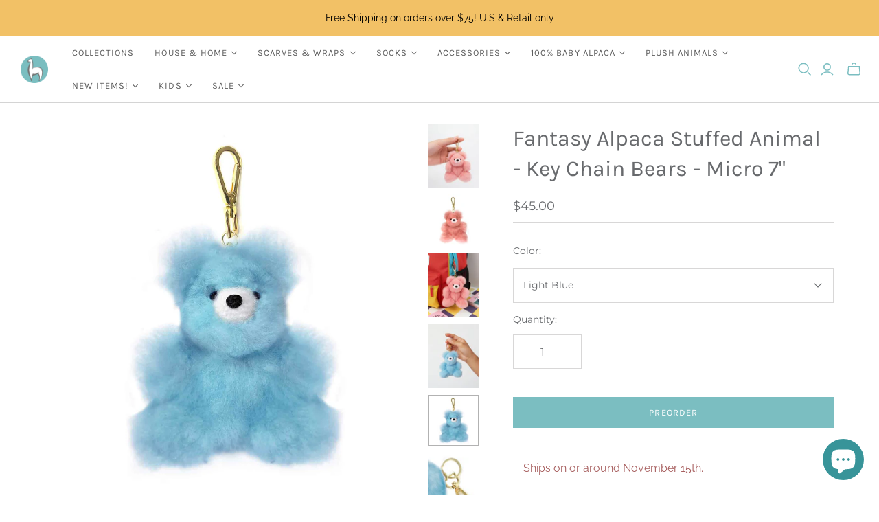

--- FILE ---
content_type: text/html; charset=utf-8
request_url: https://shupaca.com/products/new-alpaca-colorful-stuffed-animal-key-chain-bears-micro-7
body_size: 56038
content:
<!DOCTYPE html>
<html class="no-js no-touch" lang="en">
<head>
  <script>
    window.Store = window.Store || {};
    window.Store.id = 26193036;
  </script>
  <meta charset="utf-8">
  <meta http-equiv="X-UA-Compatible" content="IE=edge,chrome=1">
  <meta name="viewport" content="width=device-width,initial-scale=1">

  <!-- Preconnect Domains -->
  <link rel="preconnect" href="https://cdn.shopify.com" crossorigin>
  <link rel="preconnect" href="https://fonts.shopify.com" crossorigin>
  <link rel="preconnect" href="https://monorail-edge.shopifysvc.com">


      <style>
    .main-header {
      border-bottom: 1px solid #d4d4d4 !important;
}
            .main-header nav.full .label {
      font-size: 13px !important;
}
  </style>

  
  <!-- Preload Assets -->
  <link rel="preload" href="//shupaca.com/cdn/shop/t/83/assets/theme.css?v=95118709889857929601758747191" as="style">
  <link rel="preload" href="//shupaca.com/cdn/shop/t/83/assets/atlantic.js?v=173322251013483669111753485622" as="script">
  <link rel="preload" href="//shupaca.com/cdn/shop/t/83/assets/plugins.js?v=79646608729114258551753485622" as="script">
  <link rel="preload" href="//shupaca.com/cdn/shopifycloud/storefront/assets/themes_support/api.jquery-7ab1a3a4.js" as="script">
  <link rel="preload" href="//shupaca.com/cdn/shop/t/83/assets/atlantic-icons.woff?v=75156632991815219611753485622" as="font" type="font/woff" crossorigin>

  

  

  <title>Fantasy Alpaca Stuffed Animal - Keychain Micro Bears 7&quot; | By Shupaca</title>

  
    <meta name="description" content="Bring out your playful side with this Alpaca Stuffed Bear. Made from hypoallergenic alpaca fleece, handcrafted by Peruvian artisans. Infinite cuteness!">
  

  
  <link rel="shortcut icon" href="//shupaca.com/cdn/shop/files/Shopify_Logo_-_Circle_ONly-Turq_copy_32x32.png?v=1722462073" type="image/png">


  
    <link rel="canonical" href="https://shupaca.com/products/new-alpaca-colorful-stuffed-animal-key-chain-bears-micro-7" />
  
<script>window.performance && window.performance.mark && window.performance.mark('shopify.content_for_header.start');</script><meta name="google-site-verification" content="6kTeAf03IqOuCnfbSAhnWPZQw6p8UYRWgHB9sYC8l-k">
<meta id="shopify-digital-wallet" name="shopify-digital-wallet" content="/26193036/digital_wallets/dialog">
<meta name="shopify-checkout-api-token" content="54bcb055e567252840754d1581b5a400">
<meta id="in-context-paypal-metadata" data-shop-id="26193036" data-venmo-supported="false" data-environment="production" data-locale="en_US" data-paypal-v4="true" data-currency="USD">
<link rel="alternate" type="application/json+oembed" href="https://shupaca.com/products/new-alpaca-colorful-stuffed-animal-key-chain-bears-micro-7.oembed">
<script async="async" src="/checkouts/internal/preloads.js?locale=en-US"></script>
<link rel="preconnect" href="https://shop.app" crossorigin="anonymous">
<script async="async" src="https://shop.app/checkouts/internal/preloads.js?locale=en-US&shop_id=26193036" crossorigin="anonymous"></script>
<script id="apple-pay-shop-capabilities" type="application/json">{"shopId":26193036,"countryCode":"US","currencyCode":"USD","merchantCapabilities":["supports3DS"],"merchantId":"gid:\/\/shopify\/Shop\/26193036","merchantName":"Shupaca","requiredBillingContactFields":["postalAddress","email"],"requiredShippingContactFields":["postalAddress","email"],"shippingType":"shipping","supportedNetworks":["visa","masterCard","amex","discover","elo","jcb"],"total":{"type":"pending","label":"Shupaca","amount":"1.00"},"shopifyPaymentsEnabled":true,"supportsSubscriptions":true}</script>
<script id="shopify-features" type="application/json">{"accessToken":"54bcb055e567252840754d1581b5a400","betas":["rich-media-storefront-analytics"],"domain":"shupaca.com","predictiveSearch":true,"shopId":26193036,"locale":"en"}</script>
<script>var Shopify = Shopify || {};
Shopify.shop = "shupaca-wholesale-alpaca.myshopify.com";
Shopify.locale = "en";
Shopify.currency = {"active":"USD","rate":"1.0"};
Shopify.country = "US";
Shopify.theme = {"name":"Shupaca 5.0","id":138609688691,"schema_name":"Atlantic","schema_version":"18.1.0","theme_store_id":566,"role":"main"};
Shopify.theme.handle = "null";
Shopify.theme.style = {"id":null,"handle":null};
Shopify.cdnHost = "shupaca.com/cdn";
Shopify.routes = Shopify.routes || {};
Shopify.routes.root = "/";</script>
<script type="module">!function(o){(o.Shopify=o.Shopify||{}).modules=!0}(window);</script>
<script>!function(o){function n(){var o=[];function n(){o.push(Array.prototype.slice.apply(arguments))}return n.q=o,n}var t=o.Shopify=o.Shopify||{};t.loadFeatures=n(),t.autoloadFeatures=n()}(window);</script>
<script>
  window.ShopifyPay = window.ShopifyPay || {};
  window.ShopifyPay.apiHost = "shop.app\/pay";
  window.ShopifyPay.redirectState = null;
</script>
<script id="shop-js-analytics" type="application/json">{"pageType":"product"}</script>
<script defer="defer" async type="module" src="//shupaca.com/cdn/shopifycloud/shop-js/modules/v2/client.init-shop-cart-sync_CGREiBkR.en.esm.js"></script>
<script defer="defer" async type="module" src="//shupaca.com/cdn/shopifycloud/shop-js/modules/v2/chunk.common_Bt2Up4BP.esm.js"></script>
<script type="module">
  await import("//shupaca.com/cdn/shopifycloud/shop-js/modules/v2/client.init-shop-cart-sync_CGREiBkR.en.esm.js");
await import("//shupaca.com/cdn/shopifycloud/shop-js/modules/v2/chunk.common_Bt2Up4BP.esm.js");

  window.Shopify.SignInWithShop?.initShopCartSync?.({"fedCMEnabled":true,"windoidEnabled":true});

</script>
<script defer="defer" async type="module" src="//shupaca.com/cdn/shopifycloud/shop-js/modules/v2/client.payment-terms_BlOJedZ2.en.esm.js"></script>
<script defer="defer" async type="module" src="//shupaca.com/cdn/shopifycloud/shop-js/modules/v2/chunk.common_Bt2Up4BP.esm.js"></script>
<script defer="defer" async type="module" src="//shupaca.com/cdn/shopifycloud/shop-js/modules/v2/chunk.modal_Dk0o9ppo.esm.js"></script>
<script type="module">
  await import("//shupaca.com/cdn/shopifycloud/shop-js/modules/v2/client.payment-terms_BlOJedZ2.en.esm.js");
await import("//shupaca.com/cdn/shopifycloud/shop-js/modules/v2/chunk.common_Bt2Up4BP.esm.js");
await import("//shupaca.com/cdn/shopifycloud/shop-js/modules/v2/chunk.modal_Dk0o9ppo.esm.js");

  
</script>
<script>
  window.Shopify = window.Shopify || {};
  if (!window.Shopify.featureAssets) window.Shopify.featureAssets = {};
  window.Shopify.featureAssets['shop-js'] = {"shop-cart-sync":["modules/v2/client.shop-cart-sync_CQNAmp__.en.esm.js","modules/v2/chunk.common_Bt2Up4BP.esm.js"],"init-windoid":["modules/v2/client.init-windoid_BMafEeJe.en.esm.js","modules/v2/chunk.common_Bt2Up4BP.esm.js"],"shop-cash-offers":["modules/v2/client.shop-cash-offers_3d66YIS3.en.esm.js","modules/v2/chunk.common_Bt2Up4BP.esm.js","modules/v2/chunk.modal_Dk0o9ppo.esm.js"],"init-fed-cm":["modules/v2/client.init-fed-cm_B-WG4sqw.en.esm.js","modules/v2/chunk.common_Bt2Up4BP.esm.js"],"shop-toast-manager":["modules/v2/client.shop-toast-manager_DhuhblEJ.en.esm.js","modules/v2/chunk.common_Bt2Up4BP.esm.js"],"shop-button":["modules/v2/client.shop-button_B5xLHL5j.en.esm.js","modules/v2/chunk.common_Bt2Up4BP.esm.js"],"avatar":["modules/v2/client.avatar_BTnouDA3.en.esm.js"],"init-shop-email-lookup-coordinator":["modules/v2/client.init-shop-email-lookup-coordinator_hqFayTDE.en.esm.js","modules/v2/chunk.common_Bt2Up4BP.esm.js"],"init-shop-cart-sync":["modules/v2/client.init-shop-cart-sync_CGREiBkR.en.esm.js","modules/v2/chunk.common_Bt2Up4BP.esm.js"],"shop-login-button":["modules/v2/client.shop-login-button_g5QkWrqe.en.esm.js","modules/v2/chunk.common_Bt2Up4BP.esm.js","modules/v2/chunk.modal_Dk0o9ppo.esm.js"],"pay-button":["modules/v2/client.pay-button_Cuf0bNvL.en.esm.js","modules/v2/chunk.common_Bt2Up4BP.esm.js"],"init-shop-for-new-customer-accounts":["modules/v2/client.init-shop-for-new-customer-accounts_Bxwhl6__.en.esm.js","modules/v2/client.shop-login-button_g5QkWrqe.en.esm.js","modules/v2/chunk.common_Bt2Up4BP.esm.js","modules/v2/chunk.modal_Dk0o9ppo.esm.js"],"init-customer-accounts-sign-up":["modules/v2/client.init-customer-accounts-sign-up_al3d1WE3.en.esm.js","modules/v2/client.shop-login-button_g5QkWrqe.en.esm.js","modules/v2/chunk.common_Bt2Up4BP.esm.js","modules/v2/chunk.modal_Dk0o9ppo.esm.js"],"shop-follow-button":["modules/v2/client.shop-follow-button_B9MutJJO.en.esm.js","modules/v2/chunk.common_Bt2Up4BP.esm.js","modules/v2/chunk.modal_Dk0o9ppo.esm.js"],"checkout-modal":["modules/v2/client.checkout-modal_OBPaeP-J.en.esm.js","modules/v2/chunk.common_Bt2Up4BP.esm.js","modules/v2/chunk.modal_Dk0o9ppo.esm.js"],"init-customer-accounts":["modules/v2/client.init-customer-accounts_Brxa5h1K.en.esm.js","modules/v2/client.shop-login-button_g5QkWrqe.en.esm.js","modules/v2/chunk.common_Bt2Up4BP.esm.js","modules/v2/chunk.modal_Dk0o9ppo.esm.js"],"lead-capture":["modules/v2/client.lead-capture_BBBv1Qpe.en.esm.js","modules/v2/chunk.common_Bt2Up4BP.esm.js","modules/v2/chunk.modal_Dk0o9ppo.esm.js"],"shop-login":["modules/v2/client.shop-login_DoNRI_y4.en.esm.js","modules/v2/chunk.common_Bt2Up4BP.esm.js","modules/v2/chunk.modal_Dk0o9ppo.esm.js"],"payment-terms":["modules/v2/client.payment-terms_BlOJedZ2.en.esm.js","modules/v2/chunk.common_Bt2Up4BP.esm.js","modules/v2/chunk.modal_Dk0o9ppo.esm.js"]};
</script>
<script id="__st">var __st={"a":26193036,"offset":-28800,"reqid":"93027e57-afdf-46fe-b864-9f6830dd42fe-1762644003","pageurl":"shupaca.com\/products\/new-alpaca-colorful-stuffed-animal-key-chain-bears-micro-7","u":"2d594c1ea36c","p":"product","rtyp":"product","rid":7364677402739};</script>
<script>window.ShopifyPaypalV4VisibilityTracking = true;</script>
<script id="captcha-bootstrap">!function(){'use strict';const t='contact',e='account',n='new_comment',o=[[t,t],['blogs',n],['comments',n],[t,'customer']],c=[[e,'customer_login'],[e,'guest_login'],[e,'recover_customer_password'],[e,'create_customer']],r=t=>t.map((([t,e])=>`form[action*='/${t}']:not([data-nocaptcha='true']) input[name='form_type'][value='${e}']`)).join(','),a=t=>()=>t?[...document.querySelectorAll(t)].map((t=>t.form)):[];function s(){const t=[...o],e=r(t);return a(e)}const i='password',u='form_key',d=['recaptcha-v3-token','g-recaptcha-response','h-captcha-response',i],f=()=>{try{return window.sessionStorage}catch{return}},m='__shopify_v',_=t=>t.elements[u];function p(t,e,n=!1){try{const o=window.sessionStorage,c=JSON.parse(o.getItem(e)),{data:r}=function(t){const{data:e,action:n}=t;return t[m]||n?{data:e,action:n}:{data:t,action:n}}(c);for(const[e,n]of Object.entries(r))t.elements[e]&&(t.elements[e].value=n);n&&o.removeItem(e)}catch(o){console.error('form repopulation failed',{error:o})}}const l='form_type',E='cptcha';function T(t){t.dataset[E]=!0}const w=window,h=w.document,L='Shopify',v='ce_forms',y='captcha';let A=!1;((t,e)=>{const n=(g='f06e6c50-85a8-45c8-87d0-21a2b65856fe',I='https://cdn.shopify.com/shopifycloud/storefront-forms-hcaptcha/ce_storefront_forms_captcha_hcaptcha.v1.5.2.iife.js',D={infoText:'Protected by hCaptcha',privacyText:'Privacy',termsText:'Terms'},(t,e,n)=>{const o=w[L][v],c=o.bindForm;if(c)return c(t,g,e,D).then(n);var r;o.q.push([[t,g,e,D],n]),r=I,A||(h.body.append(Object.assign(h.createElement('script'),{id:'captcha-provider',async:!0,src:r})),A=!0)});var g,I,D;w[L]=w[L]||{},w[L][v]=w[L][v]||{},w[L][v].q=[],w[L][y]=w[L][y]||{},w[L][y].protect=function(t,e){n(t,void 0,e),T(t)},Object.freeze(w[L][y]),function(t,e,n,w,h,L){const[v,y,A,g]=function(t,e,n){const i=e?o:[],u=t?c:[],d=[...i,...u],f=r(d),m=r(i),_=r(d.filter((([t,e])=>n.includes(e))));return[a(f),a(m),a(_),s()]}(w,h,L),I=t=>{const e=t.target;return e instanceof HTMLFormElement?e:e&&e.form},D=t=>v().includes(t);t.addEventListener('submit',(t=>{const e=I(t);if(!e)return;const n=D(e)&&!e.dataset.hcaptchaBound&&!e.dataset.recaptchaBound,o=_(e),c=g().includes(e)&&(!o||!o.value);(n||c)&&t.preventDefault(),c&&!n&&(function(t){try{if(!f())return;!function(t){const e=f();if(!e)return;const n=_(t);if(!n)return;const o=n.value;o&&e.removeItem(o)}(t);const e=Array.from(Array(32),(()=>Math.random().toString(36)[2])).join('');!function(t,e){_(t)||t.append(Object.assign(document.createElement('input'),{type:'hidden',name:u})),t.elements[u].value=e}(t,e),function(t,e){const n=f();if(!n)return;const o=[...t.querySelectorAll(`input[type='${i}']`)].map((({name:t})=>t)),c=[...d,...o],r={};for(const[a,s]of new FormData(t).entries())c.includes(a)||(r[a]=s);n.setItem(e,JSON.stringify({[m]:1,action:t.action,data:r}))}(t,e)}catch(e){console.error('failed to persist form',e)}}(e),e.submit())}));const S=(t,e)=>{t&&!t.dataset[E]&&(n(t,e.some((e=>e===t))),T(t))};for(const o of['focusin','change'])t.addEventListener(o,(t=>{const e=I(t);D(e)&&S(e,y())}));const B=e.get('form_key'),M=e.get(l),P=B&&M;t.addEventListener('DOMContentLoaded',(()=>{const t=y();if(P)for(const e of t)e.elements[l].value===M&&p(e,B);[...new Set([...A(),...v().filter((t=>'true'===t.dataset.shopifyCaptcha))])].forEach((e=>S(e,t)))}))}(h,new URLSearchParams(w.location.search),n,t,e,['guest_login'])})(!0,!0)}();</script>
<script integrity="sha256-52AcMU7V7pcBOXWImdc/TAGTFKeNjmkeM1Pvks/DTgc=" data-source-attribution="shopify.loadfeatures" defer="defer" src="//shupaca.com/cdn/shopifycloud/storefront/assets/storefront/load_feature-81c60534.js" crossorigin="anonymous"></script>
<script crossorigin="anonymous" defer="defer" src="//shupaca.com/cdn/shopifycloud/storefront/assets/shopify_pay/storefront-65b4c6d7.js?v=20250812"></script>
<script data-source-attribution="shopify.dynamic_checkout.dynamic.init">var Shopify=Shopify||{};Shopify.PaymentButton=Shopify.PaymentButton||{isStorefrontPortableWallets:!0,init:function(){window.Shopify.PaymentButton.init=function(){};var t=document.createElement("script");t.src="https://shupaca.com/cdn/shopifycloud/portable-wallets/latest/portable-wallets.en.js",t.type="module",document.head.appendChild(t)}};
</script>
<script data-source-attribution="shopify.dynamic_checkout.buyer_consent">
  function portableWalletsHideBuyerConsent(e){var t=document.getElementById("shopify-buyer-consent"),n=document.getElementById("shopify-subscription-policy-button");t&&n&&(t.classList.add("hidden"),t.setAttribute("aria-hidden","true"),n.removeEventListener("click",e))}function portableWalletsShowBuyerConsent(e){var t=document.getElementById("shopify-buyer-consent"),n=document.getElementById("shopify-subscription-policy-button");t&&n&&(t.classList.remove("hidden"),t.removeAttribute("aria-hidden"),n.addEventListener("click",e))}window.Shopify?.PaymentButton&&(window.Shopify.PaymentButton.hideBuyerConsent=portableWalletsHideBuyerConsent,window.Shopify.PaymentButton.showBuyerConsent=portableWalletsShowBuyerConsent);
</script>
<script data-source-attribution="shopify.dynamic_checkout.cart.bootstrap">document.addEventListener("DOMContentLoaded",(function(){function t(){return document.querySelector("shopify-accelerated-checkout-cart, shopify-accelerated-checkout")}if(t())Shopify.PaymentButton.init();else{new MutationObserver((function(e,n){t()&&(Shopify.PaymentButton.init(),n.disconnect())})).observe(document.body,{childList:!0,subtree:!0})}}));
</script>
<link id="shopify-accelerated-checkout-styles" rel="stylesheet" media="screen" href="https://shupaca.com/cdn/shopifycloud/portable-wallets/latest/accelerated-checkout-backwards-compat.css" crossorigin="anonymous">
<style id="shopify-accelerated-checkout-cart">
        #shopify-buyer-consent {
  margin-top: 1em;
  display: inline-block;
  width: 100%;
}

#shopify-buyer-consent.hidden {
  display: none;
}

#shopify-subscription-policy-button {
  background: none;
  border: none;
  padding: 0;
  text-decoration: underline;
  font-size: inherit;
  cursor: pointer;
}

#shopify-subscription-policy-button::before {
  box-shadow: none;
}

      </style>

<script>window.performance && window.performance.mark && window.performance.mark('shopify.content_for_header.end');</script><script id="shop-promise-product" type="application/json">
  {
    "productId": "7364677402739",
    "variantId": "41212956311667"
  }
</script>
<script id="shop-promise-features" type="application/json">
  {
    "supportedPromiseBrands": ["shop_promise"],
    "f_5cb1890c3ae0e7318d5a1f3355e08094": false,
    "f_b9ba94d16a7d18ccd91d68be01e37df6": false,
    "bwpPdpKillswitchEnabled": false
  }
</script>
<script fetchpriority="high" defer="defer" src="https://shupaca.com/cdn/shopifycloud/shop-promise-pdp/shop_promise_pdp.js?v=1" data-source-attribution="shopify.shop-promise-pdp" crossorigin="anonymous"></script>

  















<meta property="og:site_name" content="Shupaca">
<meta property="og:url" content="https://shupaca.com/products/new-alpaca-colorful-stuffed-animal-key-chain-bears-micro-7">
<meta property="og:title" content="Fantasy Alpaca Stuffed Animal - Key Chain Bears - Micro 7&quot;">
<meta property="og:type" content="website">
<meta property="og:description" content="Bring out your playful side with this Alpaca Stuffed Bear. Made from hypoallergenic alpaca fleece, handcrafted by Peruvian artisans. Infinite cuteness!">




    
    
    

    
    
    <meta
      property="og:image"
      content="https://shupaca.com/cdn/shop/files/fantasy-alpaca-stuffed-animal-key-chain-bears-micro-7-1899479_1200x1500.jpg?v=1761952300"
    />
    <meta
      property="og:image:secure_url"
      content="https://shupaca.com/cdn/shop/files/fantasy-alpaca-stuffed-animal-key-chain-bears-micro-7-1899479_1200x1500.jpg?v=1761952300"
    />
    <meta property="og:image:width" content="1200" />
    <meta property="og:image:height" content="1500" />
    
    
    <meta property="og:image:alt" content="Fantasy Alpaca Stuffed Animal - Key Chain Bears - Micro 7" by Shupaca" />
  
















<meta name="twitter:title" content="Fantasy Alpaca Stuffed Animal - Keychain Micro Bears 7&quot; | By Shupaca">
<meta name="twitter:description" content="Bring out your playful side with this Alpaca Stuffed Bear. Made from hypoallergenic alpaca fleece, handcrafted by Peruvian artisans. Infinite cuteness!">


    
    
    
      
      
      <meta name="twitter:card" content="summary">
    
    
    <meta
      property="twitter:image"
      content="https://shupaca.com/cdn/shop/files/fantasy-alpaca-stuffed-animal-key-chain-bears-micro-7-1899479_1200x1200_crop_center.jpg?v=1761952300"
    />
    <meta property="twitter:image:width" content="1200" />
    <meta property="twitter:image:height" content="1200" />
    
    
    <meta property="twitter:image:alt" content="Fantasy Alpaca Stuffed Animal - Key Chain Bears - Micro 7&quot; by Shupaca" />
  



  <script>
    document.documentElement.className=document.documentElement.className.replace(/\bno-js\b/,'js');
    if(window.Shopify&&window.Shopify.designMode)document.documentElement.className+=' in-theme-editor';
    if(('ontouchstart' in window)||window.DocumentTouch&&document instanceof DocumentTouch)document.documentElement.className=document.documentElement.className.replace(/\bno-touch\b/,'has-touch');
  </script>

  <!-- Theme CSS -->

  <link rel="stylesheet" href="//shupaca.com/cdn/shop/t/83/assets/theme.css?v=95118709889857929601758747191">

  <!-- Store object -->
  
  <script>
    window.Theme = {};
    Theme.version = "18.1.0";
    Theme.name = 'Atlantic';
    Theme.products = new Array();
    Theme.shippingCalcErrorMessage = "Error: zip / postal code --error_message--";
    Theme.shippingCalcMultiRates = "There are --number_of_rates-- shipping rates available for --address--, starting at --rate--.";
    Theme.shippingCalcOneRate = "There is one shipping rate available for --address--.";
    Theme.shippingCalcNoRates = "We do not ship to this destination.";
    Theme.shippingCalcRateValues = "--rate_title-- at --rate--";
    Theme.userLoggedIn = false;
    Theme.userAddress = '';
    Theme.centerHeader = false;
  
    Theme.cartItemsOne = "item";
    Theme.cartItemsOther = "items";
  
    Theme.addToCart = "Add to cart";
    Theme.soldOut = "Sold out";
    Theme.unavailable = "Unavailable";
    Theme.routes = {
      "root_url": "/",
      "account_url": "/account",
      "account_login_url": "/account/login",
      "account_logout_url": "/account/logout",
      "account_register_url": "/account/register",
      "account_addresses_url": "/account/addresses",
      "collections_url": "/collections",
      "all_products_collection_url": "/collections/all",
      "search_url": "/search",
      "cart_url": "/cart",
      "cart_add_url": "/cart/add",
      "cart_change_url": "/cart/change",
      "cart_clear_url": "/cart/clear",
      "product_recommendations_url": "/recommendations/products",
      "predictive_search_url": "/search/suggest",
    };
  </script>
  



<!-- BEGIN app block: shopify://apps/pagefly-page-builder/blocks/app-embed/83e179f7-59a0-4589-8c66-c0dddf959200 -->

<!-- BEGIN app snippet: pagefly-cro-ab-testing-main -->







<script>
  ;(function () {
    const url = new URL(window.location)
    const viewParam = url.searchParams.get('view')
    if (viewParam && viewParam.includes('variant-pf-')) {
      url.searchParams.set('pf_v', viewParam)
      url.searchParams.delete('view')
      window.history.replaceState({}, '', url)
    }
  })()
</script>



<script type='module'>
  
  window.PAGEFLY_CRO = window.PAGEFLY_CRO || {}

  window.PAGEFLY_CRO['data_debug'] = {
    original_template_suffix: "all_products",
    allow_ab_test: false,
    ab_test_start_time: 0,
    ab_test_end_time: 0,
    today_date_time: 1762644003000,
  }
  window.PAGEFLY_CRO['GA4'] = { enabled: false}
</script>

<!-- END app snippet -->








  <script src='https://cdn.shopify.com/extensions/019a5cab-74ee-7a22-8c97-81212c776609/pagefly-193/assets/pagefly-helper.js' defer='defer'></script>

  <script src='https://cdn.shopify.com/extensions/019a5cab-74ee-7a22-8c97-81212c776609/pagefly-193/assets/pagefly-general-helper.js' defer='defer'></script>

  <script src='https://cdn.shopify.com/extensions/019a5cab-74ee-7a22-8c97-81212c776609/pagefly-193/assets/pagefly-snap-slider.js' defer='defer'></script>

  <script src='https://cdn.shopify.com/extensions/019a5cab-74ee-7a22-8c97-81212c776609/pagefly-193/assets/pagefly-slideshow-v3.js' defer='defer'></script>

  <script src='https://cdn.shopify.com/extensions/019a5cab-74ee-7a22-8c97-81212c776609/pagefly-193/assets/pagefly-slideshow-v4.js' defer='defer'></script>

  <script src='https://cdn.shopify.com/extensions/019a5cab-74ee-7a22-8c97-81212c776609/pagefly-193/assets/pagefly-glider.js' defer='defer'></script>

  <script src='https://cdn.shopify.com/extensions/019a5cab-74ee-7a22-8c97-81212c776609/pagefly-193/assets/pagefly-slideshow-v1-v2.js' defer='defer'></script>

  <script src='https://cdn.shopify.com/extensions/019a5cab-74ee-7a22-8c97-81212c776609/pagefly-193/assets/pagefly-product-media.js' defer='defer'></script>

  <script src='https://cdn.shopify.com/extensions/019a5cab-74ee-7a22-8c97-81212c776609/pagefly-193/assets/pagefly-product.js' defer='defer'></script>


<script id='pagefly-helper-data' type='application/json'>
  {
    "page_optimization": {
      "assets_prefetching": false
    },
    "elements_asset_mapper": {
      "Accordion": "https://cdn.shopify.com/extensions/019a5cab-74ee-7a22-8c97-81212c776609/pagefly-193/assets/pagefly-accordion.js",
      "Accordion3": "https://cdn.shopify.com/extensions/019a5cab-74ee-7a22-8c97-81212c776609/pagefly-193/assets/pagefly-accordion3.js",
      "CountDown": "https://cdn.shopify.com/extensions/019a5cab-74ee-7a22-8c97-81212c776609/pagefly-193/assets/pagefly-countdown.js",
      "GMap1": "https://cdn.shopify.com/extensions/019a5cab-74ee-7a22-8c97-81212c776609/pagefly-193/assets/pagefly-gmap.js",
      "GMap2": "https://cdn.shopify.com/extensions/019a5cab-74ee-7a22-8c97-81212c776609/pagefly-193/assets/pagefly-gmap.js",
      "GMapBasicV2": "https://cdn.shopify.com/extensions/019a5cab-74ee-7a22-8c97-81212c776609/pagefly-193/assets/pagefly-gmap.js",
      "GMapAdvancedV2": "https://cdn.shopify.com/extensions/019a5cab-74ee-7a22-8c97-81212c776609/pagefly-193/assets/pagefly-gmap.js",
      "HTML.Video": "https://cdn.shopify.com/extensions/019a5cab-74ee-7a22-8c97-81212c776609/pagefly-193/assets/pagefly-htmlvideo.js",
      "HTML.Video2": "https://cdn.shopify.com/extensions/019a5cab-74ee-7a22-8c97-81212c776609/pagefly-193/assets/pagefly-htmlvideo2.js",
      "HTML.Video3": "https://cdn.shopify.com/extensions/019a5cab-74ee-7a22-8c97-81212c776609/pagefly-193/assets/pagefly-htmlvideo2.js",
      "BackgroundVideo": "https://cdn.shopify.com/extensions/019a5cab-74ee-7a22-8c97-81212c776609/pagefly-193/assets/pagefly-htmlvideo2.js",
      "Instagram": "https://cdn.shopify.com/extensions/019a5cab-74ee-7a22-8c97-81212c776609/pagefly-193/assets/pagefly-instagram.js",
      "Instagram2": "https://cdn.shopify.com/extensions/019a5cab-74ee-7a22-8c97-81212c776609/pagefly-193/assets/pagefly-instagram.js",
      "Insta3": "https://cdn.shopify.com/extensions/019a5cab-74ee-7a22-8c97-81212c776609/pagefly-193/assets/pagefly-instagram3.js",
      "Tabs": "https://cdn.shopify.com/extensions/019a5cab-74ee-7a22-8c97-81212c776609/pagefly-193/assets/pagefly-tab.js",
      "Tabs3": "https://cdn.shopify.com/extensions/019a5cab-74ee-7a22-8c97-81212c776609/pagefly-193/assets/pagefly-tab3.js",
      "ProductBox": "https://cdn.shopify.com/extensions/019a5cab-74ee-7a22-8c97-81212c776609/pagefly-193/assets/pagefly-cart.js",
      "FBPageBox2": "https://cdn.shopify.com/extensions/019a5cab-74ee-7a22-8c97-81212c776609/pagefly-193/assets/pagefly-facebook.js",
      "FBLikeButton2": "https://cdn.shopify.com/extensions/019a5cab-74ee-7a22-8c97-81212c776609/pagefly-193/assets/pagefly-facebook.js",
      "TwitterFeed2": "https://cdn.shopify.com/extensions/019a5cab-74ee-7a22-8c97-81212c776609/pagefly-193/assets/pagefly-twitter.js",
      "Paragraph4": "https://cdn.shopify.com/extensions/019a5cab-74ee-7a22-8c97-81212c776609/pagefly-193/assets/pagefly-paragraph4.js",

      "AliReviews": "https://cdn.shopify.com/extensions/019a5cab-74ee-7a22-8c97-81212c776609/pagefly-193/assets/pagefly-3rd-elements.js",
      "BackInStock": "https://cdn.shopify.com/extensions/019a5cab-74ee-7a22-8c97-81212c776609/pagefly-193/assets/pagefly-3rd-elements.js",
      "GloboBackInStock": "https://cdn.shopify.com/extensions/019a5cab-74ee-7a22-8c97-81212c776609/pagefly-193/assets/pagefly-3rd-elements.js",
      "GrowaveWishlist": "https://cdn.shopify.com/extensions/019a5cab-74ee-7a22-8c97-81212c776609/pagefly-193/assets/pagefly-3rd-elements.js",
      "InfiniteOptionsShopPad": "https://cdn.shopify.com/extensions/019a5cab-74ee-7a22-8c97-81212c776609/pagefly-193/assets/pagefly-3rd-elements.js",
      "InkybayProductPersonalizer": "https://cdn.shopify.com/extensions/019a5cab-74ee-7a22-8c97-81212c776609/pagefly-193/assets/pagefly-3rd-elements.js",
      "LimeSpot": "https://cdn.shopify.com/extensions/019a5cab-74ee-7a22-8c97-81212c776609/pagefly-193/assets/pagefly-3rd-elements.js",
      "Loox": "https://cdn.shopify.com/extensions/019a5cab-74ee-7a22-8c97-81212c776609/pagefly-193/assets/pagefly-3rd-elements.js",
      "Opinew": "https://cdn.shopify.com/extensions/019a5cab-74ee-7a22-8c97-81212c776609/pagefly-193/assets/pagefly-3rd-elements.js",
      "Powr": "https://cdn.shopify.com/extensions/019a5cab-74ee-7a22-8c97-81212c776609/pagefly-193/assets/pagefly-3rd-elements.js",
      "ProductReviews": "https://cdn.shopify.com/extensions/019a5cab-74ee-7a22-8c97-81212c776609/pagefly-193/assets/pagefly-3rd-elements.js",
      "PushOwl": "https://cdn.shopify.com/extensions/019a5cab-74ee-7a22-8c97-81212c776609/pagefly-193/assets/pagefly-3rd-elements.js",
      "ReCharge": "https://cdn.shopify.com/extensions/019a5cab-74ee-7a22-8c97-81212c776609/pagefly-193/assets/pagefly-3rd-elements.js",
      "Rivyo": "https://cdn.shopify.com/extensions/019a5cab-74ee-7a22-8c97-81212c776609/pagefly-193/assets/pagefly-3rd-elements.js",
      "TrackingMore": "https://cdn.shopify.com/extensions/019a5cab-74ee-7a22-8c97-81212c776609/pagefly-193/assets/pagefly-3rd-elements.js",
      "Vitals": "https://cdn.shopify.com/extensions/019a5cab-74ee-7a22-8c97-81212c776609/pagefly-193/assets/pagefly-3rd-elements.js",
      "Wiser": "https://cdn.shopify.com/extensions/019a5cab-74ee-7a22-8c97-81212c776609/pagefly-193/assets/pagefly-3rd-elements.js"
    },
    "custom_elements_mapper": {
      "pf-click-action-element": "https://cdn.shopify.com/extensions/019a5cab-74ee-7a22-8c97-81212c776609/pagefly-193/assets/pagefly-click-action-element.js",
      "pf-dialog-element": "https://cdn.shopify.com/extensions/019a5cab-74ee-7a22-8c97-81212c776609/pagefly-193/assets/pagefly-dialog-element.js"
    }
  }
</script>


<!-- END app block --><!-- BEGIN app block: shopify://apps/lookfy-gallery/blocks/app-embed/596af5f6-9933-4730-95c2-f7d8d52a0c3e --><!-- BEGIN app snippet: javascript -->
<script type="text/javascript">
window.lfPageType??="product";
window.lfPageId??="7364677402739";
window.lfHandle??="products/new-alpaca-colorful-stuffed-animal-key-chain-bears-micro-7";
window.lfShopID??="26193036";
window.lfShopUrl??="https://shupaca.com";
window.lfIsoCode??="en";
window.lfCountry??="en";
window.lfLanguages??=[{"shop_locale":{"locale":"en","enabled":true,"primary":true,"published":true}}];
window.lfCurrencyFormat??="${{amount}} USD";
window.lfMoneyFormat??="${{amount}}";
window.lfCartAdd??="/cart/add";
window.lfCartUrl??="/cart";
window.lfShopLang??={"all":"All","sale":"Sale","shop_now":"Shop Now","sold_out":"Sold Out","load_more":"Load More","add_to_cart":"Add to Cart","description":"Description","in_this_photo":"In this media","shop_the_look":"Shop the Look","badge_discount":"Off","choose_options":"Choose Options","volume_pricing":"Volume pricing available","add_all_to_cart":"Add All to Cart","view_full_details":"View Full Details","add_to_cart_select":"Select {attribute_label}"};
window.lfShopTrans??=null;
window.lfCustomJs??=null;
window.lfCustomCss??=null;
window.lfPopupCss??=null;
window.lfTooltipPosition??="normal";
window.lfPlan??="starter";
window.lfPlanDev??="";
window.lfHeading??=null;
window.lfStlFont??=null;
window.lfLibs??={};
</script><style data-shopify>


</style><!-- END app snippet -->
<!-- END app block --><!-- BEGIN app block: shopify://apps/judge-me-reviews/blocks/judgeme_core/61ccd3b1-a9f2-4160-9fe9-4fec8413e5d8 --><!-- Start of Judge.me Core -->




<link rel="dns-prefetch" href="https://cdnwidget.judge.me">
<link rel="dns-prefetch" href="https://cdn.judge.me">
<link rel="dns-prefetch" href="https://cdn1.judge.me">
<link rel="dns-prefetch" href="https://api.judge.me">

<script data-cfasync='false' class='jdgm-settings-script'>window.jdgmSettings={"pagination":5,"disable_web_reviews":false,"badge_no_review_text":"No reviews","badge_n_reviews_text":"{{ n }} review/reviews","badge_star_color":"#7bbec1","hide_badge_preview_if_no_reviews":true,"badge_hide_text":false,"enforce_center_preview_badge":false,"widget_title":"Customer Reviews","widget_open_form_text":"Write a review","widget_close_form_text":"Cancel review","widget_refresh_page_text":"Refresh page","widget_summary_text":"Based on {{ number_of_reviews }} review/reviews","widget_no_review_text":"Be the first to write a review","widget_name_field_text":"Display name","widget_verified_name_field_text":"Verified Name (public)","widget_name_placeholder_text":"Display name","widget_required_field_error_text":"This field is required.","widget_email_field_text":"Email address","widget_verified_email_field_text":"Verified Email (private, can not be edited)","widget_email_placeholder_text":"Your email address","widget_email_field_error_text":"Please enter a valid email address.","widget_rating_field_text":"Rating","widget_review_title_field_text":"Review Title","widget_review_title_placeholder_text":"Give your review a title","widget_review_body_field_text":"Review content","widget_review_body_placeholder_text":"Start writing here...","widget_pictures_field_text":"Picture/Video (optional)","widget_submit_review_text":"Submit Review","widget_submit_verified_review_text":"Submit Verified Review","widget_submit_success_msg_with_auto_publish":"Thank you! Please refresh the page in a few moments to see your review. You can remove or edit your review by logging into \u003ca href='https://judge.me/login' target='_blank' rel='nofollow noopener'\u003eJudge.me\u003c/a\u003e","widget_submit_success_msg_no_auto_publish":"Thank you! Your review will be published as soon as it is approved by the shop admin. You can remove or edit your review by logging into \u003ca href='https://judge.me/login' target='_blank' rel='nofollow noopener'\u003eJudge.me\u003c/a\u003e","widget_show_default_reviews_out_of_total_text":"Showing {{ n_reviews_shown }} out of {{ n_reviews }} reviews.","widget_show_all_link_text":"Show all","widget_show_less_link_text":"Show less","widget_author_said_text":"{{ reviewer_name }} said:","widget_days_text":"{{ n }} days ago","widget_weeks_text":"{{ n }} week/weeks ago","widget_months_text":"{{ n }} month/months ago","widget_years_text":"{{ n }} year/years ago","widget_yesterday_text":"Yesterday","widget_today_text":"Today","widget_replied_text":"\u003e\u003e {{ shop_name }} replied:","widget_read_more_text":"Read more","widget_rating_filter_see_all_text":"See all reviews","widget_sorting_most_recent_text":"Most Recent","widget_sorting_highest_rating_text":"Highest Rating","widget_sorting_lowest_rating_text":"Lowest Rating","widget_sorting_with_pictures_text":"Only Pictures","widget_sorting_most_helpful_text":"Most Helpful","widget_open_question_form_text":"Ask a question","widget_reviews_subtab_text":"Reviews","widget_questions_subtab_text":"Questions","widget_question_label_text":"Question","widget_answer_label_text":"Answer","widget_question_placeholder_text":"Write your question here","widget_submit_question_text":"Submit Question","widget_question_submit_success_text":"Thank you for your question! We will notify you once it gets answered.","widget_star_color":"#7bbec1","verified_badge_text":"Verified","verified_badge_placement":"left-of-reviewer-name","widget_review_max_height":2,"widget_hide_border":false,"widget_social_share":false,"widget_thumb":false,"widget_review_location_show":false,"widget_location_format":"country_iso_code","all_reviews_include_out_of_store_products":true,"all_reviews_out_of_store_text":"(out of store)","all_reviews_product_name_prefix_text":"about","enable_review_pictures":true,"enable_question_anwser":true,"widget_product_reviews_subtab_text":"Product Reviews","widget_shop_reviews_subtab_text":"Shop Reviews","widget_write_a_store_review_text":"Write a Store Review","widget_other_languages_heading":"Reviews in Other Languages","widget_translate_review_text":"Translate review to {{ language }}","widget_translating_review_text":"Translating...","widget_show_original_translation_text":"Show original ({{ language }})","widget_translate_review_failed_text":"Review couldn't be translated.","widget_translate_review_retry_text":"Retry","widget_translate_review_try_again_later_text":"Try again later","widget_sorting_pictures_first_text":"Pictures First","show_pictures_on_all_rev_page_desktop":true,"floating_tab_button_name":"★ Reviews","floating_tab_title":"Let customers speak for us","floating_tab_url":"","floating_tab_url_enabled":true,"all_reviews_text_badge_text":"Customers rate us {{ shop.metafields.judgeme.all_reviews_rating | round: 1 }}/5 based on {{ shop.metafields.judgeme.all_reviews_count }} reviews.","all_reviews_text_badge_text_branded_style":"{{ shop.metafields.judgeme.all_reviews_rating | round: 1 }} out of 5 stars based on {{ shop.metafields.judgeme.all_reviews_count }} reviews","all_reviews_text_badge_url":"","featured_carousel_title":"Let customers speak for us","featured_carousel_count_text":"from {{ n }} reviews","featured_carousel_url":"","featured_carousel_arrows_on_the_sides":true,"verified_count_badge_url":"","widget_show_histogram":false,"widget_pagination_use_custom_color":true,"widget_star_use_custom_color":true,"picture_reminder_submit_button":"Upload Pictures","enable_review_videos":true,"widget_sorting_videos_first_text":"Videos First","widget_review_pending_text":"Pending","remove_microdata_snippet":true,"preview_badge_show_question_text":true,"preview_badge_no_question_text":"No questions","preview_badge_n_question_text":"{{ number_of_questions }} question/questions","widget_search_bar_placeholder":"Search reviews","widget_sorting_verified_only_text":"Verified only","featured_carousel_theme":"compact","featured_carousel_show_date":false,"featured_carousel_more_reviews_button_text":"Read more reviews","featured_carousel_view_product_button_text":"View product","all_reviews_page_load_more_text":"Load More Reviews","widget_public_name_text":"displayed publicly like","default_reviewer_name_has_non_latin":true,"widget_reviewer_anonymous":"Anonymous","medals_widget_title":"Judge.me Review Medals","show_reviewer_avatar":false,"widget_invalid_yt_video_url_error_text":"Not a YouTube video URL","widget_max_length_field_error_text":"Please enter no more than {0} characters.","widget_verified_by_shop_text":"Verified by Shop","widget_load_with_code_splitting":true,"widget_ugc_title":"Made by us, Shared by you","widget_ugc_subtitle":"Tag us to see your picture featured in our page","widget_ugc_primary_button_text":"Buy Now","widget_ugc_secondary_button_text":"Load More","widget_ugc_reviews_button_text":"View Reviews","widget_rating_metafield_value_type":true,"widget_primary_color":"#7bbec1","widget_summary_average_rating_text":"{{ average_rating }} out of 5","widget_media_grid_title":"Customer photos \u0026 videos","widget_media_grid_see_more_text":"See more","widget_verified_by_judgeme_text":"Verified by Judge.me","widget_verified_by_judgeme_text_in_store_medals":"Verified by Judge.me","widget_media_field_exceed_quantity_message":"Sorry, we can only accept {{ max_media }} for one review.","widget_media_field_exceed_limit_message":"{{ file_name }} is too large, please select a {{ media_type }} less than {{ size_limit }}MB.","widget_review_submitted_text":"Review Submitted!","widget_question_submitted_text":"Question Submitted!","widget_close_form_text_question":"Cancel","widget_write_your_answer_here_text":"Write your answer here","widget_enabled_branded_link":true,"widget_show_collected_by_judgeme":true,"widget_collected_by_judgeme_text":"collected by Judge.me","widget_load_more_text":"Load More","widget_load_more_color":"#7bbec1","widget_full_review_text":"Full Review","widget_read_more_reviews_text":"Read More Reviews","widget_read_questions_text":"Read Questions","widget_questions_and_answers_text":"Questions \u0026 Answers","widget_verified_by_text":"Verified by","widget_verified_text":"Verified","widget_number_of_reviews_text":"{{ number_of_reviews }} reviews","widget_back_button_text":"Back","widget_next_button_text":"Next","widget_custom_forms_filter_button":"Filters","custom_forms_style":"vertical","how_reviews_are_collected":"How reviews are collected?","widget_gdpr_statement":"How we use your data: We'll only contact you about the review you left, and only if necessary. By submitting your review, you agree to Judge.me's \u003ca href='https://judge.me/terms' target='_blank' rel='nofollow noopener'\u003eterms\u003c/a\u003e, \u003ca href='https://judge.me/privacy' target='_blank' rel='nofollow noopener'\u003eprivacy\u003c/a\u003e and \u003ca href='https://judge.me/content-policy' target='_blank' rel='nofollow noopener'\u003econtent\u003c/a\u003e policies.","review_snippet_widget_round_border_style":true,"review_snippet_widget_card_color":"#FFFFFF","review_snippet_widget_slider_arrows_background_color":"#FFFFFF","review_snippet_widget_slider_arrows_color":"#000000","review_snippet_widget_star_color":"#108474","all_reviews_product_variant_label_text":"Variant: ","widget_show_verified_branding":false,"redirect_reviewers_invited_via_email":"review_widget","review_content_screen_title_text":"How would you rate this product?","review_content_introduction_text":"We would love it if you would share a bit about your experience.","one_star_review_guidance_text":"Poor","five_star_review_guidance_text":"Great","customer_information_screen_title_text":"About you","customer_information_introduction_text":"Please tell us more about you.","custom_questions_screen_title_text":"Your experience in more detail","custom_questions_introduction_text":"Here are a few questions to help us understand more about your experience.","review_submitted_screen_title_text":"Thanks for your review!","review_submitted_screen_thank_you_text":"We are processing it and it will appear on the store soon.","review_submitted_screen_email_verification_text":"Please confirm your email by clicking the link we just sent you. This helps us keep reviews authentic.","review_submitted_request_store_review_text":"Would you like to share your experience of shopping with us?","review_submitted_review_other_products_text":"Would you like to review these products?","reviewer_media_screen_title_picture_text":"Share a picture","reviewer_media_introduction_picture_text":"Upload a photo to support your review.","reviewer_media_screen_title_video_text":"Share a video","reviewer_media_introduction_video_text":"Upload a video to support your review.","reviewer_media_screen_title_picture_or_video_text":"Share a picture or video","reviewer_media_introduction_picture_or_video_text":"Upload a photo or video to support your review.","reviewer_media_youtube_url_text":"Paste your Youtube URL here","advanced_settings_next_step_button_text":"Next","advanced_settings_close_review_button_text":"Close","write_review_flow_required_text":"Required","write_review_flow_privacy_message_text":"We respect your privacy.","write_review_flow_anonymous_text":"Post review as anonymous","write_review_flow_visibility_text":"This won't be visible to other customers.","write_review_flow_multiple_selection_help_text":"Select as many as you like","write_review_flow_single_selection_help_text":"Select one option","write_review_flow_required_field_error_text":"This field is required","write_review_flow_invalid_email_error_text":"Please enter a valid email address","write_review_flow_max_length_error_text":"Max. {{ max_length }} characters.","write_review_flow_media_upload_text":"\u003cb\u003eClick to upload\u003c/b\u003e or drag and drop","write_review_flow_gdpr_statement":"We'll only contact you about your review if necessary. By submitting your review, you agree to our \u003ca href='https://judge.me/terms' target='_blank' rel='nofollow noopener'\u003eterms and conditions\u003c/a\u003e and \u003ca href='https://judge.me/privacy' target='_blank' rel='nofollow noopener'\u003eprivacy policy\u003c/a\u003e.","transparency_badges_collected_via_store_invite_text":"Review collected via store invitation","transparency_badges_from_another_provider_text":"Review collected from another provider","transparency_badges_collected_from_store_visitor_text":"Review collected from a store visitor","transparency_badges_written_in_google_text":"Review written in Google","transparency_badges_written_in_etsy_text":"Review written in Etsy","transparency_badges_written_in_shop_app_text":"Review written in Shop App","transparency_badges_earned_reward_text":"Review earned a reward for future purchase","preview_badge_collection_page_install_preference":true,"preview_badge_product_page_install_preference":true,"review_carousel_install_preference":true,"review_widget_best_location":true,"platform":"shopify","branding_url":"https://app.judge.me/reviews/stores/shupaca_alpaca","branding_text":"Powered by Judge.me","locale":"en","reply_name":"Shupaca","widget_version":"3.0","footer":true,"autopublish":false,"review_dates":false,"enable_custom_form":false,"shop_use_review_site":true,"shop_locale":"en","enable_multi_locales_translations":true,"show_review_title_input":true,"review_verification_email_status":"always","can_be_branded":true,"reply_name_text":"Shupaca"};</script> <style class='jdgm-settings-style'>.jdgm-xx{left:0}:root{--jdgm-primary-color: #7bbec1;--jdgm-secondary-color: rgba(123,190,193,0.1);--jdgm-star-color: #7bbec1;--jdgm-write-review-text-color: white;--jdgm-write-review-bg-color: #7bbec1;--jdgm-paginate-color: #7bbec1;--jdgm-border-radius: 0;--jdgm-reviewer-name-color: #7bbec1}.jdgm-histogram__bar-content{background-color:#7bbec1}.jdgm-rev[data-verified-buyer=true] .jdgm-rev__icon.jdgm-rev__icon:after,.jdgm-rev__buyer-badge.jdgm-rev__buyer-badge{color:white;background-color:#7bbec1}.jdgm-review-widget--small .jdgm-gallery.jdgm-gallery .jdgm-gallery__thumbnail-link:nth-child(8) .jdgm-gallery__thumbnail-wrapper.jdgm-gallery__thumbnail-wrapper:before{content:"See more"}@media only screen and (min-width: 768px){.jdgm-gallery.jdgm-gallery .jdgm-gallery__thumbnail-link:nth-child(8) .jdgm-gallery__thumbnail-wrapper.jdgm-gallery__thumbnail-wrapper:before{content:"See more"}}.jdgm-preview-badge .jdgm-star.jdgm-star{color:#7bbec1}.jdgm-prev-badge[data-average-rating='0.00']{display:none !important}.jdgm-rev .jdgm-rev__timestamp,.jdgm-quest .jdgm-rev__timestamp,.jdgm-carousel-item__timestamp{display:none !important}.jdgm-rev .jdgm-rev__icon{display:none !important}.jdgm-author-all-initials{display:none !important}.jdgm-author-last-initial{display:none !important}.jdgm-rev-widg__title{visibility:hidden}.jdgm-rev-widg__summary-text{visibility:hidden}.jdgm-prev-badge__text{visibility:hidden}.jdgm-rev__prod-link-prefix:before{content:'about'}.jdgm-rev__variant-label:before{content:'Variant: '}.jdgm-rev__out-of-store-text:before{content:'(out of store)'}@media only screen and (max-width: 768px){.jdgm-rev__pics .jdgm-rev_all-rev-page-picture-separator,.jdgm-rev__pics .jdgm-rev__product-picture{display:none}}.jdgm-preview-badge[data-template="index"]{display:none !important}.jdgm-verified-count-badget[data-from-snippet="true"]{display:none !important}.jdgm-all-reviews-text[data-from-snippet="true"]{display:none !important}.jdgm-medals-section[data-from-snippet="true"]{display:none !important}.jdgm-ugc-media-wrapper[data-from-snippet="true"]{display:none !important}.jdgm-histogram{display:none !important}.jdgm-widget .jdgm-sort-dropdown-wrapper{margin-top:12px}.jdgm-review-snippet-widget .jdgm-rev-snippet-widget__cards-container .jdgm-rev-snippet-card{border-radius:8px;background:#fff}.jdgm-review-snippet-widget .jdgm-rev-snippet-widget__cards-container .jdgm-rev-snippet-card__rev-rating .jdgm-star{color:#108474}.jdgm-review-snippet-widget .jdgm-rev-snippet-widget__prev-btn,.jdgm-review-snippet-widget .jdgm-rev-snippet-widget__next-btn{border-radius:50%;background:#fff}.jdgm-review-snippet-widget .jdgm-rev-snippet-widget__prev-btn>svg,.jdgm-review-snippet-widget .jdgm-rev-snippet-widget__next-btn>svg{fill:#000}.jdgm-full-rev-modal.rev-snippet-widget .jm-mfp-container .jm-mfp-content,.jdgm-full-rev-modal.rev-snippet-widget .jm-mfp-container .jdgm-full-rev__icon,.jdgm-full-rev-modal.rev-snippet-widget .jm-mfp-container .jdgm-full-rev__pic-img,.jdgm-full-rev-modal.rev-snippet-widget .jm-mfp-container .jdgm-full-rev__reply{border-radius:8px}.jdgm-full-rev-modal.rev-snippet-widget .jm-mfp-container .jdgm-full-rev[data-verified-buyer="true"] .jdgm-full-rev__icon::after{border-radius:8px}.jdgm-full-rev-modal.rev-snippet-widget .jm-mfp-container .jdgm-full-rev .jdgm-rev__buyer-badge{border-radius:calc( 8px / 2 )}.jdgm-full-rev-modal.rev-snippet-widget .jm-mfp-container .jdgm-full-rev .jdgm-full-rev__replier::before{content:'Shupaca'}.jdgm-full-rev-modal.rev-snippet-widget .jm-mfp-container .jdgm-full-rev .jdgm-full-rev__product-button{border-radius:calc( 8px * 6 )}
</style> <style class='jdgm-settings-style'></style>

  
  
  
  <style class='jdgm-miracle-styles'>
  @-webkit-keyframes jdgm-spin{0%{-webkit-transform:rotate(0deg);-ms-transform:rotate(0deg);transform:rotate(0deg)}100%{-webkit-transform:rotate(359deg);-ms-transform:rotate(359deg);transform:rotate(359deg)}}@keyframes jdgm-spin{0%{-webkit-transform:rotate(0deg);-ms-transform:rotate(0deg);transform:rotate(0deg)}100%{-webkit-transform:rotate(359deg);-ms-transform:rotate(359deg);transform:rotate(359deg)}}@font-face{font-family:'JudgemeStar';src:url("[data-uri]") format("woff");font-weight:normal;font-style:normal}.jdgm-star{font-family:'JudgemeStar';display:inline !important;text-decoration:none !important;padding:0 4px 0 0 !important;margin:0 !important;font-weight:bold;opacity:1;-webkit-font-smoothing:antialiased;-moz-osx-font-smoothing:grayscale}.jdgm-star:hover{opacity:1}.jdgm-star:last-of-type{padding:0 !important}.jdgm-star.jdgm--on:before{content:"\e000"}.jdgm-star.jdgm--off:before{content:"\e001"}.jdgm-star.jdgm--half:before{content:"\e002"}.jdgm-widget *{margin:0;line-height:1.4;-webkit-box-sizing:border-box;-moz-box-sizing:border-box;box-sizing:border-box;-webkit-overflow-scrolling:touch}.jdgm-hidden{display:none !important;visibility:hidden !important}.jdgm-temp-hidden{display:none}.jdgm-spinner{width:40px;height:40px;margin:auto;border-radius:50%;border-top:2px solid #eee;border-right:2px solid #eee;border-bottom:2px solid #eee;border-left:2px solid #ccc;-webkit-animation:jdgm-spin 0.8s infinite linear;animation:jdgm-spin 0.8s infinite linear}.jdgm-prev-badge{display:block !important}

</style>


  
  
   


<script data-cfasync='false' class='jdgm-script'>
!function(e){window.jdgm=window.jdgm||{},jdgm.CDN_HOST="https://cdnwidget.judge.me/",jdgm.API_HOST="https://api.judge.me/",jdgm.CDN_BASE_URL="https://cdn.shopify.com/extensions/019a5eb5-0dc5-7e74-86f0-08347215dbed/judgeme-extensions-193/assets/",
jdgm.docReady=function(d){(e.attachEvent?"complete"===e.readyState:"loading"!==e.readyState)?
setTimeout(d,0):e.addEventListener("DOMContentLoaded",d)},jdgm.loadCSS=function(d,t,o,a){
!o&&jdgm.loadCSS.requestedUrls.indexOf(d)>=0||(jdgm.loadCSS.requestedUrls.push(d),
(a=e.createElement("link")).rel="stylesheet",a.class="jdgm-stylesheet",a.media="nope!",
a.href=d,a.onload=function(){this.media="all",t&&setTimeout(t)},e.body.appendChild(a))},
jdgm.loadCSS.requestedUrls=[],jdgm.loadJS=function(e,d){var t=new XMLHttpRequest;
t.onreadystatechange=function(){4===t.readyState&&(Function(t.response)(),d&&d(t.response))},
t.open("GET",e),t.send()},jdgm.docReady((function(){(window.jdgmLoadCSS||e.querySelectorAll(
".jdgm-widget, .jdgm-all-reviews-page").length>0)&&(jdgmSettings.widget_load_with_code_splitting?
parseFloat(jdgmSettings.widget_version)>=3?jdgm.loadCSS(jdgm.CDN_HOST+"widget_v3/base.css"):
jdgm.loadCSS(jdgm.CDN_HOST+"widget/base.css"):jdgm.loadCSS(jdgm.CDN_HOST+"shopify_v2.css"),
jdgm.loadJS(jdgm.CDN_HOST+"loader.js"))}))}(document);
</script>
<noscript><link rel="stylesheet" type="text/css" media="all" href="https://cdnwidget.judge.me/shopify_v2.css"></noscript>

<!-- BEGIN app snippet: theme_fix_tags --><script>
  (function() {
    var jdgmThemeFixes = null;
    if (!jdgmThemeFixes) return;
    var thisThemeFix = jdgmThemeFixes[Shopify.theme.id];
    if (!thisThemeFix) return;

    if (thisThemeFix.html) {
      document.addEventListener("DOMContentLoaded", function() {
        var htmlDiv = document.createElement('div');
        htmlDiv.classList.add('jdgm-theme-fix-html');
        htmlDiv.innerHTML = thisThemeFix.html;
        document.body.append(htmlDiv);
      });
    };

    if (thisThemeFix.css) {
      var styleTag = document.createElement('style');
      styleTag.classList.add('jdgm-theme-fix-style');
      styleTag.innerHTML = thisThemeFix.css;
      document.head.append(styleTag);
    };

    if (thisThemeFix.js) {
      var scriptTag = document.createElement('script');
      scriptTag.classList.add('jdgm-theme-fix-script');
      scriptTag.innerHTML = thisThemeFix.js;
      document.head.append(scriptTag);
    };
  })();
</script>
<!-- END app snippet -->
<!-- End of Judge.me Core -->



<!-- END app block --><!-- BEGIN app block: shopify://apps/optimonk-popup-cro-a-b-test/blocks/app-embed/0b488be1-fc0a-4fe6-8793-f2bef383dba8 -->
<script async src="https://onsite.optimonk.com/script.js?account=246366&origin=shopify-app-embed-block"></script>




<!-- END app block --><!-- BEGIN app block: shopify://apps/minmaxify-order-limits/blocks/app-embed-block/3acfba32-89f3-4377-ae20-cbb9abc48475 --><script type="text/javascript">minMaxifyContext={customer: { id:null, tags:null}}</script> <script type="text/javascript" src="https://limits.minmaxify.com/shupaca-wholesale-alpaca.myshopify.com?v=117&r=20240528234942"></script>

<!-- END app block --><!-- BEGIN app block: shopify://apps/wsh-wholesale-pricing/blocks/app-embed/94cbfa01-7191-4bb2-bcd8-b519b9b3bd06 --><script>

  window.wpdExtensionIsProductPage = {"id":7364677402739,"title":"Fantasy Alpaca Stuffed Animal - Key Chain Bears - Micro 7\"","handle":"new-alpaca-colorful-stuffed-animal-key-chain-bears-micro-7","description":"\u003cp\u003eGet ready to be charmed by our new color palette! \u003cstrong\u003eThis time with a Key Chain!\u003c\/strong\u003e Micro Alpaca Stuffed Bears are here to unleash your inner child with a mega dose of cuteness and coziness, and you can take them anywhere you go!\u003c\/p\u003e\n\u003cp\u003eChoose from the tranquility of Teal, the boldness of Magenta, the sweetness of Pink, or the serenity of Light Blue. Why pick just one when you can have a rainbow of bears? Crafted from 100% hypoallergenic alpaca fleece, these bears are not just soft; they're sneeze-free! Handmade with love by Peruvian artisans, each bear is a unique, fluffy bundle of joy. More than just a toy, these Alpaca Bears are keepsakes to be cherished and passed down.\u003c\/p\u003e\n\u003cp\u003e\u003cspan style=\"color: rgb(7, 7, 7);\" color=\"#800000\"\u003e(These items have not been tested for children's safety and are not recommended for children)\u003c\/span\u003e\u003cbr\u003e\u003cmeta name=\"uuid\" content=\"uuidEHmyaTIk7yCw\"\u003e\u003cmeta charset=\"utf-8\"\u003e\u003c\/p\u003e\n\u003cp\u003e\u003cstrong\u003e\u003cspan data-preserver-spaces=\"true\"\u003eMATERIAL\u003c\/span\u003e\u003c\/strong\u003e\u003cspan data-preserver-spaces=\"true\"\u003e:\u003c\/span\u003e\u003cspan data-preserver-spaces=\"true\"\u003e100% Baby Alpaca | \u003c\/span\u003eNatural dyes | Key Chain - electroplated plated Iron\u003c\/p\u003e\n\u003cp\u003e\u003cstrong\u003e\u003cspan data-preserver-spaces=\"true\"\u003eCARE\u003c\/span\u003e\u003c\/strong\u003e\u003cspan data-preserver-spaces=\"true\"\u003e - Spot wash with mild detergent\u003c\/span\u003e\u003c\/p\u003e","published_at":"2024-01-18T08:28:47-08:00","created_at":"2024-01-10T13:02:03-08:00","vendor":"Shupaca","type":"Key Chain","tags":["Fantasy","Keychain","Plush"],"price":4500,"price_min":4500,"price_max":4500,"available":true,"price_varies":false,"compare_at_price":null,"compare_at_price_min":0,"compare_at_price_max":0,"compare_at_price_varies":false,"variants":[{"id":41212956311667,"title":"Light Blue","option1":"Light Blue","option2":null,"option3":null,"sku":"ANK-BER-01LB","requires_shipping":true,"taxable":true,"featured_image":{"id":33457943085171,"product_id":7364677402739,"position":5,"created_at":"2024-01-20T11:16:31-08:00","updated_at":"2025-10-31T11:47:00-07:00","alt":"NEW! Fantasy Alpaca Stuffed Animal - Key Chain Bears - Micro 7\" by Shupaca","width":1500,"height":1500,"src":"\/\/shupaca.com\/cdn\/shop\/products\/new-fantasy-alpaca-stuffed-animal-key-chain-bears-micro-7-991129.jpg?v=1761936420","variant_ids":[41212956311667]},"available":true,"name":"Fantasy Alpaca Stuffed Animal - Key Chain Bears - Micro 7\" - Light Blue","public_title":"Light Blue","options":["Light Blue"],"price":4500,"weight":68,"compare_at_price":null,"inventory_management":"shopify","barcode":null,"featured_media":{"alt":"NEW! Fantasy Alpaca Stuffed Animal - Key Chain Bears - Micro 7\" by Shupaca","id":25865344647283,"position":5,"preview_image":{"aspect_ratio":1.0,"height":1500,"width":1500,"src":"\/\/shupaca.com\/cdn\/shop\/products\/new-fantasy-alpaca-stuffed-animal-key-chain-bears-micro-7-991129.jpg?v=1761936420"}},"requires_selling_plan":false,"selling_plan_allocations":[{"price_adjustments":[],"price":4500,"compare_at_price":null,"per_delivery_price":4500,"selling_plan_id":2649849971,"selling_plan_group_id":"19e16577b20592461c4bb94133f3ec25d7159a0c"}]},{"id":41212956344435,"title":"Magenta","option1":"Magenta","option2":null,"option3":null,"sku":"ANK-BER-01M","requires_shipping":true,"taxable":true,"featured_image":{"id":33457943117939,"product_id":7364677402739,"position":13,"created_at":"2024-01-20T11:16:31-08:00","updated_at":"2025-10-31T11:47:00-07:00","alt":"NEW! Fantasy Alpaca Stuffed Animal - Key Chain Bears - Micro 7\" by Shupaca","width":1500,"height":1500,"src":"\/\/shupaca.com\/cdn\/shop\/products\/new-fantasy-alpaca-stuffed-animal-key-chain-bears-micro-7-984635.jpg?v=1761936420","variant_ids":[41212956344435]},"available":true,"name":"Fantasy Alpaca Stuffed Animal - Key Chain Bears - Micro 7\" - Magenta","public_title":"Magenta","options":["Magenta"],"price":4500,"weight":68,"compare_at_price":null,"inventory_management":"shopify","barcode":null,"featured_media":{"alt":"NEW! Fantasy Alpaca Stuffed Animal - Key Chain Bears - Micro 7\" by Shupaca","id":25865344680051,"position":13,"preview_image":{"aspect_ratio":1.0,"height":1500,"width":1500,"src":"\/\/shupaca.com\/cdn\/shop\/products\/new-fantasy-alpaca-stuffed-animal-key-chain-bears-micro-7-984635.jpg?v=1761936420"}},"requires_selling_plan":false,"selling_plan_allocations":[{"price_adjustments":[],"price":4500,"compare_at_price":null,"per_delivery_price":4500,"selling_plan_id":2649849971,"selling_plan_group_id":"19e16577b20592461c4bb94133f3ec25d7159a0c"}]},{"id":41212956377203,"title":"Pink","option1":"Pink","option2":null,"option3":null,"sku":"ANK-BER-01P","requires_shipping":true,"taxable":true,"featured_image":{"id":33457943150707,"product_id":7364677402739,"position":2,"created_at":"2024-01-20T11:16:31-08:00","updated_at":"2025-10-31T11:49:37-07:00","alt":"NEW! Fantasy Alpaca Stuffed Animal - Key Chain Bears - Micro 7\" by Shupaca","width":1500,"height":1500,"src":"\/\/shupaca.com\/cdn\/shop\/products\/new-fantasy-alpaca-stuffed-animal-key-chain-bears-micro-7-529572.jpg?v=1761936577","variant_ids":[41212956377203]},"available":true,"name":"Fantasy Alpaca Stuffed Animal - Key Chain Bears - Micro 7\" - Pink","public_title":"Pink","options":["Pink"],"price":4500,"weight":68,"compare_at_price":null,"inventory_management":"shopify","barcode":null,"featured_media":{"alt":"NEW! Fantasy Alpaca Stuffed Animal - Key Chain Bears - Micro 7\" by Shupaca","id":25865344712819,"position":2,"preview_image":{"aspect_ratio":1.0,"height":1500,"width":1500,"src":"\/\/shupaca.com\/cdn\/shop\/products\/new-fantasy-alpaca-stuffed-animal-key-chain-bears-micro-7-529572.jpg?v=1761936577"}},"requires_selling_plan":false,"selling_plan_allocations":[{"price_adjustments":[],"price":4500,"compare_at_price":null,"per_delivery_price":4500,"selling_plan_id":2649849971,"selling_plan_group_id":"19e16577b20592461c4bb94133f3ec25d7159a0c"}]},{"id":41212956409971,"title":"Teal","option1":"Teal","option2":null,"option3":null,"sku":"ANK-BER-01T","requires_shipping":true,"taxable":true,"featured_image":{"id":33457943183475,"product_id":7364677402739,"position":8,"created_at":"2024-01-20T11:16:31-08:00","updated_at":"2025-10-31T11:47:00-07:00","alt":"NEW! Fantasy Alpaca Stuffed Animal - Key Chain Bears - Micro 7\" by Shupaca","width":1500,"height":1500,"src":"\/\/shupaca.com\/cdn\/shop\/products\/new-fantasy-alpaca-stuffed-animal-key-chain-bears-micro-7-387596.jpg?v=1761936420","variant_ids":[41212956409971]},"available":true,"name":"Fantasy Alpaca Stuffed Animal - Key Chain Bears - Micro 7\" - Teal","public_title":"Teal","options":["Teal"],"price":4500,"weight":68,"compare_at_price":null,"inventory_management":"shopify","barcode":null,"featured_media":{"alt":"NEW! Fantasy Alpaca Stuffed Animal - Key Chain Bears - Micro 7\" by Shupaca","id":25865344745587,"position":8,"preview_image":{"aspect_ratio":1.0,"height":1500,"width":1500,"src":"\/\/shupaca.com\/cdn\/shop\/products\/new-fantasy-alpaca-stuffed-animal-key-chain-bears-micro-7-387596.jpg?v=1761936420"}},"requires_selling_plan":false,"selling_plan_allocations":[{"price_adjustments":[],"price":4500,"compare_at_price":null,"per_delivery_price":4500,"selling_plan_id":2649849971,"selling_plan_group_id":"19e16577b20592461c4bb94133f3ec25d7159a0c"}]}],"images":["\/\/shupaca.com\/cdn\/shop\/files\/fantasy-alpaca-stuffed-animal-key-chain-bears-micro-7-1899479.jpg?v=1761952300","\/\/shupaca.com\/cdn\/shop\/products\/new-fantasy-alpaca-stuffed-animal-key-chain-bears-micro-7-529572.jpg?v=1761936577","\/\/shupaca.com\/cdn\/shop\/files\/fantasy-alpaca-stuffed-animal-key-chain-bears-micro-7-8133859.jpg?v=1761952300","\/\/shupaca.com\/cdn\/shop\/files\/fantasy-alpaca-stuffed-animal-key-chain-bears-micro-7-9691432.jpg?v=1761952300","\/\/shupaca.com\/cdn\/shop\/products\/new-fantasy-alpaca-stuffed-animal-key-chain-bears-micro-7-991129.jpg?v=1761936420","\/\/shupaca.com\/cdn\/shop\/products\/new-fantasy-alpaca-stuffed-animal-key-chain-bears-micro-7-217689.jpg?v=1761936420","\/\/shupaca.com\/cdn\/shop\/files\/fantasy-alpaca-stuffed-animal-key-chain-bears-micro-7-5121858.jpg?v=1761952300","\/\/shupaca.com\/cdn\/shop\/products\/new-fantasy-alpaca-stuffed-animal-key-chain-bears-micro-7-387596.jpg?v=1761936420","\/\/shupaca.com\/cdn\/shop\/files\/fantasy-alpaca-stuffed-animal-key-chain-bears-micro-7-8926092.jpg?v=1761952301","\/\/shupaca.com\/cdn\/shop\/files\/fantasy-alpaca-stuffed-animal-key-chain-bears-micro-7-7282086.jpg?v=1761952301","\/\/shupaca.com\/cdn\/shop\/files\/fantasy-alpaca-stuffed-animal-key-chain-bears-micro-7-2429390.jpg?v=1761952301","\/\/shupaca.com\/cdn\/shop\/files\/fantasy-alpaca-stuffed-animal-key-chain-bears-micro-7-1869073.jpg?v=1761952301","\/\/shupaca.com\/cdn\/shop\/products\/new-fantasy-alpaca-stuffed-animal-key-chain-bears-micro-7-984635.jpg?v=1761936420"],"featured_image":"\/\/shupaca.com\/cdn\/shop\/files\/fantasy-alpaca-stuffed-animal-key-chain-bears-micro-7-1899479.jpg?v=1761952300","options":["Color"],"media":[{"alt":"Fantasy Alpaca Stuffed Animal - Key Chain Bears - Micro 7\" by Shupaca","id":30384094740595,"position":1,"preview_image":{"aspect_ratio":0.8,"height":1500,"width":1200,"src":"\/\/shupaca.com\/cdn\/shop\/files\/fantasy-alpaca-stuffed-animal-key-chain-bears-micro-7-1899479.jpg?v=1761952300"},"aspect_ratio":0.8,"height":1500,"media_type":"image","src":"\/\/shupaca.com\/cdn\/shop\/files\/fantasy-alpaca-stuffed-animal-key-chain-bears-micro-7-1899479.jpg?v=1761952300","width":1200},{"alt":"NEW! Fantasy Alpaca Stuffed Animal - Key Chain Bears - Micro 7\" by Shupaca","id":25865344712819,"position":2,"preview_image":{"aspect_ratio":1.0,"height":1500,"width":1500,"src":"\/\/shupaca.com\/cdn\/shop\/products\/new-fantasy-alpaca-stuffed-animal-key-chain-bears-micro-7-529572.jpg?v=1761936577"},"aspect_ratio":1.0,"height":1500,"media_type":"image","src":"\/\/shupaca.com\/cdn\/shop\/products\/new-fantasy-alpaca-stuffed-animal-key-chain-bears-micro-7-529572.jpg?v=1761936577","width":1500},{"alt":"Fantasy Alpaca Stuffed Animal - Key Chain Bears - Micro 7\" by Shupaca","id":30384094773363,"position":3,"preview_image":{"aspect_ratio":0.8,"height":1500,"width":1200,"src":"\/\/shupaca.com\/cdn\/shop\/files\/fantasy-alpaca-stuffed-animal-key-chain-bears-micro-7-8133859.jpg?v=1761952300"},"aspect_ratio":0.8,"height":1500,"media_type":"image","src":"\/\/shupaca.com\/cdn\/shop\/files\/fantasy-alpaca-stuffed-animal-key-chain-bears-micro-7-8133859.jpg?v=1761952300","width":1200},{"alt":"Fantasy Alpaca Stuffed Animal - Key Chain Bears - Micro 7\" by Shupaca","id":30384094609523,"position":4,"preview_image":{"aspect_ratio":0.8,"height":1500,"width":1200,"src":"\/\/shupaca.com\/cdn\/shop\/files\/fantasy-alpaca-stuffed-animal-key-chain-bears-micro-7-9691432.jpg?v=1761952300"},"aspect_ratio":0.8,"height":1500,"media_type":"image","src":"\/\/shupaca.com\/cdn\/shop\/files\/fantasy-alpaca-stuffed-animal-key-chain-bears-micro-7-9691432.jpg?v=1761952300","width":1200},{"alt":"NEW! Fantasy Alpaca Stuffed Animal - Key Chain Bears - Micro 7\" by Shupaca","id":25865344647283,"position":5,"preview_image":{"aspect_ratio":1.0,"height":1500,"width":1500,"src":"\/\/shupaca.com\/cdn\/shop\/products\/new-fantasy-alpaca-stuffed-animal-key-chain-bears-micro-7-991129.jpg?v=1761936420"},"aspect_ratio":1.0,"height":1500,"media_type":"image","src":"\/\/shupaca.com\/cdn\/shop\/products\/new-fantasy-alpaca-stuffed-animal-key-chain-bears-micro-7-991129.jpg?v=1761936420","width":1500},{"alt":"NEW! Fantasy Alpaca Stuffed Animal - Key Chain Bears - Micro 7\" by Shupaca","id":25865344778355,"position":6,"preview_image":{"aspect_ratio":0.8,"height":1500,"width":1200,"src":"\/\/shupaca.com\/cdn\/shop\/products\/new-fantasy-alpaca-stuffed-animal-key-chain-bears-micro-7-217689.jpg?v=1761936420"},"aspect_ratio":0.8,"height":1500,"media_type":"image","src":"\/\/shupaca.com\/cdn\/shop\/products\/new-fantasy-alpaca-stuffed-animal-key-chain-bears-micro-7-217689.jpg?v=1761936420","width":1200},{"alt":"Fantasy Alpaca Stuffed Animal - Key Chain Bears - Micro 7\" by Shupaca","id":30384094806131,"position":7,"preview_image":{"aspect_ratio":0.8,"height":1500,"width":1200,"src":"\/\/shupaca.com\/cdn\/shop\/files\/fantasy-alpaca-stuffed-animal-key-chain-bears-micro-7-5121858.jpg?v=1761952300"},"aspect_ratio":0.8,"height":1500,"media_type":"image","src":"\/\/shupaca.com\/cdn\/shop\/files\/fantasy-alpaca-stuffed-animal-key-chain-bears-micro-7-5121858.jpg?v=1761952300","width":1200},{"alt":"NEW! Fantasy Alpaca Stuffed Animal - Key Chain Bears - Micro 7\" by Shupaca","id":25865344745587,"position":8,"preview_image":{"aspect_ratio":1.0,"height":1500,"width":1500,"src":"\/\/shupaca.com\/cdn\/shop\/products\/new-fantasy-alpaca-stuffed-animal-key-chain-bears-micro-7-387596.jpg?v=1761936420"},"aspect_ratio":1.0,"height":1500,"media_type":"image","src":"\/\/shupaca.com\/cdn\/shop\/products\/new-fantasy-alpaca-stuffed-animal-key-chain-bears-micro-7-387596.jpg?v=1761936420","width":1500},{"alt":"Fantasy Alpaca Stuffed Animal - Key Chain Bears - Micro 7\" by Shupaca","id":30384094576755,"position":9,"preview_image":{"aspect_ratio":0.8,"height":1500,"width":1200,"src":"\/\/shupaca.com\/cdn\/shop\/files\/fantasy-alpaca-stuffed-animal-key-chain-bears-micro-7-8926092.jpg?v=1761952301"},"aspect_ratio":0.8,"height":1500,"media_type":"image","src":"\/\/shupaca.com\/cdn\/shop\/files\/fantasy-alpaca-stuffed-animal-key-chain-bears-micro-7-8926092.jpg?v=1761952301","width":1200},{"alt":"Fantasy Alpaca Stuffed Animal - Key Chain Bears - Micro 7\" by Shupaca","id":30384094642291,"position":10,"preview_image":{"aspect_ratio":0.8,"height":1500,"width":1200,"src":"\/\/shupaca.com\/cdn\/shop\/files\/fantasy-alpaca-stuffed-animal-key-chain-bears-micro-7-7282086.jpg?v=1761952301"},"aspect_ratio":0.8,"height":1500,"media_type":"image","src":"\/\/shupaca.com\/cdn\/shop\/files\/fantasy-alpaca-stuffed-animal-key-chain-bears-micro-7-7282086.jpg?v=1761952301","width":1200},{"alt":"Fantasy Alpaca Stuffed Animal - Key Chain Bears - Micro 7\" by Shupaca","id":30384094675059,"position":11,"preview_image":{"aspect_ratio":0.8,"height":1500,"width":1200,"src":"\/\/shupaca.com\/cdn\/shop\/files\/fantasy-alpaca-stuffed-animal-key-chain-bears-micro-7-2429390.jpg?v=1761952301"},"aspect_ratio":0.8,"height":1500,"media_type":"image","src":"\/\/shupaca.com\/cdn\/shop\/files\/fantasy-alpaca-stuffed-animal-key-chain-bears-micro-7-2429390.jpg?v=1761952301","width":1200},{"alt":"Fantasy Alpaca Stuffed Animal - Key Chain Bears - Micro 7\" by Shupaca","id":30384094707827,"position":12,"preview_image":{"aspect_ratio":0.8,"height":1500,"width":1200,"src":"\/\/shupaca.com\/cdn\/shop\/files\/fantasy-alpaca-stuffed-animal-key-chain-bears-micro-7-1869073.jpg?v=1761952301"},"aspect_ratio":0.8,"height":1500,"media_type":"image","src":"\/\/shupaca.com\/cdn\/shop\/files\/fantasy-alpaca-stuffed-animal-key-chain-bears-micro-7-1869073.jpg?v=1761952301","width":1200},{"alt":"NEW! Fantasy Alpaca Stuffed Animal - Key Chain Bears - Micro 7\" by Shupaca","id":25865344680051,"position":13,"preview_image":{"aspect_ratio":1.0,"height":1500,"width":1500,"src":"\/\/shupaca.com\/cdn\/shop\/products\/new-fantasy-alpaca-stuffed-animal-key-chain-bears-micro-7-984635.jpg?v=1761936420"},"aspect_ratio":1.0,"height":1500,"media_type":"image","src":"\/\/shupaca.com\/cdn\/shop\/products\/new-fantasy-alpaca-stuffed-animal-key-chain-bears-micro-7-984635.jpg?v=1761936420","width":1500}],"requires_selling_plan":false,"selling_plan_groups":[{"id":"19e16577b20592461c4bb94133f3ec25d7159a0c","name":"PRE-ORDER","options":[{"name":"Preorder","position":1,"values":["Full payment"]}],"selling_plans":[{"id":2649849971,"name":"PRE-ORDER","description":null,"options":[{"name":"Preorder","position":1,"value":"Full payment"}],"recurring_deliveries":false,"price_adjustments":[],"checkout_charge":{"value_type":"percentage","value":100}}],"app_id":null}],"content":"\u003cp\u003eGet ready to be charmed by our new color palette! \u003cstrong\u003eThis time with a Key Chain!\u003c\/strong\u003e Micro Alpaca Stuffed Bears are here to unleash your inner child with a mega dose of cuteness and coziness, and you can take them anywhere you go!\u003c\/p\u003e\n\u003cp\u003eChoose from the tranquility of Teal, the boldness of Magenta, the sweetness of Pink, or the serenity of Light Blue. Why pick just one when you can have a rainbow of bears? Crafted from 100% hypoallergenic alpaca fleece, these bears are not just soft; they're sneeze-free! Handmade with love by Peruvian artisans, each bear is a unique, fluffy bundle of joy. More than just a toy, these Alpaca Bears are keepsakes to be cherished and passed down.\u003c\/p\u003e\n\u003cp\u003e\u003cspan style=\"color: rgb(7, 7, 7);\" color=\"#800000\"\u003e(These items have not been tested for children's safety and are not recommended for children)\u003c\/span\u003e\u003cbr\u003e\u003cmeta name=\"uuid\" content=\"uuidEHmyaTIk7yCw\"\u003e\u003cmeta charset=\"utf-8\"\u003e\u003c\/p\u003e\n\u003cp\u003e\u003cstrong\u003e\u003cspan data-preserver-spaces=\"true\"\u003eMATERIAL\u003c\/span\u003e\u003c\/strong\u003e\u003cspan data-preserver-spaces=\"true\"\u003e:\u003c\/span\u003e\u003cspan data-preserver-spaces=\"true\"\u003e100% Baby Alpaca | \u003c\/span\u003eNatural dyes | Key Chain - electroplated plated Iron\u003c\/p\u003e\n\u003cp\u003e\u003cstrong\u003e\u003cspan data-preserver-spaces=\"true\"\u003eCARE\u003c\/span\u003e\u003c\/strong\u003e\u003cspan data-preserver-spaces=\"true\"\u003e - Spot wash with mild detergent\u003c\/span\u003e\u003c\/p\u003e"};
  window.wpdExtensionIsProductPage.selected_or_first_available_variant = {"id":41212956311667,"title":"Light Blue","option1":"Light Blue","option2":null,"option3":null,"sku":"ANK-BER-01LB","requires_shipping":true,"taxable":true,"featured_image":{"id":33457943085171,"product_id":7364677402739,"position":5,"created_at":"2024-01-20T11:16:31-08:00","updated_at":"2025-10-31T11:47:00-07:00","alt":"NEW! Fantasy Alpaca Stuffed Animal - Key Chain Bears - Micro 7\" by Shupaca","width":1500,"height":1500,"src":"\/\/shupaca.com\/cdn\/shop\/products\/new-fantasy-alpaca-stuffed-animal-key-chain-bears-micro-7-991129.jpg?v=1761936420","variant_ids":[41212956311667]},"available":true,"name":"Fantasy Alpaca Stuffed Animal - Key Chain Bears - Micro 7\" - Light Blue","public_title":"Light Blue","options":["Light Blue"],"price":4500,"weight":68,"compare_at_price":null,"inventory_management":"shopify","barcode":null,"featured_media":{"alt":"NEW! Fantasy Alpaca Stuffed Animal - Key Chain Bears - Micro 7\" by Shupaca","id":25865344647283,"position":5,"preview_image":{"aspect_ratio":1.0,"height":1500,"width":1500,"src":"\/\/shupaca.com\/cdn\/shop\/products\/new-fantasy-alpaca-stuffed-animal-key-chain-bears-micro-7-991129.jpg?v=1761936420"}},"requires_selling_plan":false,"selling_plan_allocations":[{"price_adjustments":[],"price":4500,"compare_at_price":null,"per_delivery_price":4500,"selling_plan_id":2649849971,"selling_plan_group_id":"19e16577b20592461c4bb94133f3ec25d7159a0c"}]};
  window.wpdExtensionProductCollectionIds = "71154335859,306314084467,71154860147";
;
window.wpdExtensionIsCartPage = false;

window.showCrossOutPrice = true;
window.WPDAppProxy = "/apps/wpdapp";


window.WPDMarketLocalization = "";
window.WPDMoneyFormat = "${{amount}}";

window.WPDMoneyFormat = "${{amount}} USD";


	
	

  
  
  
  
	
  
    window.is_wcp_wholesale_customer = false;
  
  window.wcp_customer = {
      email: "",
      id: "",
      tags: null,
      default_address: null,
      tax_exempt: false
    };
  window.shopPermanentDomain = "shupaca-wholesale-alpaca.myshopify.com";
  window.wpdAPIRootUrl = "https://bdr.wholesalehelper.io/";
</script>





<!-- END app block --><script src="https://cdn.shopify.com/extensions/019a542d-2b7f-7cc3-a001-8a376c3fd668/lookfy-lookbook-gallery-723/assets/lookfy.js" type="text/javascript" defer="defer"></script>
<link href="https://cdn.shopify.com/extensions/019a542d-2b7f-7cc3-a001-8a376c3fd668/lookfy-lookbook-gallery-723/assets/lookfy.css" rel="stylesheet" type="text/css" media="all">
<script src="https://cdn.shopify.com/extensions/7bc9bb47-adfa-4267-963e-cadee5096caf/inbox-1252/assets/inbox-chat-loader.js" type="text/javascript" defer="defer"></script>
<script src="https://cdn.shopify.com/extensions/019a5eb5-0dc5-7e74-86f0-08347215dbed/judgeme-extensions-193/assets/loader.js" type="text/javascript" defer="defer"></script>
<link href="https://monorail-edge.shopifysvc.com" rel="dns-prefetch">
<script>(function(){if ("sendBeacon" in navigator && "performance" in window) {try {var session_token_from_headers = performance.getEntriesByType('navigation')[0].serverTiming.find(x => x.name == '_s').description;} catch {var session_token_from_headers = undefined;}var session_cookie_matches = document.cookie.match(/_shopify_s=([^;]*)/);var session_token_from_cookie = session_cookie_matches && session_cookie_matches.length === 2 ? session_cookie_matches[1] : "";var session_token = session_token_from_headers || session_token_from_cookie || "";function handle_abandonment_event(e) {var entries = performance.getEntries().filter(function(entry) {return /monorail-edge.shopifysvc.com/.test(entry.name);});if (!window.abandonment_tracked && entries.length === 0) {window.abandonment_tracked = true;var currentMs = Date.now();var navigation_start = performance.timing.navigationStart;var payload = {shop_id: 26193036,url: window.location.href,navigation_start,duration: currentMs - navigation_start,session_token,page_type: "product"};window.navigator.sendBeacon("https://monorail-edge.shopifysvc.com/v1/produce", JSON.stringify({schema_id: "online_store_buyer_site_abandonment/1.1",payload: payload,metadata: {event_created_at_ms: currentMs,event_sent_at_ms: currentMs}}));}}window.addEventListener('pagehide', handle_abandonment_event);}}());</script>
<script id="web-pixels-manager-setup">(function e(e,d,r,n,o){if(void 0===o&&(o={}),!Boolean(null===(a=null===(i=window.Shopify)||void 0===i?void 0:i.analytics)||void 0===a?void 0:a.replayQueue)){var i,a;window.Shopify=window.Shopify||{};var t=window.Shopify;t.analytics=t.analytics||{};var s=t.analytics;s.replayQueue=[],s.publish=function(e,d,r){return s.replayQueue.push([e,d,r]),!0};try{self.performance.mark("wpm:start")}catch(e){}var l=function(){var e={modern:/Edge?\/(1{2}[4-9]|1[2-9]\d|[2-9]\d{2}|\d{4,})\.\d+(\.\d+|)|Firefox\/(1{2}[4-9]|1[2-9]\d|[2-9]\d{2}|\d{4,})\.\d+(\.\d+|)|Chrom(ium|e)\/(9{2}|\d{3,})\.\d+(\.\d+|)|(Maci|X1{2}).+ Version\/(15\.\d+|(1[6-9]|[2-9]\d|\d{3,})\.\d+)([,.]\d+|)( \(\w+\)|)( Mobile\/\w+|) Safari\/|Chrome.+OPR\/(9{2}|\d{3,})\.\d+\.\d+|(CPU[ +]OS|iPhone[ +]OS|CPU[ +]iPhone|CPU IPhone OS|CPU iPad OS)[ +]+(15[._]\d+|(1[6-9]|[2-9]\d|\d{3,})[._]\d+)([._]\d+|)|Android:?[ /-](13[3-9]|1[4-9]\d|[2-9]\d{2}|\d{4,})(\.\d+|)(\.\d+|)|Android.+Firefox\/(13[5-9]|1[4-9]\d|[2-9]\d{2}|\d{4,})\.\d+(\.\d+|)|Android.+Chrom(ium|e)\/(13[3-9]|1[4-9]\d|[2-9]\d{2}|\d{4,})\.\d+(\.\d+|)|SamsungBrowser\/([2-9]\d|\d{3,})\.\d+/,legacy:/Edge?\/(1[6-9]|[2-9]\d|\d{3,})\.\d+(\.\d+|)|Firefox\/(5[4-9]|[6-9]\d|\d{3,})\.\d+(\.\d+|)|Chrom(ium|e)\/(5[1-9]|[6-9]\d|\d{3,})\.\d+(\.\d+|)([\d.]+$|.*Safari\/(?![\d.]+ Edge\/[\d.]+$))|(Maci|X1{2}).+ Version\/(10\.\d+|(1[1-9]|[2-9]\d|\d{3,})\.\d+)([,.]\d+|)( \(\w+\)|)( Mobile\/\w+|) Safari\/|Chrome.+OPR\/(3[89]|[4-9]\d|\d{3,})\.\d+\.\d+|(CPU[ +]OS|iPhone[ +]OS|CPU[ +]iPhone|CPU IPhone OS|CPU iPad OS)[ +]+(10[._]\d+|(1[1-9]|[2-9]\d|\d{3,})[._]\d+)([._]\d+|)|Android:?[ /-](13[3-9]|1[4-9]\d|[2-9]\d{2}|\d{4,})(\.\d+|)(\.\d+|)|Mobile Safari.+OPR\/([89]\d|\d{3,})\.\d+\.\d+|Android.+Firefox\/(13[5-9]|1[4-9]\d|[2-9]\d{2}|\d{4,})\.\d+(\.\d+|)|Android.+Chrom(ium|e)\/(13[3-9]|1[4-9]\d|[2-9]\d{2}|\d{4,})\.\d+(\.\d+|)|Android.+(UC? ?Browser|UCWEB|U3)[ /]?(15\.([5-9]|\d{2,})|(1[6-9]|[2-9]\d|\d{3,})\.\d+)\.\d+|SamsungBrowser\/(5\.\d+|([6-9]|\d{2,})\.\d+)|Android.+MQ{2}Browser\/(14(\.(9|\d{2,})|)|(1[5-9]|[2-9]\d|\d{3,})(\.\d+|))(\.\d+|)|K[Aa][Ii]OS\/(3\.\d+|([4-9]|\d{2,})\.\d+)(\.\d+|)/},d=e.modern,r=e.legacy,n=navigator.userAgent;return n.match(d)?"modern":n.match(r)?"legacy":"unknown"}(),u="modern"===l?"modern":"legacy",c=(null!=n?n:{modern:"",legacy:""})[u],f=function(e){return[e.baseUrl,"/wpm","/b",e.hashVersion,"modern"===e.buildTarget?"m":"l",".js"].join("")}({baseUrl:d,hashVersion:r,buildTarget:u}),m=function(e){var d=e.version,r=e.bundleTarget,n=e.surface,o=e.pageUrl,i=e.monorailEndpoint;return{emit:function(e){var a=e.status,t=e.errorMsg,s=(new Date).getTime(),l=JSON.stringify({metadata:{event_sent_at_ms:s},events:[{schema_id:"web_pixels_manager_load/3.1",payload:{version:d,bundle_target:r,page_url:o,status:a,surface:n,error_msg:t},metadata:{event_created_at_ms:s}}]});if(!i)return console&&console.warn&&console.warn("[Web Pixels Manager] No Monorail endpoint provided, skipping logging."),!1;try{return self.navigator.sendBeacon.bind(self.navigator)(i,l)}catch(e){}var u=new XMLHttpRequest;try{return u.open("POST",i,!0),u.setRequestHeader("Content-Type","text/plain"),u.send(l),!0}catch(e){return console&&console.warn&&console.warn("[Web Pixels Manager] Got an unhandled error while logging to Monorail."),!1}}}}({version:r,bundleTarget:l,surface:e.surface,pageUrl:self.location.href,monorailEndpoint:e.monorailEndpoint});try{o.browserTarget=l,function(e){var d=e.src,r=e.async,n=void 0===r||r,o=e.onload,i=e.onerror,a=e.sri,t=e.scriptDataAttributes,s=void 0===t?{}:t,l=document.createElement("script"),u=document.querySelector("head"),c=document.querySelector("body");if(l.async=n,l.src=d,a&&(l.integrity=a,l.crossOrigin="anonymous"),s)for(var f in s)if(Object.prototype.hasOwnProperty.call(s,f))try{l.dataset[f]=s[f]}catch(e){}if(o&&l.addEventListener("load",o),i&&l.addEventListener("error",i),u)u.appendChild(l);else{if(!c)throw new Error("Did not find a head or body element to append the script");c.appendChild(l)}}({src:f,async:!0,onload:function(){if(!function(){var e,d;return Boolean(null===(d=null===(e=window.Shopify)||void 0===e?void 0:e.analytics)||void 0===d?void 0:d.initialized)}()){var d=window.webPixelsManager.init(e)||void 0;if(d){var r=window.Shopify.analytics;r.replayQueue.forEach((function(e){var r=e[0],n=e[1],o=e[2];d.publishCustomEvent(r,n,o)})),r.replayQueue=[],r.publish=d.publishCustomEvent,r.visitor=d.visitor,r.initialized=!0}}},onerror:function(){return m.emit({status:"failed",errorMsg:"".concat(f," has failed to load")})},sri:function(e){var d=/^sha384-[A-Za-z0-9+/=]+$/;return"string"==typeof e&&d.test(e)}(c)?c:"",scriptDataAttributes:o}),m.emit({status:"loading"})}catch(e){m.emit({status:"failed",errorMsg:(null==e?void 0:e.message)||"Unknown error"})}}})({shopId: 26193036,storefrontBaseUrl: "https://shupaca.com",extensionsBaseUrl: "https://extensions.shopifycdn.com/cdn/shopifycloud/web-pixels-manager",monorailEndpoint: "https://monorail-edge.shopifysvc.com/unstable/produce_batch",surface: "storefront-renderer",enabledBetaFlags: ["2dca8a86"],webPixelsConfigList: [{"id":"1260847219","configuration":"{\"accountID\":\"lookfy-d2892c6b-3001-444c-9eec-d3f55886b7f2|||1\"}","eventPayloadVersion":"v1","runtimeContext":"STRICT","scriptVersion":"3c51ddc37cc35217c63ea0db5b237abd","type":"APP","apiClientId":60983508993,"privacyPurposes":["ANALYTICS","MARKETING","SALE_OF_DATA"],"dataSharingAdjustments":{"protectedCustomerApprovalScopes":["read_customer_personal_data"]}},{"id":"842465395","configuration":"{\"webPixelName\":\"Judge.me\"}","eventPayloadVersion":"v1","runtimeContext":"STRICT","scriptVersion":"34ad157958823915625854214640f0bf","type":"APP","apiClientId":683015,"privacyPurposes":["ANALYTICS"],"dataSharingAdjustments":{"protectedCustomerApprovalScopes":["read_customer_email","read_customer_name","read_customer_personal_data","read_customer_phone"]}},{"id":"689176691","configuration":"{\"accountID\":\"246366\"}","eventPayloadVersion":"v1","runtimeContext":"STRICT","scriptVersion":"e9702cc0fbdd9453d46c7ca8e2f5a5f4","type":"APP","apiClientId":956606,"privacyPurposes":[],"dataSharingAdjustments":{"protectedCustomerApprovalScopes":["read_customer_personal_data"]}},{"id":"560955507","configuration":"{\"tagID\":\"2613153472262\"}","eventPayloadVersion":"v1","runtimeContext":"STRICT","scriptVersion":"18031546ee651571ed29edbe71a3550b","type":"APP","apiClientId":3009811,"privacyPurposes":["ANALYTICS","MARKETING","SALE_OF_DATA"],"dataSharingAdjustments":{"protectedCustomerApprovalScopes":["read_customer_address","read_customer_email","read_customer_name","read_customer_personal_data","read_customer_phone"]}},{"id":"338985075","configuration":"{\"config\":\"{\\\"pixel_id\\\":\\\"G-7NPL457FEY\\\",\\\"target_country\\\":\\\"US\\\",\\\"gtag_events\\\":[{\\\"type\\\":\\\"begin_checkout\\\",\\\"action_label\\\":[\\\"G-7NPL457FEY\\\",\\\"AW-741309888\\\/LAeUCPy38NgBEMD7veEC\\\"]},{\\\"type\\\":\\\"search\\\",\\\"action_label\\\":[\\\"G-7NPL457FEY\\\",\\\"AW-741309888\\\/tf-mCP-38NgBEMD7veEC\\\"]},{\\\"type\\\":\\\"view_item\\\",\\\"action_label\\\":[\\\"G-7NPL457FEY\\\",\\\"AW-741309888\\\/o4KXCP628NgBEMD7veEC\\\",\\\"MC-YTXLWMY0H5\\\"]},{\\\"type\\\":\\\"purchase\\\",\\\"action_label\\\":[\\\"G-7NPL457FEY\\\",\\\"AW-741309888\\\/9ShtCKy7v8IZEMD7veEC\\\",\\\"MC-YTXLWMY0H5\\\"]},{\\\"type\\\":\\\"page_view\\\",\\\"action_label\\\":[\\\"G-7NPL457FEY\\\",\\\"AW-741309888\\\/SXROCPi28NgBEMD7veEC\\\",\\\"MC-YTXLWMY0H5\\\"]},{\\\"type\\\":\\\"add_payment_info\\\",\\\"action_label\\\":[\\\"G-7NPL457FEY\\\",\\\"AW-741309888\\\/-reYCIK48NgBEMD7veEC\\\"]},{\\\"type\\\":\\\"add_to_cart\\\",\\\"action_label\\\":[\\\"G-7NPL457FEY\\\",\\\"AW-741309888\\\/dPy7CPm38NgBEMD7veEC\\\"]}],\\\"enable_monitoring_mode\\\":false}\"}","eventPayloadVersion":"v1","runtimeContext":"OPEN","scriptVersion":"b2a88bafab3e21179ed38636efcd8a93","type":"APP","apiClientId":1780363,"privacyPurposes":[],"dataSharingAdjustments":{"protectedCustomerApprovalScopes":["read_customer_address","read_customer_email","read_customer_name","read_customer_personal_data","read_customer_phone"]}},{"id":"194216051","configuration":"{\"pixel_id\":\"207986456933219\",\"pixel_type\":\"facebook_pixel\"}","eventPayloadVersion":"v1","runtimeContext":"OPEN","scriptVersion":"ca16bc87fe92b6042fbaa3acc2fbdaa6","type":"APP","apiClientId":2329312,"privacyPurposes":["ANALYTICS","MARKETING","SALE_OF_DATA"],"dataSharingAdjustments":{"protectedCustomerApprovalScopes":["read_customer_address","read_customer_email","read_customer_name","read_customer_personal_data","read_customer_phone"]}},{"id":"33816691","eventPayloadVersion":"1","runtimeContext":"LAX","scriptVersion":"2","type":"CUSTOM","privacyPurposes":["ANALYTICS","MARKETING","SALE_OF_DATA"],"name":"GADS Purchase code"},{"id":"33849459","eventPayloadVersion":"1","runtimeContext":"LAX","scriptVersion":"1","type":"CUSTOM","privacyPurposes":["ANALYTICS","MARKETING","SALE_OF_DATA"],"name":"Remarketing GADS"},{"id":"shopify-app-pixel","configuration":"{}","eventPayloadVersion":"v1","runtimeContext":"STRICT","scriptVersion":"0450","apiClientId":"shopify-pixel","type":"APP","privacyPurposes":["ANALYTICS","MARKETING"]},{"id":"shopify-custom-pixel","eventPayloadVersion":"v1","runtimeContext":"LAX","scriptVersion":"0450","apiClientId":"shopify-pixel","type":"CUSTOM","privacyPurposes":["ANALYTICS","MARKETING"]}],isMerchantRequest: false,initData: {"shop":{"name":"Shupaca","paymentSettings":{"currencyCode":"USD"},"myshopifyDomain":"shupaca-wholesale-alpaca.myshopify.com","countryCode":"US","storefrontUrl":"https:\/\/shupaca.com"},"customer":null,"cart":null,"checkout":null,"productVariants":[{"price":{"amount":45.0,"currencyCode":"USD"},"product":{"title":"Fantasy Alpaca Stuffed Animal - Key Chain Bears - Micro 7\"","vendor":"Shupaca","id":"7364677402739","untranslatedTitle":"Fantasy Alpaca Stuffed Animal - Key Chain Bears - Micro 7\"","url":"\/products\/new-alpaca-colorful-stuffed-animal-key-chain-bears-micro-7","type":"Key Chain"},"id":"41212956311667","image":{"src":"\/\/shupaca.com\/cdn\/shop\/products\/new-fantasy-alpaca-stuffed-animal-key-chain-bears-micro-7-991129.jpg?v=1761936420"},"sku":"ANK-BER-01LB","title":"Light Blue","untranslatedTitle":"Light Blue"},{"price":{"amount":45.0,"currencyCode":"USD"},"product":{"title":"Fantasy Alpaca Stuffed Animal - Key Chain Bears - Micro 7\"","vendor":"Shupaca","id":"7364677402739","untranslatedTitle":"Fantasy Alpaca Stuffed Animal - Key Chain Bears - Micro 7\"","url":"\/products\/new-alpaca-colorful-stuffed-animal-key-chain-bears-micro-7","type":"Key Chain"},"id":"41212956344435","image":{"src":"\/\/shupaca.com\/cdn\/shop\/products\/new-fantasy-alpaca-stuffed-animal-key-chain-bears-micro-7-984635.jpg?v=1761936420"},"sku":"ANK-BER-01M","title":"Magenta","untranslatedTitle":"Magenta"},{"price":{"amount":45.0,"currencyCode":"USD"},"product":{"title":"Fantasy Alpaca Stuffed Animal - Key Chain Bears - Micro 7\"","vendor":"Shupaca","id":"7364677402739","untranslatedTitle":"Fantasy Alpaca Stuffed Animal - Key Chain Bears - Micro 7\"","url":"\/products\/new-alpaca-colorful-stuffed-animal-key-chain-bears-micro-7","type":"Key Chain"},"id":"41212956377203","image":{"src":"\/\/shupaca.com\/cdn\/shop\/products\/new-fantasy-alpaca-stuffed-animal-key-chain-bears-micro-7-529572.jpg?v=1761936577"},"sku":"ANK-BER-01P","title":"Pink","untranslatedTitle":"Pink"},{"price":{"amount":45.0,"currencyCode":"USD"},"product":{"title":"Fantasy Alpaca Stuffed Animal - Key Chain Bears - Micro 7\"","vendor":"Shupaca","id":"7364677402739","untranslatedTitle":"Fantasy Alpaca Stuffed Animal - Key Chain Bears - Micro 7\"","url":"\/products\/new-alpaca-colorful-stuffed-animal-key-chain-bears-micro-7","type":"Key Chain"},"id":"41212956409971","image":{"src":"\/\/shupaca.com\/cdn\/shop\/products\/new-fantasy-alpaca-stuffed-animal-key-chain-bears-micro-7-387596.jpg?v=1761936420"},"sku":"ANK-BER-01T","title":"Teal","untranslatedTitle":"Teal"}],"purchasingCompany":null},},"https://shupaca.com/cdn","ae1676cfwd2530674p4253c800m34e853cb",{"modern":"","legacy":""},{"shopId":"26193036","storefrontBaseUrl":"https:\/\/shupaca.com","extensionBaseUrl":"https:\/\/extensions.shopifycdn.com\/cdn\/shopifycloud\/web-pixels-manager","surface":"storefront-renderer","enabledBetaFlags":"[\"2dca8a86\"]","isMerchantRequest":"false","hashVersion":"ae1676cfwd2530674p4253c800m34e853cb","publish":"custom","events":"[[\"page_viewed\",{}],[\"product_viewed\",{\"productVariant\":{\"price\":{\"amount\":45.0,\"currencyCode\":\"USD\"},\"product\":{\"title\":\"Fantasy Alpaca Stuffed Animal - Key Chain Bears - Micro 7\\\"\",\"vendor\":\"Shupaca\",\"id\":\"7364677402739\",\"untranslatedTitle\":\"Fantasy Alpaca Stuffed Animal - Key Chain Bears - Micro 7\\\"\",\"url\":\"\/products\/new-alpaca-colorful-stuffed-animal-key-chain-bears-micro-7\",\"type\":\"Key Chain\"},\"id\":\"41212956311667\",\"image\":{\"src\":\"\/\/shupaca.com\/cdn\/shop\/products\/new-fantasy-alpaca-stuffed-animal-key-chain-bears-micro-7-991129.jpg?v=1761936420\"},\"sku\":\"ANK-BER-01LB\",\"title\":\"Light Blue\",\"untranslatedTitle\":\"Light Blue\"}}]]"});</script><script>
  window.ShopifyAnalytics = window.ShopifyAnalytics || {};
  window.ShopifyAnalytics.meta = window.ShopifyAnalytics.meta || {};
  window.ShopifyAnalytics.meta.currency = 'USD';
  var meta = {"product":{"id":7364677402739,"gid":"gid:\/\/shopify\/Product\/7364677402739","vendor":"Shupaca","type":"Key Chain","variants":[{"id":41212956311667,"price":4500,"name":"Fantasy Alpaca Stuffed Animal - Key Chain Bears - Micro 7\" - Light Blue","public_title":"Light Blue","sku":"ANK-BER-01LB"},{"id":41212956344435,"price":4500,"name":"Fantasy Alpaca Stuffed Animal - Key Chain Bears - Micro 7\" - Magenta","public_title":"Magenta","sku":"ANK-BER-01M"},{"id":41212956377203,"price":4500,"name":"Fantasy Alpaca Stuffed Animal - Key Chain Bears - Micro 7\" - Pink","public_title":"Pink","sku":"ANK-BER-01P"},{"id":41212956409971,"price":4500,"name":"Fantasy Alpaca Stuffed Animal - Key Chain Bears - Micro 7\" - Teal","public_title":"Teal","sku":"ANK-BER-01T"}],"remote":false},"page":{"pageType":"product","resourceType":"product","resourceId":7364677402739}};
  for (var attr in meta) {
    window.ShopifyAnalytics.meta[attr] = meta[attr];
  }
</script>
<script class="analytics">
  (function () {
    var customDocumentWrite = function(content) {
      var jquery = null;

      if (window.jQuery) {
        jquery = window.jQuery;
      } else if (window.Checkout && window.Checkout.$) {
        jquery = window.Checkout.$;
      }

      if (jquery) {
        jquery('body').append(content);
      }
    };

    var hasLoggedConversion = function(token) {
      if (token) {
        return document.cookie.indexOf('loggedConversion=' + token) !== -1;
      }
      return false;
    }

    var setCookieIfConversion = function(token) {
      if (token) {
        var twoMonthsFromNow = new Date(Date.now());
        twoMonthsFromNow.setMonth(twoMonthsFromNow.getMonth() + 2);

        document.cookie = 'loggedConversion=' + token + '; expires=' + twoMonthsFromNow;
      }
    }

    var trekkie = window.ShopifyAnalytics.lib = window.trekkie = window.trekkie || [];
    if (trekkie.integrations) {
      return;
    }
    trekkie.methods = [
      'identify',
      'page',
      'ready',
      'track',
      'trackForm',
      'trackLink'
    ];
    trekkie.factory = function(method) {
      return function() {
        var args = Array.prototype.slice.call(arguments);
        args.unshift(method);
        trekkie.push(args);
        return trekkie;
      };
    };
    for (var i = 0; i < trekkie.methods.length; i++) {
      var key = trekkie.methods[i];
      trekkie[key] = trekkie.factory(key);
    }
    trekkie.load = function(config) {
      trekkie.config = config || {};
      trekkie.config.initialDocumentCookie = document.cookie;
      var first = document.getElementsByTagName('script')[0];
      var script = document.createElement('script');
      script.type = 'text/javascript';
      script.onerror = function(e) {
        var scriptFallback = document.createElement('script');
        scriptFallback.type = 'text/javascript';
        scriptFallback.onerror = function(error) {
                var Monorail = {
      produce: function produce(monorailDomain, schemaId, payload) {
        var currentMs = new Date().getTime();
        var event = {
          schema_id: schemaId,
          payload: payload,
          metadata: {
            event_created_at_ms: currentMs,
            event_sent_at_ms: currentMs
          }
        };
        return Monorail.sendRequest("https://" + monorailDomain + "/v1/produce", JSON.stringify(event));
      },
      sendRequest: function sendRequest(endpointUrl, payload) {
        // Try the sendBeacon API
        if (window && window.navigator && typeof window.navigator.sendBeacon === 'function' && typeof window.Blob === 'function' && !Monorail.isIos12()) {
          var blobData = new window.Blob([payload], {
            type: 'text/plain'
          });

          if (window.navigator.sendBeacon(endpointUrl, blobData)) {
            return true;
          } // sendBeacon was not successful

        } // XHR beacon

        var xhr = new XMLHttpRequest();

        try {
          xhr.open('POST', endpointUrl);
          xhr.setRequestHeader('Content-Type', 'text/plain');
          xhr.send(payload);
        } catch (e) {
          console.log(e);
        }

        return false;
      },
      isIos12: function isIos12() {
        return window.navigator.userAgent.lastIndexOf('iPhone; CPU iPhone OS 12_') !== -1 || window.navigator.userAgent.lastIndexOf('iPad; CPU OS 12_') !== -1;
      }
    };
    Monorail.produce('monorail-edge.shopifysvc.com',
      'trekkie_storefront_load_errors/1.1',
      {shop_id: 26193036,
      theme_id: 138609688691,
      app_name: "storefront",
      context_url: window.location.href,
      source_url: "//shupaca.com/cdn/s/trekkie.storefront.308893168db1679b4a9f8a086857af995740364f.min.js"});

        };
        scriptFallback.async = true;
        scriptFallback.src = '//shupaca.com/cdn/s/trekkie.storefront.308893168db1679b4a9f8a086857af995740364f.min.js';
        first.parentNode.insertBefore(scriptFallback, first);
      };
      script.async = true;
      script.src = '//shupaca.com/cdn/s/trekkie.storefront.308893168db1679b4a9f8a086857af995740364f.min.js';
      first.parentNode.insertBefore(script, first);
    };
    trekkie.load(
      {"Trekkie":{"appName":"storefront","development":false,"defaultAttributes":{"shopId":26193036,"isMerchantRequest":null,"themeId":138609688691,"themeCityHash":"2664459274552015005","contentLanguage":"en","currency":"USD","eventMetadataId":"d49aba0e-b61d-4295-8b02-22afe766e8b7"},"isServerSideCookieWritingEnabled":true,"monorailRegion":"shop_domain","enabledBetaFlags":["f0df213a"]},"Session Attribution":{},"S2S":{"facebookCapiEnabled":true,"source":"trekkie-storefront-renderer","apiClientId":580111}}
    );

    var loaded = false;
    trekkie.ready(function() {
      if (loaded) return;
      loaded = true;

      window.ShopifyAnalytics.lib = window.trekkie;

      var originalDocumentWrite = document.write;
      document.write = customDocumentWrite;
      try { window.ShopifyAnalytics.merchantGoogleAnalytics.call(this); } catch(error) {};
      document.write = originalDocumentWrite;

      window.ShopifyAnalytics.lib.page(null,{"pageType":"product","resourceType":"product","resourceId":7364677402739,"shopifyEmitted":true});

      var match = window.location.pathname.match(/checkouts\/(.+)\/(thank_you|post_purchase)/)
      var token = match? match[1]: undefined;
      if (!hasLoggedConversion(token)) {
        setCookieIfConversion(token);
        window.ShopifyAnalytics.lib.track("Viewed Product",{"currency":"USD","variantId":41212956311667,"productId":7364677402739,"productGid":"gid:\/\/shopify\/Product\/7364677402739","name":"Fantasy Alpaca Stuffed Animal - Key Chain Bears - Micro 7\" - Light Blue","price":"45.00","sku":"ANK-BER-01LB","brand":"Shupaca","variant":"Light Blue","category":"Key Chain","nonInteraction":true,"remote":false},undefined,undefined,{"shopifyEmitted":true});
      window.ShopifyAnalytics.lib.track("monorail:\/\/trekkie_storefront_viewed_product\/1.1",{"currency":"USD","variantId":41212956311667,"productId":7364677402739,"productGid":"gid:\/\/shopify\/Product\/7364677402739","name":"Fantasy Alpaca Stuffed Animal - Key Chain Bears - Micro 7\" - Light Blue","price":"45.00","sku":"ANK-BER-01LB","brand":"Shupaca","variant":"Light Blue","category":"Key Chain","nonInteraction":true,"remote":false,"referer":"https:\/\/shupaca.com\/products\/new-alpaca-colorful-stuffed-animal-key-chain-bears-micro-7"});
      }
    });


        var eventsListenerScript = document.createElement('script');
        eventsListenerScript.async = true;
        eventsListenerScript.src = "//shupaca.com/cdn/shopifycloud/storefront/assets/shop_events_listener-3da45d37.js";
        document.getElementsByTagName('head')[0].appendChild(eventsListenerScript);

})();</script>
<script
  defer
  src="https://shupaca.com/cdn/shopifycloud/perf-kit/shopify-perf-kit-2.1.2.min.js"
  data-application="storefront-renderer"
  data-shop-id="26193036"
  data-render-region="gcp-us-central1"
  data-page-type="product"
  data-theme-instance-id="138609688691"
  data-theme-name="Atlantic"
  data-theme-version="18.1.0"
  data-monorail-region="shop_domain"
  data-resource-timing-sampling-rate="10"
  data-shs="true"
  data-shs-beacon="true"
  data-shs-export-with-fetch="true"
  data-shs-logs-sample-rate="1"
></script>
</head>

<body
  class="
    
      template-product
    
    
    
    product-grid-tall
  "
>

  
  <div id="fb-root"></div>
  <script>(function(d, s, id) {
    var js, fjs = d.getElementsByTagName(s)[0];
    if (d.getElementById(id)) return;
    js = d.createElement(s); js.id = id;
    js.src = "//connect.facebook.net/en_US/all.js#xfbml=1&appId=187795038002910";
    fjs.parentNode.insertBefore(js, fjs);
  }(document, 'script', 'facebook-jssdk'));</script>

  
  <svg
    class="icon-star-reference"
    aria-hidden="true"
    focusable="false"
    role="presentation"
    xmlns="http://www.w3.org/2000/svg" width="20" height="20" viewBox="3 3 17 17" fill="none"
  >
    <symbol id="icon-star">
      <rect class="icon-star-background" width="20" height="20" fill="currentColor"/>
      <path d="M10 3L12.163 7.60778L17 8.35121L13.5 11.9359L14.326 17L10 14.6078L5.674 17L6.5 11.9359L3 8.35121L7.837 7.60778L10 3Z" stroke="currentColor" stroke-width="2" stroke-linecap="round" stroke-linejoin="round" fill="none"/>
    </symbol>
    <clipPath id="icon-star-clip">
      <path d="M10 3L12.163 7.60778L17 8.35121L13.5 11.9359L14.326 17L10 14.6078L5.674 17L6.5 11.9359L3 8.35121L7.837 7.60778L10 3Z" stroke="currentColor" stroke-width="2" stroke-linecap="round" stroke-linejoin="round"/>
    </clipPath>
  </svg>
  


  




  <!-- Root element of PhotoSwipe. Must have class pswp. -->
  <div
    class="pswp"
    tabindex="-1"
    role="dialog"
    aria-hidden="true"
    data-photoswipe
  >
    <!--
      Background of PhotoSwipe.
      It's a separate element as animating opacity is faster than rgba().
    -->
    <div class="pswp__bg"></div>
    <!-- Slides wrapper with overflow:hidden. -->
    <div class="pswp__scroll-wrap">
      <!--
        Container that holds slides.
        PhotoSwipe keeps only 3 of them in the DOM to save memory.
        Don't modify these 3 pswp__item elements, data is added later on.
      -->
      <div class="pswp__container">
        <div class="pswp__item"></div>
        <div class="pswp__item"></div>
        <div class="pswp__item"></div>
      </div>
      <!--
        Default (PhotoSwipeUI_Default) interface on top of sliding area.
        Can be changed.
      -->
      <div class="pswp__ui pswp__ui--hidden">
        <div class="pswp__top-bar">
          <!--  Controls are self-explanatory. Order can be changed. -->
          <div class="pswp__counter"></div>
          <button
            class="pswp__button pswp__button--close"
            title="Close"
            aria-label="Close"
          >
            




<svg class="svg-icon icon-close-thin " xmlns="http://www.w3.org/2000/svg" width="16" height="16" fill="none" viewBox="0 0 20 20">
  <path stroke="currentColor" stroke-width="1.5" d="M1 1l9 9m0 0l9 9m-9-9l9-9m-9 9l-9 9"/>
</svg>










          </button>
          <button
            class="pswp__button pswp__button--share"
            title="Share"
          ></button>
          <button
            class="pswp__button pswp__button--fs"
            title="Toggle fullscreen"
          ></button>
          <button
            class="pswp__button pswp__button--zoom"
            title="Zoom in/out"
          ></button>
          <!-- Preloader demo http://codepen.io/dimsemenov/pen/yyBWoR -->
          <!-- element will get class pswp__preloader--active when preloader is running -->
          <div class="pswp__preloader">
            <div class="pswp__preloader__icn">
              <div class="pswp__preloader__cut">
                <div class="pswp__preloader__donut"></div>
              </div>
            </div>
          </div>
        </div>
        <div class="pswp__share-modal pswp__share-modal--hidden pswp__single-tap">
          <div class="pswp__share-tooltip"></div>
        </div>

        <button
          class="pswp__button pswp__button--arrow--left"
          title="Previous (arrow left)"
        >
          




<svg class="svg-icon icon-arrow-thin-left " xmlns="http://www.w3.org/2000/svg" width="23" height="40" viewBox="0 0 23 40">
  <path fill="currentColor" fill-rule="evenodd" clip-rule="evenodd" d="M5.14595 20L22.573 2.57298L20 0L0 20L20 40L22.573 37.427L5.14595 20Z"/>
</svg>










        </button>

        <button
          class="pswp__button pswp__button--arrow--right"
          title="Next (arrow right)"
        >
          




<svg class="svg-icon icon-arrow-thin-right " xmlns="http://www.w3.org/2000/svg" width="23" height="40" viewBox="0 0 23 40">
  <path fill="currentColor" fill-rule="evenodd" clip-rule="evenodd" d="M17.427 20L0 2.57298L2.57298 0L22.573 20L2.57298 40L0 37.427L17.427 20Z"/>
</svg>










        </button>

        <div class="pswp__caption">
          <div class="pswp__caption__center"></div>
        </div>
      </div>
    </div>
  </div>





  <section
  class="
    quickshop
    
  "
  data-quickshop
>
  <div class="quickshop-content" data-quickshop-content>
    
      <button class="quickshop-close" data-quickshop-close>
        




<svg class="svg-icon icon-close-thin " xmlns="http://www.w3.org/2000/svg" width="16" height="16" fill="none" viewBox="0 0 20 20">
  <path stroke="currentColor" stroke-width="1.5" d="M1 1l9 9m0 0l9 9m-9-9l9-9m-9 9l-9 9"/>
</svg>










      </button>
    

    <div class="quickshop-product" data-quickshop-product-inject></div>
  </div>

  <span class="spinner quickshop-spinner">
    <span></span>
    <span></span>
    <span></span>
  </span>
</section>


  
  <div class="sidebar-drawer-container" data-sidebar-drawer-container>
    <div class="sidebar-drawer" data-sidebar-drawer tab-index="-1"><div class="sidebar-drawer__header-container">
        <div class="sidebar-drawer__header" data-sidebar-drawer-header></div>
        <button
          class="sidebar-drawer__header-close"
          aria-label="close"
          data-sidebar-drawer-close
        >
          




<svg class="svg-icon icon-close-alt " xmlns="http://www.w3.org/2000/svg" width="12" height="12" fill="none" viewBox="0 0 12 12">
  <path fill="currentColor" fill-rule="evenodd" d="M5.025 6L0 .975.975 0 6 5.025 11.025 0 12 .975 6.975 6 12 11.025l-.975.975L6 6.975.975 12 0 11.025 5.025 6z" clip-rule="evenodd"/>
</svg>










        </button>
      </div><div class="sidebar-drawer__content" data-sidebar-drawer-content></div>
    </div>
  </div>
  


  <!-- BEGIN sections: header-group -->
<div id="shopify-section-sections--17678662500467__announcement_bar" class="shopify-section shopify-section-group-header-group"><script
  type="application/json"
  data-section-type="pxs-announcement-bar"
  data-section-id="sections--17678662500467__announcement_bar"
></script>













<a
  class="pxs-announcement-bar"
  style="
    color: #000000;
    background-color: #f2c166
  "
  
>
  
    <span class="pxs-announcement-bar-text-mobile">
      Free Shipping on orders over $75! U.S &amp; Retail only
    </span>
  

  
    <span class="pxs-announcement-bar-text-desktop">
      Free Shipping on orders over $75! U.S &amp; Retail only
    </span>
  
</a>



</div><div id="shopify-section-sections--17678662500467__header" class="shopify-section shopify-section-group-header-group shopify-section--header">

<script
  type="application/json"
  data-section-type="static-header"
  data-section-id="sections--17678662500467__header"
  data-section-data
>
  {
    "live_search_enabled": true
  }
</script>

<header
  class="
    main-header-wrap
    
      main-header--minimal-sticky
      
    
    main-header--minimal
    
  "
  data-header-layout="minimal"
  data-header-alignment="false"
>
  <section class="main-header">

    

    
      
<div class="header-minimal ">
  
    




<h2
  class="
    store-title
    store-logo
    
    
  "
  
    style="max-width: 70px;"
  

>
  
    <a
      href="/"
      style="max-width: 70px;"
      aria-label="Shupaca"
    >
      

  

  <img
    
      src="//shupaca.com/cdn/shop/files/Shupaca_Navigation_1_200x200.png?v=1726552886"
    
    alt="Shupaca brings you one of the world&#39;s finest Alpaca materials in uniquely designed and handcrafted goods while promoting fair trade and supporting social and economic advancement for the artisans and their communities.  Offering alpaca socks, sweaters, blankets,  beanies, pillows, fashion accessories and more. "

    
      data-rimg
      srcset="//shupaca.com/cdn/shop/files/Shupaca_Navigation_1_200x200.png?v=1726552886 1x"
    

    
    style="
        object-fit:cover;object-position:50.0% 50.0%;
      
"
    
  >




    </a>
  
</h2>

    

<nav class="
  full
  
    main-header--nav-compressed
    compress
  
">
  

  
  

  <ul class="main-header--nav-links"><li
        class="
          nav-item
          first
          
          
          
        "

        
      >
        

        
          <a class="label" href="/collections">
            Collections

            
          </a>
        

        
        


        
        

      </li><li
        class="
          nav-item
          
          
          dropdown
          has-mega-nav
        "

        
          aria-haspopup="true"
          aria-expanded="false"
          aria-controls="header-dropdown-house-home"
        
      >
        
          <span class="border"></span>
        

        
          <details data-nav-details
          >
            <summary class="label"
              href="/collections/alpaca-home-decor"
            >
              <span class="icon-wrapper">
                House & Home
                




<svg class="svg-icon icon-down-arrow " xmlns="http://www.w3.org/2000/svg" width="924" height="545" viewBox="0 0 924 545">
  <path fill="currentColor" d="M0 82L82 0l381 383L844 2l80 82-461 461-80-82L0 82z"/>
</svg>










              </span>
            </summary>
          </details>
        

        
        


        
          

<section
  class="mega-nav"
  id="header-dropdown-house-home"
  role="navigation"
  aria-hidden="true"
>
  <div class="mega-nav-wrap content-area">

    
    <ul class="main-list mega-nav-list clearfix"><li class="
          list
          clearfix
          first
          
          one-column
        ">
          <h2 class="label">
            <a href="/collections/alpaca-throw-blanket">Throws & Blankets</a>
          </h2>

          <ul class="list-wrap" data-list="throws-blankets">
            
              
              
              
              
              
              
              
              
              
              
              
              
              


              <li
                class="
                  list-item
                  
                    one-column
                  
                "
              >
                <a
                  class="item"
                  href="/collections/alpaca-throw-blanket"
                  data-category="shop-all"
                >
                  Shop All
                  
                </a>
              </li>
            
              
              
              
              
              
              
              
              
              
              
              
              
              


              <li
                class="
                  list-item
                  
                    one-column
                  
                "
              >
                <a
                  class="item"
                  href="/collections/baby-alpaca-throws"
                  data-category="100-baby-alpaca"
                >
                  100% Baby Alpaca
                  
                </a>
              </li>
            
              
              
              
              
              
              
              
              
              
              
              
              
              


              <li
                class="
                  list-item
                  
                    one-column
                  
                "
              >
                <a
                  class="item"
                  href="/collections/brushed-alpaca-throw-blankets"
                  data-category="classic-brushed-alpaca"
                >
                  Classic Brushed Alpaca
                  
                </a>
              </li>
            
          </ul>
        </li><li class="
          list
          clearfix
          
          last
          one-column
        ">
          <h2 class="label">
            <a href="/pages/vinloom-1">Heirloom Pillows & Rugs</a>
          </h2>

          <ul class="list-wrap" data-list="heirloom-pillows-rugs">
            
              
              
              
              
              
              
              
              
              
              
              
              
              


              <li
                class="
                  list-item
                  
                    one-column
                  
                "
              >
                <a
                  class="item"
                  href="/pages/vinloom-1"
                  data-category="shop-all"
                >
                  Shop All
                  
                </a>
              </li>
            
              
              
              
              
              
              
              
              
              
              
              
              
              


              <li
                class="
                  list-item
                  
                    one-column
                  
                "
              >
                <a
                  class="item"
                  href="/pages/vinloom-1"
                  data-category="lumbar-pillows-12x20"
                >
                  Lumbar Pillows - 12x20
                  
                </a>
              </li>
            
              
              
              
              
              
              
              
              
              
              
              
              
              


              <li
                class="
                  list-item
                  
                    one-column
                  
                "
              >
                <a
                  class="item"
                  href="/pages/vinloom-1"
                  data-category="lumbar-pillows-16x26"
                >
                  Lumbar Pillows -16x26
                  
                </a>
              </li>
            
              
              
              
              
              
              
              
              
              
              
              
              
              


              <li
                class="
                  list-item
                  
                    one-column
                  
                "
              >
                <a
                  class="item"
                  href="/pages/vinloom-1"
                  data-category="rugs"
                >
                  Rugs
                  
                </a>
              </li>
            
              
              
              
              
              
              
              
              
              
              
              
              
              


              <li
                class="
                  list-item
                  
                    one-column
                  
                "
              >
                <a
                  class="item"
                  href="/pages/vinloom-1"
                  data-category="coasters"
                >
                  Coasters
                  
                </a>
              </li>
            
              
              
              
              
              
              
              
              
              
              
              
              
              


              <li
                class="
                  list-item
                  
                    one-column
                  
                "
              >
                <a
                  class="item"
                  href="/pages/vinloom-1"
                  data-category="holiday-stockings"
                >
                  Holiday Stockings
                  
                </a>
              </li>
            
          </ul>
        </li></ul>

    
    <ul class="expanded-list mega-nav-list clearfix">
      
        <li class="back"></li>
        <li
          class="
            list
            clearfix
            first
            
          "
          data-list="throws-blankets"
        >
          <h2 class="label">Throws & Blankets</h2>
          <ul class="list-wrap">
            
              
              
              
              
              
              
              
              
              
              
              
              
              


              <li class="list-item">
                <a
                  data-category="shop-all"
                  class="item"
                  href="/collections/alpaca-throw-blanket"
                >
                  Shop All
                  
                </a>
              </li>
            
              
              
              
              
              
              
              
              
              
              
              
              
              


              <li class="list-item">
                <a
                  data-category="100-baby-alpaca"
                  class="item"
                  href="/collections/baby-alpaca-throws"
                >
                  100% Baby Alpaca
                  
                </a>
              </li>
            
              
              
              
              
              
              
              
              
              
              
              
              
              


              <li class="list-item">
                <a
                  data-category="classic-brushed-alpaca"
                  class="item"
                  href="/collections/brushed-alpaca-throw-blankets"
                >
                  Classic Brushed Alpaca
                  
                </a>
              </li>
            
          </ul>
        </li>
      
        <li class="back"></li>
        <li
          class="
            list
            clearfix
            
            last
          "
          data-list="heirloom-pillows-rugs"
        >
          <h2 class="label">Heirloom Pillows & Rugs</h2>
          <ul class="list-wrap">
            
              
              
              
              
              
              
              
              
              
              
              
              
              


              <li class="list-item">
                <a
                  data-category="shop-all"
                  class="item"
                  href="/pages/vinloom-1"
                >
                  Shop All
                  
                </a>
              </li>
            
              
              
              
              
              
              
              
              
              
              
              
              
              


              <li class="list-item">
                <a
                  data-category="lumbar-pillows-12x20"
                  class="item"
                  href="/pages/vinloom-1"
                >
                  Lumbar Pillows - 12x20
                  
                </a>
              </li>
            
              
              
              
              
              
              
              
              
              
              
              
              
              


              <li class="list-item">
                <a
                  data-category="lumbar-pillows-16x26"
                  class="item"
                  href="/pages/vinloom-1"
                >
                  Lumbar Pillows -16x26
                  
                </a>
              </li>
            
              
              
              
              
              
              
              
              
              
              
              
              
              


              <li class="list-item">
                <a
                  data-category="rugs"
                  class="item"
                  href="/pages/vinloom-1"
                >
                  Rugs
                  
                </a>
              </li>
            
              
              
              
              
              
              
              
              
              
              
              
              
              


              <li class="list-item">
                <a
                  data-category="coasters"
                  class="item"
                  href="/pages/vinloom-1"
                >
                  Coasters
                  
                </a>
              </li>
            
              
              
              
              
              
              
              
              
              
              
              
              
              


              <li class="list-item">
                <a
                  data-category="holiday-stockings"
                  class="item"
                  href="/pages/vinloom-1"
                >
                  Holiday Stockings
                  
                </a>
              </li>
            
          </ul>
        </li>
      
    </ul>

  </div>
</section>
        
        

      </li><li
        class="
          nav-item
          
          
          dropdown
          has-mega-nav
        "

        
          aria-haspopup="true"
          aria-expanded="false"
          aria-controls="header-dropdown-scarves-wraps"
        
      >
        
          <span class="border"></span>
        

        
          <details data-nav-details
          >
            <summary class="label"
              href="/collections/alpaca-scarves"
            >
              <span class="icon-wrapper">
                Scarves & Wraps
                




<svg class="svg-icon icon-down-arrow " xmlns="http://www.w3.org/2000/svg" width="924" height="545" viewBox="0 0 924 545">
  <path fill="currentColor" d="M0 82L82 0l381 383L844 2l80 82-461 461-80-82L0 82z"/>
</svg>










              </span>
            </summary>
          </details>
        

        
        


        
          

<section
  class="mega-nav"
  id="header-dropdown-scarves-wraps"
  role="navigation"
  aria-hidden="true"
>
  <div class="mega-nav-wrap content-area">

    
    <ul class="main-list mega-nav-list clearfix"><li class="
          list
          clearfix
          first
          
          one-column
        ">
          <h2 class="label">
            <a href="/collections/alpaca-fringed-scarves">Alpaca Fringe Scarves</a>
          </h2>

          <ul class="list-wrap" data-list="alpaca-fringe-scarves">
            
              
              
              
              
              
              
              
              
              
              
              
              
              


              <li
                class="
                  list-item
                  
                    one-column
                  
                "
              >
                <a
                  class="item"
                  href="/collections/alpaca-fringed-scarves"
                  data-category="shop-all"
                >
                  Shop All
                  
                </a>
              </li>
            
              
              
              
              
              
              
              
              
              
              
              
              
              


              <li
                class="
                  list-item
                  
                    one-column
                  
                "
              >
                <a
                  class="item"
                  href="/collections/baby-alpaca-scarves"
                  data-category="100-baby-alpaca"
                >
                  100% Baby Alpaca
                  
                </a>
              </li>
            
              
              
              
              
              
              
              
              
              
              
              
              
              


              <li
                class="
                  list-item
                  
                    one-column
                  
                "
              >
                <a
                  class="item"
                  href="/collections/alpaca-brushed-scarves"
                  data-category="classic-brushed-alpaca"
                >
                  Classic Brushed Alpaca
                  
                </a>
              </li>
            
              
              
              
              
              
              
              
              
              
              
              
              
              


              <li
                class="
                  list-item
                  
                    one-column
                  
                "
              >
                <a
                  class="item"
                  href="/collections/artisanal-alpaca-scarf-collection"
                  data-category="artisanal-yarn-collection"
                >
                  Artisanal Yarn Collection
                  
                </a>
              </li>
            
              
              
              
              
              
              
              
              
              
              
              
              
              


              <li
                class="
                  list-item
                  
                    one-column
                  
                "
              >
                <a
                  class="item"
                  href="/collections/alpaca-fringed-scarves/Boucle"
                  data-category="boucle"
                >
                  Boucle
                  
                </a>
              </li>
            
              
              
              
              
              
              
              
              
              
              
              
              
              


              <li
                class="
                  list-item
                  
                    one-column
                  
                "
              >
                <a
                  class="item"
                  href="/collections/alpaca-fringed-scarves/Colorado"
                  data-category="colorado"
                >
                  Colorado
                  
                </a>
              </li>
            
              
              
              
              
              
              
              
              
              
              
              
              
              


              <li
                class="
                  list-item
                  
                    one-column
                  
                "
              >
                <a
                  class="item"
                  href="/collections/alpaca-fringed-scarves/Liviano"
                  data-category="liviano"
                >
                  Liviano
                  
                </a>
              </li>
            
          </ul>
        </li><li class="
          list
          clearfix
          
          
          one-column
        ">
          <h2 class="label">
            <a href="/collections/alpaca-infinity-scarves">Infinity Alpaca</a>
          </h2>

          <ul class="list-wrap" data-list="infinity-alpaca">
            
              
              
              
              
              
              
              
              
              
              
              
              
              


              <li
                class="
                  list-item
                  
                    one-column
                  
                "
              >
                <a
                  class="item"
                  href="/collections/alpaca-infinity-scarves"
                  data-category="shop-all"
                >
                  Shop All
                  
                </a>
              </li>
            
              
              
              
              
              
              
              
              
              
              
              
              
              


              <li
                class="
                  list-item
                  
                    one-column
                  
                "
              >
                <a
                  class="item"
                  href="/collections/alpaca-infinity-scarves/Boucle"
                  data-category="boucle"
                >
                  Boucle
                  
                </a>
              </li>
            
              
              
              
              
              
              
              
              
              
              
              
              
              


              <li
                class="
                  list-item
                  
                    one-column
                  
                "
              >
                <a
                  class="item"
                  href="/collections/alpaca-infinity-scarves/Carrera"
                  data-category="carrera"
                >
                  Carrera
                  
                </a>
              </li>
            
              
              
              
              
              
              
              
              
              
              
              
              
              


              <li
                class="
                  list-item
                  
                    one-column
                  
                "
              >
                <a
                  class="item"
                  href="/collections/alpaca-infinity-scarves/Printed"
                  data-category="printed"
                >
                  Printed
                  
                </a>
              </li>
            
          </ul>
        </li><li class="
          list
          clearfix
          
          last
          one-column
        ">
          <h2 class="label">
            <a href="/collections/alpaca-wraps">Wraps & Neck Warmers</a>
          </h2>

          <ul class="list-wrap" data-list="wraps-neck-warmers">
            
              
              
              
              
              
              
              
              
              
              
              
              
              


              <li
                class="
                  list-item
                  
                    one-column
                  
                "
              >
                <a
                  class="item"
                  href="/collections/alpaca-wraps/Artisanal-Yarn"
                  data-category="artisanal-yarn-warps"
                >
                  Artisanal Yarn Warps
                  
                </a>
              </li>
            
              
              
              
              
              
              
              
              
              
              
              
              
              


              <li
                class="
                  list-item
                  
                    one-column
                  
                "
              >
                <a
                  class="item"
                  href="https://shupaca.com/collections/alpaca-headbands-neck-warmer"
                  data-category="neck-warmers"
                >
                  Neck Warmers
                  
                </a>
              </li>
            
          </ul>
        </li></ul>

    
    <ul class="expanded-list mega-nav-list clearfix">
      
        <li class="back"></li>
        <li
          class="
            list
            clearfix
            first
            
          "
          data-list="alpaca-fringe-scarves"
        >
          <h2 class="label">Alpaca Fringe Scarves</h2>
          <ul class="list-wrap">
            
              
              
              
              
              
              
              
              
              
              
              
              
              


              <li class="list-item">
                <a
                  data-category="shop-all"
                  class="item"
                  href="/collections/alpaca-fringed-scarves"
                >
                  Shop All
                  
                </a>
              </li>
            
              
              
              
              
              
              
              
              
              
              
              
              
              


              <li class="list-item">
                <a
                  data-category="100-baby-alpaca"
                  class="item"
                  href="/collections/baby-alpaca-scarves"
                >
                  100% Baby Alpaca
                  
                </a>
              </li>
            
              
              
              
              
              
              
              
              
              
              
              
              
              


              <li class="list-item">
                <a
                  data-category="classic-brushed-alpaca"
                  class="item"
                  href="/collections/alpaca-brushed-scarves"
                >
                  Classic Brushed Alpaca
                  
                </a>
              </li>
            
              
              
              
              
              
              
              
              
              
              
              
              
              


              <li class="list-item">
                <a
                  data-category="artisanal-yarn-collection"
                  class="item"
                  href="/collections/artisanal-alpaca-scarf-collection"
                >
                  Artisanal Yarn Collection
                  
                </a>
              </li>
            
              
              
              
              
              
              
              
              
              
              
              
              
              


              <li class="list-item">
                <a
                  data-category="boucle"
                  class="item"
                  href="/collections/alpaca-fringed-scarves/Boucle"
                >
                  Boucle
                  
                </a>
              </li>
            
              
              
              
              
              
              
              
              
              
              
              
              
              


              <li class="list-item">
                <a
                  data-category="colorado"
                  class="item"
                  href="/collections/alpaca-fringed-scarves/Colorado"
                >
                  Colorado
                  
                </a>
              </li>
            
              
              
              
              
              
              
              
              
              
              
              
              
              


              <li class="list-item">
                <a
                  data-category="liviano"
                  class="item"
                  href="/collections/alpaca-fringed-scarves/Liviano"
                >
                  Liviano
                  
                </a>
              </li>
            
          </ul>
        </li>
      
        <li class="back"></li>
        <li
          class="
            list
            clearfix
            
            
          "
          data-list="infinity-alpaca"
        >
          <h2 class="label">Infinity Alpaca</h2>
          <ul class="list-wrap">
            
              
              
              
              
              
              
              
              
              
              
              
              
              


              <li class="list-item">
                <a
                  data-category="shop-all"
                  class="item"
                  href="/collections/alpaca-infinity-scarves"
                >
                  Shop All
                  
                </a>
              </li>
            
              
              
              
              
              
              
              
              
              
              
              
              
              


              <li class="list-item">
                <a
                  data-category="boucle"
                  class="item"
                  href="/collections/alpaca-infinity-scarves/Boucle"
                >
                  Boucle
                  
                </a>
              </li>
            
              
              
              
              
              
              
              
              
              
              
              
              
              


              <li class="list-item">
                <a
                  data-category="carrera"
                  class="item"
                  href="/collections/alpaca-infinity-scarves/Carrera"
                >
                  Carrera
                  
                </a>
              </li>
            
              
              
              
              
              
              
              
              
              
              
              
              
              


              <li class="list-item">
                <a
                  data-category="printed"
                  class="item"
                  href="/collections/alpaca-infinity-scarves/Printed"
                >
                  Printed
                  
                </a>
              </li>
            
          </ul>
        </li>
      
        <li class="back"></li>
        <li
          class="
            list
            clearfix
            
            last
          "
          data-list="wraps-neck-warmers"
        >
          <h2 class="label">Wraps & Neck Warmers</h2>
          <ul class="list-wrap">
            
              
              
              
              
              
              
              
              
              
              
              
              
              


              <li class="list-item">
                <a
                  data-category="artisanal-yarn-warps"
                  class="item"
                  href="/collections/alpaca-wraps/Artisanal-Yarn"
                >
                  Artisanal Yarn Warps
                  
                </a>
              </li>
            
              
              
              
              
              
              
              
              
              
              
              
              
              


              <li class="list-item">
                <a
                  data-category="neck-warmers"
                  class="item"
                  href="https://shupaca.com/collections/alpaca-headbands-neck-warmer"
                >
                  Neck Warmers
                  
                </a>
              </li>
            
          </ul>
        </li>
      
    </ul>

  </div>
</section>
        
        

      </li><li
        class="
          nav-item
          
          
          dropdown
          
        "

        
          aria-haspopup="true"
          aria-expanded="false"
          aria-controls="header-dropdown-socks"
        
      >
        
          <span class="border"></span>
        

        
          <details data-nav-details
          >
            <summary class="label"
              href="/collections/alpaca-socks"
            >
              <span class="icon-wrapper">
                Socks
                




<svg class="svg-icon icon-down-arrow " xmlns="http://www.w3.org/2000/svg" width="924" height="545" viewBox="0 0 924 545">
  <path fill="currentColor" d="M0 82L82 0l381 383L844 2l80 82-461 461-80-82L0 82z"/>
</svg>










              </span>
            </summary>
          </details>
        

        
        
          <ul
            class="dropdown-wrap primary"
            id="header-dropdown-socks"
            aria-hidden="true"
          >
            
              
              
              
              
              
              
              
              
              
              
              
              
              


              <li
                class="
                  dropdown-item
                  first
                  
                  
                "

                
              >
                
                  <a
                
                    href="/collections/alpaca-socks"
                  >
                    <span class="label">All Socks</span>

                    
                
                  </a>
                

                
                
                

              </li>
            
              
              
              
              
              
              
              
              
              
              
              
              
              


              <li
                class="
                  dropdown-item
                  
                  
                  
                "

                
              >
                
                  <a
                
                    href="/collections/alpaca-socks/Incan"
                  >
                    <span class="label">Incan</span>

                    
                
                  </a>
                

                
                
                

              </li>
            
              
              
              
              
              
              
              
              
              
              
              
              
              


              <li
                class="
                  dropdown-item
                  
                  
                  
                "

                
              >
                
                  <a
                
                    href="/collections/alpaca-socks/Linea"
                  >
                    <span class="label">Linea</span>

                    
                
                  </a>
                

                
                
                

              </li>
            
              
              
              
              
              
              
              
              
              
              
              
              
              


              <li
                class="
                  dropdown-item
                  
                  
                  
                "

                
              >
                
                  <a
                
                    href="/collections/alpaca-socks/Tetris"
                  >
                    <span class="label">Tetris</span>

                    
                
                  </a>
                

                
                
                

              </li>
            
              
              
              
              
              
              
              
              
              
              
              
              
              


              <li
                class="
                  dropdown-item
                  
                  
                  
                "

                
              >
                
                  <a
                
                    href="/collections/alpaca-socks/Business"
                  >
                    <span class="label">Business</span>

                    
                
                  </a>
                

                
                
                

              </li>
            
              
              
              
              
              
              
              
              
              
              
              
              
              


              <li
                class="
                  dropdown-item
                  
                  last
                  
                "

                
              >
                
                  <a
                
                    href="/collections/alpaca-socks/Striped"
                  >
                    <span class="label">Striped</span>

                    
                
                  </a>
                

                
                
                

              </li>
            
          </ul>
        


        
        

      </li><li
        class="
          nav-item
          
          
          dropdown
          has-mega-nav
        "

        
          aria-haspopup="true"
          aria-expanded="false"
          aria-controls="header-dropdown-accessories"
        
      >
        
          <span class="border"></span>
        

        
          <details data-nav-details
          >
            <summary class="label"
              href="/collections/alpaca-accessories"
            >
              <span class="icon-wrapper">
                Accessories
                




<svg class="svg-icon icon-down-arrow " xmlns="http://www.w3.org/2000/svg" width="924" height="545" viewBox="0 0 924 545">
  <path fill="currentColor" d="M0 82L82 0l381 383L844 2l80 82-461 461-80-82L0 82z"/>
</svg>










              </span>
            </summary>
          </details>
        

        
        


        
          

<section
  class="mega-nav"
  id="header-dropdown-accessories"
  role="navigation"
  aria-hidden="true"
>
  <div class="mega-nav-wrap content-area">

    
    <ul class="main-list mega-nav-list clearfix"><li class="
          list
          clearfix
          first
          
          one-column
        ">
          <h2 class="label">
            <a href="/collections/alpaca-gloves">Gloves</a>
          </h2>

          <ul class="list-wrap" data-list="gloves">
            
              
              
              
              
              
              
              
              
              
              
              
              
              


              <li
                class="
                  list-item
                  
                    one-column
                  
                "
              >
                <a
                  class="item"
                  href="/collections/alpaca-gloves/Braided"
                  data-category="braided"
                >
                  Braided
                  
                </a>
              </li>
            
              
              
              
              
              
              
              
              
              
              
              
              
              


              <li
                class="
                  list-item
                  
                    one-column
                  
                "
              >
                <a
                  class="item"
                  href="/collections/alpaca-gloves/Trigo"
                  data-category="trigo"
                >
                  Trigo
                  
                </a>
              </li>
            
              
              
              
              
              
              
              
              
              
              
              
              
              


              <li
                class="
                  list-item
                  
                    one-column
                  
                "
              >
                <a
                  class="item"
                  href="/collections/alpaca-gloves/Incan"
                  data-category="incan"
                >
                  Incan
                  
                </a>
              </li>
            
              
              
              
              
              
              
              
              
              
              
              
              
              


              <li
                class="
                  list-item
                  
                    one-column
                  
                "
              >
                <a
                  class="item"
                  href="/collections/alpaca-gloves/Pixel"
                  data-category="pixel"
                >
                  Pixel
                  
                </a>
              </li>
            
              
              
              
              
              
              
              
              
              
              
              
              
              


              <li
                class="
                  list-item
                  
                    one-column
                  
                "
              >
                <a
                  class="item"
                  href="/collections/alpaca-gloves/Accordion"
                  data-category="accordion"
                >
                  Accordion
                  
                </a>
              </li>
            
              
              
              
              
              
              
              
              
              
              
              
              
              


              <li
                class="
                  list-item
                  
                    one-column
                  
                "
              >
                <a
                  class="item"
                  href="/collections/alpaca-gloves/Caraveli"
                  data-category="caraveli"
                >
                  Caraveli
                  
                </a>
              </li>
            
              
              
              
              
              
              
              
              
              
              
              
              
              


              <li
                class="
                  list-item
                  
                    one-column
                  
                "
              >
                <a
                  class="item"
                  href="/collections/alpaca-gloves/Carrera"
                  data-category="carrera"
                >
                  Carrera
                  
                </a>
              </li>
            
              
              
              
              
              
              
              
              
              
              
              
              
              


              <li
                class="
                  list-item
                  
                    one-column
                  
                "
              >
                <a
                  class="item"
                  href="/collections/alpaca-gloves/Colorado"
                  data-category="colorado"
                >
                  Colorado
                  
                </a>
              </li>
            
              
              
              
              
              
              
              
              
              
              
              
              
              


              <li
                class="
                  list-item
                  
                    one-column
                  
                "
              >
                <a
                  class="item"
                  href="/collections/alpaca-gloves/Printed"
                  data-category="printed"
                >
                  Printed
                  
                </a>
              </li>
            
              
              
              
              
              
              
              
              
              
              
              
              
              


              <li
                class="
                  list-item
                  
                    one-column
                  
                "
              >
                <a
                  class="item"
                  href="/collections/alpaca-gloves/Rustic"
                  data-category="rustic"
                >
                  Rustic
                  
                </a>
              </li>
            
          </ul>
        </li><li class="
          list
          clearfix
          
          
          one-column
        ">
          <h2 class="label">
            <a href="/collections/alpaca-beanie-hats">Beanies / Hats</a>
          </h2>

          <ul class="list-wrap" data-list="beanies-hats">
            
              
              
              
              
              
              
              
              
              
              
              
              
              


              <li
                class="
                  list-item
                  
                    one-column
                  
                "
              >
                <a
                  class="item"
                  href="/collections/alpaca-beanie-hats/Braided"
                  data-category="braided"
                >
                  Braided
                  
                </a>
              </li>
            
              
              
              
              
              
              
              
              
              
              
              
              
              


              <li
                class="
                  list-item
                  
                    one-column
                  
                "
              >
                <a
                  class="item"
                  href="/collections/alpaca-beanie-hats/Trigo"
                  data-category="trigo"
                >
                  Trigo
                  
                </a>
              </li>
            
              
              
              
              
              
              
              
              
              
              
              
              
              


              <li
                class="
                  list-item
                  
                    one-column
                  
                "
              >
                <a
                  class="item"
                  href="/collections/alpaca-beanie-hats/Incan"
                  data-category="incan"
                >
                  Incan
                  
                </a>
              </li>
            
              
              
              
              
              
              
              
              
              
              
              
              
              


              <li
                class="
                  list-item
                  
                    one-column
                  
                "
              >
                <a
                  class="item"
                  href="/collections/alpaca-beanie-hats/Rev-Ribbed"
                  data-category="reversible-rib"
                >
                  Reversible Rib
                  
                </a>
              </li>
            
              
              
              
              
              
              
              
              
              
              
              
              
              


              <li
                class="
                  list-item
                  
                    one-column
                  
                "
              >
                <a
                  class="item"
                  href="/collections/alpaca-beanie-hats/Pixel"
                  data-category="pixel"
                >
                  Pixel
                  
                </a>
              </li>
            
              
              
              
              
              
              
              
              
              
              
              
              
              


              <li
                class="
                  list-item
                  
                    one-column
                  
                "
              >
                <a
                  class="item"
                  href="/collections/alpaca-beanie-hats/Accordion"
                  data-category="accordion"
                >
                  Accordion
                  
                </a>
              </li>
            
              
              
              
              
              
              
              
              
              
              
              
              
              


              <li
                class="
                  list-item
                  
                    one-column
                  
                "
              >
                <a
                  class="item"
                  href="/collections/alpaca-beanie-hats/Caraveli"
                  data-category="caraveli"
                >
                  Caraveli
                  
                </a>
              </li>
            
              
              
              
              
              
              
              
              
              
              
              
              
              


              <li
                class="
                  list-item
                  
                    one-column
                  
                "
              >
                <a
                  class="item"
                  href="/collections/alpaca-beanie-hats/Carrera"
                  data-category="carrera"
                >
                  Carrera
                  
                </a>
              </li>
            
              
              
              
              
              
              
              
              
              
              
              
              
              


              <li
                class="
                  list-item
                  
                    one-column
                  
                "
              >
                <a
                  class="item"
                  href="/collections/alpaca-beanie-hats/Colorado"
                  data-category="colorado"
                >
                  Colorado
                  
                </a>
              </li>
            
              
              
              
              
              
              
              
              
              
              
              
              
              


              <li
                class="
                  list-item
                  
                    one-column
                  
                "
              >
                <a
                  class="item"
                  href="/collections/alpaca-beanie-hats/Printed"
                  data-category="printed"
                >
                  Printed
                  
                </a>
              </li>
            
              
              
              
              
              
              
              
              
              
              
              
              
              


              <li
                class="
                  list-item
                  
                    one-column
                  
                "
              >
                <a
                  class="item"
                  href="/collections/alpaca-beanie-hats/Rustic"
                  data-category="rustic"
                >
                  Rustic
                  
                </a>
              </li>
            
          </ul>
        </li><li class="
          list
          clearfix
          
          last
          one-column
        ">
          <h2 class="label">
            <a href="/collections/alpaca-accessories/Keychain">Misc.</a>
          </h2>

          <ul class="list-wrap" data-list="misc">
            
              
              
              
              
              
              
              
              
              
              
              
              
              


              <li
                class="
                  list-item
                  
                    one-column
                  
                "
              >
                <a
                  class="item"
                  href="/collections/alpaca-accessories/keychain"
                  data-category="alpaca-keychains"
                >
                  Alpaca Keychains
                  
                </a>
              </li>
            
          </ul>
        </li></ul>

    
    <ul class="expanded-list mega-nav-list clearfix">
      
        <li class="back"></li>
        <li
          class="
            list
            clearfix
            first
            
          "
          data-list="gloves"
        >
          <h2 class="label">Gloves</h2>
          <ul class="list-wrap">
            
              
              
              
              
              
              
              
              
              
              
              
              
              


              <li class="list-item">
                <a
                  data-category="braided"
                  class="item"
                  href="/collections/alpaca-gloves/Braided"
                >
                  Braided
                  
                </a>
              </li>
            
              
              
              
              
              
              
              
              
              
              
              
              
              


              <li class="list-item">
                <a
                  data-category="trigo"
                  class="item"
                  href="/collections/alpaca-gloves/Trigo"
                >
                  Trigo
                  
                </a>
              </li>
            
              
              
              
              
              
              
              
              
              
              
              
              
              


              <li class="list-item">
                <a
                  data-category="incan"
                  class="item"
                  href="/collections/alpaca-gloves/Incan"
                >
                  Incan
                  
                </a>
              </li>
            
              
              
              
              
              
              
              
              
              
              
              
              
              


              <li class="list-item">
                <a
                  data-category="pixel"
                  class="item"
                  href="/collections/alpaca-gloves/Pixel"
                >
                  Pixel
                  
                </a>
              </li>
            
              
              
              
              
              
              
              
              
              
              
              
              
              


              <li class="list-item">
                <a
                  data-category="accordion"
                  class="item"
                  href="/collections/alpaca-gloves/Accordion"
                >
                  Accordion
                  
                </a>
              </li>
            
              
              
              
              
              
              
              
              
              
              
              
              
              


              <li class="list-item">
                <a
                  data-category="caraveli"
                  class="item"
                  href="/collections/alpaca-gloves/Caraveli"
                >
                  Caraveli
                  
                </a>
              </li>
            
              
              
              
              
              
              
              
              
              
              
              
              
              


              <li class="list-item">
                <a
                  data-category="carrera"
                  class="item"
                  href="/collections/alpaca-gloves/Carrera"
                >
                  Carrera
                  
                </a>
              </li>
            
              
              
              
              
              
              
              
              
              
              
              
              
              


              <li class="list-item">
                <a
                  data-category="colorado"
                  class="item"
                  href="/collections/alpaca-gloves/Colorado"
                >
                  Colorado
                  
                </a>
              </li>
            
              
              
              
              
              
              
              
              
              
              
              
              
              


              <li class="list-item">
                <a
                  data-category="printed"
                  class="item"
                  href="/collections/alpaca-gloves/Printed"
                >
                  Printed
                  
                </a>
              </li>
            
              
              
              
              
              
              
              
              
              
              
              
              
              


              <li class="list-item">
                <a
                  data-category="rustic"
                  class="item"
                  href="/collections/alpaca-gloves/Rustic"
                >
                  Rustic
                  
                </a>
              </li>
            
          </ul>
        </li>
      
        <li class="back"></li>
        <li
          class="
            list
            clearfix
            
            
          "
          data-list="beanies-hats"
        >
          <h2 class="label">Beanies / Hats</h2>
          <ul class="list-wrap">
            
              
              
              
              
              
              
              
              
              
              
              
              
              


              <li class="list-item">
                <a
                  data-category="braided"
                  class="item"
                  href="/collections/alpaca-beanie-hats/Braided"
                >
                  Braided
                  
                </a>
              </li>
            
              
              
              
              
              
              
              
              
              
              
              
              
              


              <li class="list-item">
                <a
                  data-category="trigo"
                  class="item"
                  href="/collections/alpaca-beanie-hats/Trigo"
                >
                  Trigo
                  
                </a>
              </li>
            
              
              
              
              
              
              
              
              
              
              
              
              
              


              <li class="list-item">
                <a
                  data-category="incan"
                  class="item"
                  href="/collections/alpaca-beanie-hats/Incan"
                >
                  Incan
                  
                </a>
              </li>
            
              
              
              
              
              
              
              
              
              
              
              
              
              


              <li class="list-item">
                <a
                  data-category="reversible-rib"
                  class="item"
                  href="/collections/alpaca-beanie-hats/Rev-Ribbed"
                >
                  Reversible Rib
                  
                </a>
              </li>
            
              
              
              
              
              
              
              
              
              
              
              
              
              


              <li class="list-item">
                <a
                  data-category="pixel"
                  class="item"
                  href="/collections/alpaca-beanie-hats/Pixel"
                >
                  Pixel
                  
                </a>
              </li>
            
              
              
              
              
              
              
              
              
              
              
              
              
              


              <li class="list-item">
                <a
                  data-category="accordion"
                  class="item"
                  href="/collections/alpaca-beanie-hats/Accordion"
                >
                  Accordion
                  
                </a>
              </li>
            
              
              
              
              
              
              
              
              
              
              
              
              
              


              <li class="list-item">
                <a
                  data-category="caraveli"
                  class="item"
                  href="/collections/alpaca-beanie-hats/Caraveli"
                >
                  Caraveli
                  
                </a>
              </li>
            
              
              
              
              
              
              
              
              
              
              
              
              
              


              <li class="list-item">
                <a
                  data-category="carrera"
                  class="item"
                  href="/collections/alpaca-beanie-hats/Carrera"
                >
                  Carrera
                  
                </a>
              </li>
            
              
              
              
              
              
              
              
              
              
              
              
              
              


              <li class="list-item">
                <a
                  data-category="colorado"
                  class="item"
                  href="/collections/alpaca-beanie-hats/Colorado"
                >
                  Colorado
                  
                </a>
              </li>
            
              
              
              
              
              
              
              
              
              
              
              
              
              


              <li class="list-item">
                <a
                  data-category="printed"
                  class="item"
                  href="/collections/alpaca-beanie-hats/Printed"
                >
                  Printed
                  
                </a>
              </li>
            
              
              
              
              
              
              
              
              
              
              
              
              
              


              <li class="list-item">
                <a
                  data-category="rustic"
                  class="item"
                  href="/collections/alpaca-beanie-hats/Rustic"
                >
                  Rustic
                  
                </a>
              </li>
            
          </ul>
        </li>
      
        <li class="back"></li>
        <li
          class="
            list
            clearfix
            
            last
          "
          data-list="misc"
        >
          <h2 class="label">Misc.</h2>
          <ul class="list-wrap">
            
              
              
              
              
              
              
              
              
              
              
              
              
              


              <li class="list-item">
                <a
                  data-category="alpaca-keychains"
                  class="item"
                  href="/collections/alpaca-accessories/keychain"
                >
                  Alpaca Keychains
                  
                </a>
              </li>
            
          </ul>
        </li>
      
    </ul>

  </div>
</section>
        
        

      </li><li
        class="
          nav-item
          
          
          dropdown
          
        "

        
          aria-haspopup="true"
          aria-expanded="false"
          aria-controls="header-dropdown-100-baby-alpaca"
        
      >
        
          <span class="border"></span>
        

        
          <details data-nav-details
          >
            <summary class="label"
              href="https://shupaca.com/collections/100-baby-alpaca"
            >
              <span class="icon-wrapper">
                100% Baby Alpaca
                




<svg class="svg-icon icon-down-arrow " xmlns="http://www.w3.org/2000/svg" width="924" height="545" viewBox="0 0 924 545">
  <path fill="currentColor" d="M0 82L82 0l381 383L844 2l80 82-461 461-80-82L0 82z"/>
</svg>










              </span>
            </summary>
          </details>
        

        
        
          <ul
            class="dropdown-wrap primary"
            id="header-dropdown-100-baby-alpaca"
            aria-hidden="true"
          >
            
              
              
              
              
              
              
              
              
              
              
              
              
              


              <li
                class="
                  dropdown-item
                  first
                  
                  
                "

                
              >
                
                  <a
                
                    href="https://shupaca.com/collections/striped-100-baby-alpaca"
                  >
                    <span class="label">Throws</span>

                    
                
                  </a>
                

                
                
                

              </li>
            
              
              
              
              
              
              
              
              
              
              
              
              
              


              <li
                class="
                  dropdown-item
                  
                  last
                  
                "

                
              >
                
                  <a
                
                    href="https://shupaca.com/collections/baby-alpaca-scarves"
                  >
                    <span class="label">Scarves</span>

                    
                
                  </a>
                

                
                
                

              </li>
            
          </ul>
        


        
        

      </li><li
        class="
          nav-item
          
          
          dropdown
          
        "

        
          aria-haspopup="true"
          aria-expanded="false"
          aria-controls="header-dropdown-plush-animals"
        
      >
        
          <span class="border"></span>
        

        
          <details data-nav-details
          >
            <summary class="label"
              href="/collections/alpaca-plush-animals"
            >
              <span class="icon-wrapper">
                Plush Animals
                




<svg class="svg-icon icon-down-arrow " xmlns="http://www.w3.org/2000/svg" width="924" height="545" viewBox="0 0 924 545">
  <path fill="currentColor" d="M0 82L82 0l381 383L844 2l80 82-461 461-80-82L0 82z"/>
</svg>










              </span>
            </summary>
          </details>
        

        
        
          <ul
            class="dropdown-wrap primary"
            id="header-dropdown-plush-animals"
            aria-hidden="true"
          >
            
              
              
              
              
              
              
              
              
              
              
              
              
              


              <li
                class="
                  dropdown-item
                  first
                  
                  
                "

                
              >
                
                  <a
                
                    href="/collections/alpaca-plush-animals/Natural"
                  >
                    <span class="label">Natural / Undyed</span>

                    
                
                  </a>
                

                
                
                

              </li>
            
              
              
              
              
              
              
              
              
              
              
              
              
              


              <li
                class="
                  dropdown-item
                  
                  last
                  
                "

                
              >
                
                  <a
                
                    href="/collections/alpaca-plush-animals/Fantasy"
                  >
                    <span class="label">Fantasy Colors</span>

                    
                
                  </a>
                

                
                
                

              </li>
            
          </ul>
        


        
        

      </li><li
        class="
          nav-item
          
          
          dropdown
          
        "

        
          aria-haspopup="true"
          aria-expanded="false"
          aria-controls="header-dropdown-new-items"
        
      >
        
          <span class="border"></span>
        

        
          <details data-nav-details
          >
            <summary class="label"
              href="/collections/new"
            >
              <span class="icon-wrapper">
                New Items!
                




<svg class="svg-icon icon-down-arrow " xmlns="http://www.w3.org/2000/svg" width="924" height="545" viewBox="0 0 924 545">
  <path fill="currentColor" d="M0 82L82 0l381 383L844 2l80 82-461 461-80-82L0 82z"/>
</svg>










              </span>
            </summary>
          </details>
        

        
        
          <ul
            class="dropdown-wrap primary"
            id="header-dropdown-new-items"
            aria-hidden="true"
          >
            
              
              
              
              
              
              
              
              
              
              
              
              
              


              <li
                class="
                  dropdown-item
                  first
                  
                  
                "

                
              >
                
                  <a
                
                    href="/collections/alpaca-plush-animals/New"
                  >
                    <span class="label">Stuffed Animals</span>

                    
                
                  </a>
                

                
                
                

              </li>
            
              
              
              
              
              
              
              
              
              
              
              
              
              


              <li
                class="
                  dropdown-item
                  
                  
                  
                "

                
              >
                
                  <a
                
                    href="/collections/alpaca-beanie-hats/New"
                  >
                    <span class="label">Beanies</span>

                    
                
                  </a>
                

                
                
                

              </li>
            
              
              
              
              
              
              
              
              
              
              
              
              
              


              <li
                class="
                  dropdown-item
                  
                  
                  
                "

                
              >
                
                  <a
                
                    href="/collections/alpaca-gloves/New"
                  >
                    <span class="label">Gloves</span>

                    
                
                  </a>
                

                
                
                

              </li>
            
              
              
              
              
              
              
              
              
              
              
              
              
              


              <li
                class="
                  dropdown-item
                  
                  
                  
                "

                
              >
                
                  <a
                
                    href="/collections/alpaca-scarves/New"
                  >
                    <span class="label">Scarves</span>

                    
                
                  </a>
                

                
                
                

              </li>
            
              
              
              
              
              
              
              
              
              
              
              
              
              


              <li
                class="
                  dropdown-item
                  
                  
                  
                "

                
              >
                
                  <a
                
                    href="/collections/alpaca-throw-blanket/New"
                  >
                    <span class="label">Throw Blankets</span>

                    
                
                  </a>
                

                
                
                

              </li>
            
              
              
              
              
              
              
              
              
              
              
              
              
              


              <li
                class="
                  dropdown-item
                  
                  last
                  
                "

                
              >
                
                  <a
                
                    href="/collections/alpaca-socks/New"
                  >
                    <span class="label">Socks</span>

                    
                
                  </a>
                

                
                
                

              </li>
            
          </ul>
        


        
        

      </li><li
        class="
          nav-item
          
          
          dropdown
          
        "

        
          aria-haspopup="true"
          aria-expanded="false"
          aria-controls="header-dropdown-kids"
        
      >
        
          <span class="border"></span>
        

        
          <details data-nav-details
          >
            <summary class="label"
              href="/collections/kids-accessories"
            >
              <span class="icon-wrapper">
                Kids
                




<svg class="svg-icon icon-down-arrow " xmlns="http://www.w3.org/2000/svg" width="924" height="545" viewBox="0 0 924 545">
  <path fill="currentColor" d="M0 82L82 0l381 383L844 2l80 82-461 461-80-82L0 82z"/>
</svg>










              </span>
            </summary>
          </details>
        

        
        
          <ul
            class="dropdown-wrap primary"
            id="header-dropdown-kids"
            aria-hidden="true"
          >
            
              
              
              
              
              
              
              
              
              
              
              
              
              


              <li
                class="
                  dropdown-item
                  first
                  
                  
                "

                
              >
                
                  <a
                
                    href="/collections/kids-accessories/Kids---Speckle"
                  >
                    <span class="label">Kid's Speckle Collection</span>

                    
                
                  </a>
                

                
                
                

              </li>
            
              
              
              
              
              
              
              
              
              
              
              
              
              


              <li
                class="
                  dropdown-item
                  
                  
                  
                "

                
              >
                
                  <a
                
                    href="/collections/kids-accessories/Kids---Braided"
                  >
                    <span class="label">Kid's Braided Collection</span>

                    
                
                  </a>
                

                
                
                

              </li>
            
              
              
              
              
              
              
              
              
              
              
              
              
              


              <li
                class="
                  dropdown-item
                  
                  last
                  
                "

                
              >
                
                  <a
                
                    href="/collections/kids-accessories/Pacas"
                  >
                    <span class="label">Kid's Pacas Collection</span>

                    
                
                  </a>
                

                
                
                

              </li>
            
          </ul>
        


        
        

      </li><li
        class="
          nav-item
          
          last
          dropdown
          
        "

        
          aria-haspopup="true"
          aria-expanded="false"
          aria-controls="header-dropdown-sale"
        
      >
        
          <span class="border"></span>
        

        
          <details data-nav-details
          >
            <summary class="label"
              href="/collections/alpaca-sale"
            >
              <span class="icon-wrapper">
                Sale
                




<svg class="svg-icon icon-down-arrow " xmlns="http://www.w3.org/2000/svg" width="924" height="545" viewBox="0 0 924 545">
  <path fill="currentColor" d="M0 82L82 0l381 383L844 2l80 82-461 461-80-82L0 82z"/>
</svg>










              </span>
            </summary>
          </details>
        

        
        
          <ul
            class="dropdown-wrap primary"
            id="header-dropdown-sale"
            aria-hidden="true"
          >
            
              
              
              
              
              
              
              
              
              
              
              
              
              


              <li
                class="
                  dropdown-item
                  first
                  
                  
                "

                
              >
                
                  <a
                
                    href="/collections/alpaca-sale/Sale-Blankets"
                  >
                    <span class="label">Blankets & Throws</span>

                    
                
                  </a>
                

                
                
                

              </li>
            
              
              
              
              
              
              
              
              
              
              
              
              
              


              <li
                class="
                  dropdown-item
                  
                  
                  
                "

                
              >
                
                  <a
                
                    href="/collections/alpaca-sale/Sale-Scarves"
                  >
                    <span class="label">Scarves</span>

                    
                
                  </a>
                

                
                
                

              </li>
            
              
              
              
              
              
              
              
              
              
              
              
              
              


              <li
                class="
                  dropdown-item
                  
                  
                  
                "

                
              >
                
                  <a
                
                    href="/collections/alpaca-sale/Sale-Beanies%2FHats"
                  >
                    <span class="label">Beanies / Hats</span>

                    
                
                  </a>
                

                
                
                

              </li>
            
              
              
              
              
              
              
              
              
              
              
              
              
              


              <li
                class="
                  dropdown-item
                  
                  
                  
                "

                
              >
                
                  <a
                
                    href="/collections/alpaca-sale/Sale-Gloves"
                  >
                    <span class="label">Gloves</span>

                    
                
                  </a>
                

                
                
                

              </li>
            
              
              
              
              
              
              
              
              
              
              
              
              
              


              <li
                class="
                  dropdown-item
                  
                  
                  
                "

                
              >
                
                  <a
                
                    href="/collections/alpaca-sale/Sale-Accessories"
                  >
                    <span class="label">Accessories</span>

                    
                
                  </a>
                

                
                
                

              </li>
            
              
              
              
              
              
              
              
              
              
              
              
              
              


              <li
                class="
                  dropdown-item
                  
                  
                  
                "

                
              >
                
                  <a
                
                    href="/collections/alpaca-sale/Sale-Wraps"
                  >
                    <span class="label">Wraps</span>

                    
                
                  </a>
                

                
                
                

              </li>
            
              
              
              
              
              
              
              
              
              
              
              
              
              


              <li
                class="
                  dropdown-item
                  
                  
                  
                "

                
              >
                
                  <a
                
                    href="/collections/alpaca-sale/Sale-Pillows"
                  >
                    <span class="label">Pillows</span>

                    
                
                  </a>
                

                
                
                

              </li>
            
              
              
              
              
              
              
              
              
              
              
              
              
              


              <li
                class="
                  dropdown-item
                  
                  
                  
                "

                
              >
                
                  <a
                
                    href="/collections/alpaca-sale/Sale-Clothing"
                  >
                    <span class="label">Clothing</span>

                    
                
                  </a>
                

                
                
                

              </li>
            
              
              
              
              
              
              
              
              
              
              
              
              
              


              <li
                class="
                  dropdown-item
                  
                  last
                  
                "

                
              >
                
                  <a
                
                    href="/collections/alpaca-sale/sale-socks"
                  >
                    <span class="label">Socks</span>

                    
                
                  </a>
                

                
                
                

              </li>
            
          </ul>
        


        
        

      </li></ul>
  

  
</nav>
  

  





<div class="main-header--tools tools clearfix">
  <div class="main-header--tools-group">
    <div class="main-header--tools-left">
      
        
      

      <div class="tool-container">
        <a
          class="menu"
          href=""
          class="nav-item dropdown first"
          aria-haspopup="true"
          aria-controls="main-header--mobile-nav"
          aria-expanded="false"
          aria-label="Main menu"
        >
          




<svg class="svg-icon icon-menu " xmlns="http://www.w3.org/2000/svg" width="18" height="14" viewBox="0 0 18 14">
  <path fill="currentColor" fill-rule="evenodd" clip-rule="evenodd" d="M17 1.5H0V0H17V1.5ZM17 7.5H0V6H17V7.5ZM0 13.5H17V12H0V13.5Z" transform="translate(0.5)" />
</svg>










        </a>

        
        

        

<div
  class="
    live-search
    live-search-hidden
    live-search-results-hidden
    live-search-alignment-right
  "
  data-live-search
>
  <button
    id="ls-button-search"
    class="
      ls-button-search
      ls-button-search--no-js-hidden
    "
    type="button"
    aria-label="Open search"
    data-live-search-button-search
  >
    




<svg class="svg-icon icon-search " xmlns="http://www.w3.org/2000/svg" width="18" height="19" viewBox="0 0 18 19">
  <path fill-rule="evenodd" fill="currentColor" clip-rule="evenodd" d="M3.12958 3.12959C0.928303 5.33087 0.951992 8.964 3.23268 11.2447C5.51337 13.5254 9.14649 13.5491 11.3478 11.3478C13.549 9.14651 13.5254 5.51338 11.2447 3.23269C8.96398 0.951993 5.33086 0.928305 3.12958 3.12959ZM2.17202 12.3054C-0.671857 9.46147 -0.740487 4.87834 2.06892 2.06893C4.87833 -0.740488 9.46145 -0.671858 12.3053 2.17203C15.1492 5.01591 15.2178 9.59904 12.4084 12.4085C9.59902 15.2179 5.0159 15.1492 2.17202 12.3054ZM16.4655 17.589L12.5285 13.589L13.5976 12.5368L17.5346 16.5368L16.4655 17.589Z" transform="translate(0 0.5)"/>
</svg>










  </button>

  <noscript>
    <a href="/search" class="ls-button-search">
      




<svg class="svg-icon icon-search " xmlns="http://www.w3.org/2000/svg" width="18" height="19" viewBox="0 0 18 19">
  <path fill-rule="evenodd" fill="currentColor" clip-rule="evenodd" d="M3.12958 3.12959C0.928303 5.33087 0.951992 8.964 3.23268 11.2447C5.51337 13.5254 9.14649 13.5491 11.3478 11.3478C13.549 9.14651 13.5254 5.51338 11.2447 3.23269C8.96398 0.951993 5.33086 0.928305 3.12958 3.12959ZM2.17202 12.3054C-0.671857 9.46147 -0.740487 4.87834 2.06892 2.06893C4.87833 -0.740488 9.46145 -0.671858 12.3053 2.17203C15.1492 5.01591 15.2178 9.59904 12.4084 12.4085C9.59902 15.2179 5.0159 15.1492 2.17202 12.3054ZM16.4655 17.589L12.5285 13.589L13.5976 12.5368L17.5346 16.5368L16.4655 17.589Z" transform="translate(0 0.5)"/>
</svg>










      
        <label class="ls-label">
          Search
        </label>
      
    </a>
  </noscript>

  
    <label
      class="
        ls-label
        ls-label--no-js-hidden
      "
      for="ls-button-search"
    >
      Search
    </label>
  

  <div class="ls-dimmer"></div>

  <form
    class="ls-form"
    id="ls-form"
    action="/search"
    method="get"
    autocomplete="off"
    data-live-search-form
  >
    <input
      class="ls-input"
      type="text"
      name="q"
      placeholder="What are you looking for?"
      aria-label="What are you looking for?"
      value=""
      data-live-search-form-input
    >

    <button
      class="ls-form-button-search"
      type="submit"
      aria-label="Search"
      data-live-search-form-button-search
    >
      




<svg class="svg-icon icon-search " xmlns="http://www.w3.org/2000/svg" width="18" height="19" viewBox="0 0 18 19">
  <path fill-rule="evenodd" fill="currentColor" clip-rule="evenodd" d="M3.12958 3.12959C0.928303 5.33087 0.951992 8.964 3.23268 11.2447C5.51337 13.5254 9.14649 13.5491 11.3478 11.3478C13.549 9.14651 13.5254 5.51338 11.2447 3.23269C8.96398 0.951993 5.33086 0.928305 3.12958 3.12959ZM2.17202 12.3054C-0.671857 9.46147 -0.740487 4.87834 2.06892 2.06893C4.87833 -0.740488 9.46145 -0.671858 12.3053 2.17203C15.1492 5.01591 15.2178 9.59904 12.4084 12.4085C9.59902 15.2179 5.0159 15.1492 2.17202 12.3054ZM16.4655 17.589L12.5285 13.589L13.5976 12.5368L17.5346 16.5368L16.4655 17.589Z" transform="translate(0 0.5)"/>
</svg>










    </button>

    <button
      class="ls-form-button-close"
      type="button"
      aria-label="Close search"
      data-live-search-form-button-close
    >
      




<svg class="svg-icon icon-close " xmlns="http://www.w3.org/2000/svg" width="14" height="14" viewBox="0 0 14 14">
  <path fill="currentColor" fill-rule="evenodd" clip-rule="evenodd" d="M5.9394 6.53033L0.469727 1.06066L1.53039 0L7.00006 5.46967L12.4697 0L13.5304 1.06066L8.06072 6.53033L13.5304 12L12.4697 13.0607L7.00006 7.59099L1.53039 13.0607L0.469727 12L5.9394 6.53033Z"/>
</svg>










    </button>
  </form>

  <div class="ls-results" data-live-search-results></div>
</div>

      </div>

    
      <div class="tool-container">
        

        
          
            <a class="account-options" href="/account/login" aria-label="Login">
              




<svg class="svg-icon icon-person " xmlns="http://www.w3.org/2000/svg" width="21" height="20" viewBox="0 0 21 20">
  <path fill="currentColor" fill-rule="evenodd" clip-rule="evenodd" d="M9.07453 1.5C6.89095 1.5 5.11767 3.27499 5.11767 5.46843C5.11766 7.66186 6.89094 9.43685 9.07452 9.43685C11.2581 9.43685 13.0314 7.66186 13.0314 5.46843C13.0314 3.27499 11.2581 1.5 9.07453 1.5ZM3.61767 5.46843C3.61767 2.45003 6.05906 0 9.07454 0C12.09 0 14.5314 2.45003 14.5314 5.46843C14.5314 8.48682 12.09 10.9369 9.07451 10.9369C6.05904 10.9369 3.61766 8.48682 3.61767 5.46843ZM2.35675 14.3874C3.88164 13.2638 6.15029 12.125 9.07457 12.125C11.9989 12.125 14.2675 13.2638 15.7924 14.3874C16.5551 14.9494 17.1376 15.5116 17.5314 15.9357C17.7286 16.1481 17.8794 16.3267 17.9826 16.4548C18.0342 16.5188 18.074 16.5703 18.1019 16.6071C18.1158 16.6255 18.1268 16.6402 18.1347 16.651L18.1444 16.6642L18.1475 16.6686L18.1487 16.6702C18.1487 16.6702 18.1495 16.6714 17.5392 17.1073C16.9289 17.5433 16.9293 17.5437 16.9293 17.5437L16.9261 17.5394L16.906 17.5125C16.8869 17.4873 16.8565 17.4479 16.8148 17.3962C16.7314 17.2927 16.6035 17.1408 16.4323 16.9564C16.0892 16.5869 15.5758 16.091 14.9026 15.595C13.5555 14.6024 11.5919 13.625 9.07457 13.625C6.55729 13.625 4.59361 14.6024 3.24655 15.595C2.57331 16.091 2.05994 16.5869 1.71689 16.9564C1.54565 17.1408 1.41771 17.2927 1.33434 17.3962C1.29268 17.4479 1.26222 17.4873 1.24313 17.5125L1.22306 17.5394L1.21988 17.5437C1.21988 17.5437 1.22021 17.5433 0.60991 17.1073C-0.000390232 16.6714 7.48403e-06 16.6708 7.48403e-06 16.6708L0.00162408 16.6686L0.00476668 16.6642L0.0144317 16.651C0.0223748 16.6402 0.0333185 16.6255 0.0472455 16.6071C0.0750945 16.5703 0.114903 16.5188 0.166533 16.4548C0.269743 16.3267 0.420496 16.1481 0.617698 15.9357C1.01152 15.5116 1.59403 14.9494 2.35675 14.3874Z" transform="translate(1.3999 1)"/>
</svg>











              
                <label class="main-header--tools-label">
                  Login
                </label>
              
            </a>
          
        

        <button
          class="
            mini-cart-wrap
            mini-cart-wrap--no-js-hidden
          "
          data-cart-mini-toggle
        >
          <span class="visually-hidden">Toggle mini cart</span>

          <span class="item-count" data-cart-mini-count></span>

          
            




<svg class="svg-icon icon-bag " xmlns="http://www.w3.org/2000/svg" width="21" height="20" viewBox="0 0 21 20">
  <path fill="currentColor" fill-rule="evenodd" clip-rule="evenodd" d="M1.09053 5.00869H17.9096L18.9818 15.445C19.1672 17.0769 17.9119 18.51 16.2913 18.51L2.7087 18.51C1.08808 18.51 -0.167246 17.0769 0.0181994 15.445L1.09053 5.00869ZM2.40808 6.50869L1.48668 15.6168C1.40224 16.3599 1.97334 17.01 2.7087 17.01L16.2913 17.01C17.0267 17.01 17.5977 16.3599 17.5133 15.6168L16.592 6.50869H2.40808Z" transform="translate(1)" />
  <path fill="currentColor" fill-rule="evenodd" clip-rule="evenodd" d="M7.3466 0.622759C7.90387 0.233871 8.61575 0 9.49996 0C10.3842 0 11.0961 0.233871 11.6533 0.622759C12.2048 1.00762 12.5612 1.51352 12.7903 1.99321C13.0183 2.47048 13.1286 2.93833 13.183 3.2803C13.2105 3.45311 13.2246 3.59868 13.2317 3.70389C13.2353 3.75662 13.2372 3.79958 13.2382 3.83116C13.2387 3.84696 13.239 3.85994 13.2392 3.86992L13.2393 3.8826L13.2394 3.88722L13.2394 3.88908C13.2394 3.88908 13.2394 3.89065 12.5002 3.89065C11.7612 3.90271 11.7611 3.89133 11.7611 3.89133L11.7611 3.89294L11.7608 3.8796C11.7603 3.86517 11.7593 3.84065 11.757 3.80751C11.7525 3.74096 11.7431 3.64118 11.7237 3.51955C11.6844 3.27264 11.6072 2.95533 11.4601 2.64744C11.3142 2.34196 11.108 2.06271 10.8157 1.85869C10.5291 1.65871 10.1159 1.5 9.49996 1.5C8.88403 1.5 8.47081 1.65871 8.18424 1.85869C7.8919 2.06271 7.68573 2.34196 7.53981 2.64744C7.39275 2.95533 7.31551 3.27264 7.2762 3.51955C7.25684 3.64118 7.24742 3.74096 7.24288 3.80751C7.24062 3.84065 7.23959 3.86517 7.23913 3.8796L7.23879 3.89337L7.23878 3.89193C7.23878 3.89193 7.23878 3.89065 6.49968 3.89065C5.76057 3.89065 5.76057 3.8899 5.76057 3.8899L5.76058 3.88722L5.7606 3.8826L5.76075 3.86992C5.7609 3.85994 5.76118 3.84696 5.76169 3.83116C5.76269 3.79958 5.7646 3.75662 5.76819 3.70389C5.77537 3.59868 5.7894 3.45311 5.81691 3.2803C5.87136 2.93833 5.98164 2.47048 6.20961 1.99321C6.43873 1.51352 6.79512 1.00762 7.3466 0.622759Z" transform="translate(1)" />
</svg>










          
        </button>

        <noscript>
          <a href="/cart" class="mini-cart-wrap">
            
              




<svg class="svg-icon icon-bag " xmlns="http://www.w3.org/2000/svg" width="21" height="20" viewBox="0 0 21 20">
  <path fill="currentColor" fill-rule="evenodd" clip-rule="evenodd" d="M1.09053 5.00869H17.9096L18.9818 15.445C19.1672 17.0769 17.9119 18.51 16.2913 18.51L2.7087 18.51C1.08808 18.51 -0.167246 17.0769 0.0181994 15.445L1.09053 5.00869ZM2.40808 6.50869L1.48668 15.6168C1.40224 16.3599 1.97334 17.01 2.7087 17.01L16.2913 17.01C17.0267 17.01 17.5977 16.3599 17.5133 15.6168L16.592 6.50869H2.40808Z" transform="translate(1)" />
  <path fill="currentColor" fill-rule="evenodd" clip-rule="evenodd" d="M7.3466 0.622759C7.90387 0.233871 8.61575 0 9.49996 0C10.3842 0 11.0961 0.233871 11.6533 0.622759C12.2048 1.00762 12.5612 1.51352 12.7903 1.99321C13.0183 2.47048 13.1286 2.93833 13.183 3.2803C13.2105 3.45311 13.2246 3.59868 13.2317 3.70389C13.2353 3.75662 13.2372 3.79958 13.2382 3.83116C13.2387 3.84696 13.239 3.85994 13.2392 3.86992L13.2393 3.8826L13.2394 3.88722L13.2394 3.88908C13.2394 3.88908 13.2394 3.89065 12.5002 3.89065C11.7612 3.90271 11.7611 3.89133 11.7611 3.89133L11.7611 3.89294L11.7608 3.8796C11.7603 3.86517 11.7593 3.84065 11.757 3.80751C11.7525 3.74096 11.7431 3.64118 11.7237 3.51955C11.6844 3.27264 11.6072 2.95533 11.4601 2.64744C11.3142 2.34196 11.108 2.06271 10.8157 1.85869C10.5291 1.65871 10.1159 1.5 9.49996 1.5C8.88403 1.5 8.47081 1.65871 8.18424 1.85869C7.8919 2.06271 7.68573 2.34196 7.53981 2.64744C7.39275 2.95533 7.31551 3.27264 7.2762 3.51955C7.25684 3.64118 7.24742 3.74096 7.24288 3.80751C7.24062 3.84065 7.23959 3.86517 7.23913 3.8796L7.23879 3.89337L7.23878 3.89193C7.23878 3.89193 7.23878 3.89065 6.49968 3.89065C5.76057 3.89065 5.76057 3.8899 5.76057 3.8899L5.76058 3.88722L5.7606 3.8826L5.76075 3.86992C5.7609 3.85994 5.76118 3.84696 5.76169 3.83116C5.76269 3.79958 5.7646 3.75662 5.76819 3.70389C5.77537 3.59868 5.7894 3.45311 5.81691 3.2803C5.87136 2.93833 5.98164 2.47048 6.20961 1.99321C6.43873 1.51352 6.79512 1.00762 7.3466 0.622759Z" transform="translate(1)" />
</svg>










            
          </a>
        </noscript>
      </div>
    </div>
  </div>
</div>

</div>

    

    <section
  class="mobile-dropdown"
  id="main-header--mobile-nav"
>
  <div class="mobile-dropdown--wrapper">
    <div class="mobile-dropdown--content">
      <div class="mobile-dropdown--tools">
        <div
          class="mobile-dropdown--close"
          data-mobile-nav-close
        >
          




<svg class="svg-icon icon-close " xmlns="http://www.w3.org/2000/svg" width="14" height="14" viewBox="0 0 14 14">
  <path fill="currentColor" fill-rule="evenodd" clip-rule="evenodd" d="M5.9394 6.53033L0.469727 1.06066L1.53039 0L7.00006 5.46967L12.4697 0L13.5304 1.06066L8.06072 6.53033L13.5304 12L12.4697 13.0607L7.00006 7.59099L1.53039 13.0607L0.469727 12L5.9394 6.53033Z"/>
</svg>










        </div>
      </div>

      
      

      <ul
        class="
          list
          primary
          
        "
      >
        
          
          
          
          
          
          
          
          
          
          
          
          
          


          <li
            class="
              list-item
              first
              
              
            "
            
          >
            <a href="/collections">
              Collections

              
            </a>

            
            
            

          </li>
        
          
          
          
          
          
          
          
          
          
          
          
          
          


          <li
            class="
              list-item
              
              
              dropdown
            "
            
              aria-haspopup="true"
              aria-expanded="false"
              aria-controls="header-mobile-dropdown-house-home"
            
          >
            <a href="/collections/alpaca-home-decor">
              House & Home

              
                <span class="icon">
                  <span class="plus">
                    




<svg class="svg-icon icon-plus " xmlns="http://www.w3.org/2000/svg" width="13" height="13" viewBox="0 0 13 13">
  <path fill="currentColor" fill-rule="evenodd" clip-rule="evenodd" d="M5.69225 5.69225V0H7.07107V5.69225H12.7633L12.7633 7.07107L7.07107 7.07107L7.07107 12.7633H5.69225L5.69225 7.07107L5.91697e-07 7.07107L0 5.69225H5.69225Z"/>
</svg>










                  </span>

                  <span class="minus">
                    




<svg class="svg-icon icon-minus " xmlns="http://www.w3.org/2000/svg" width="13" height="13" viewBox="0 0 13 13">
  <path fill="currentColor" fill-rule="evenodd" clip-rule="evenodd" d="M12.7633 0L12.7633 1.37882H0V0H12.7633Z" transform="translate(0 5.69238)"/>
</svg>










                  </span>
                </span>
              
            </a>

            
            
              <ul
                class="list secondary"
                id="header-mobile-dropdown-house-home"
              >
                
                  
                  
                  
                  
                  
                  
                  
                  
                  
                  
                  
                  
                  


                  <li
                    class="list-item dropdown"
                    
                      aria-haspopup="true"
                      aria-expanded="false"
                      aria-controls="header-mobile-dropdown-throws-blankets"
                    
                  >
                    <a href="/collections/alpaca-throw-blanket">
                      Throws & Blankets

                      
                        <span class="icon">
                          <span class="plus">
                            




<svg class="svg-icon icon-plus " xmlns="http://www.w3.org/2000/svg" width="13" height="13" viewBox="0 0 13 13">
  <path fill="currentColor" fill-rule="evenodd" clip-rule="evenodd" d="M5.69225 5.69225V0H7.07107V5.69225H12.7633L12.7633 7.07107L7.07107 7.07107L7.07107 12.7633H5.69225L5.69225 7.07107L5.91697e-07 7.07107L0 5.69225H5.69225Z"/>
</svg>










                          </span>

                          <span class="minus">
                            




<svg class="svg-icon icon-minus " xmlns="http://www.w3.org/2000/svg" width="13" height="13" viewBox="0 0 13 13">
  <path fill="currentColor" fill-rule="evenodd" clip-rule="evenodd" d="M12.7633 0L12.7633 1.37882H0V0H12.7633Z" transform="translate(0 5.69238)"/>
</svg>










                          </span>
                        </span>
                      
                    </a>

                    
                    
                      <ul
                        class="list tertiary"
                        id="header-mobile-dropdown-throws-blankets"
                      >
                        
                          <li class="list-item">
                            <a href="/collections/alpaca-throw-blanket">Shop All</a>
                          </li>
                        
                          <li class="list-item">
                            <a href="/collections/baby-alpaca-throws">100% Baby Alpaca</a>
                          </li>
                        
                          <li class="list-item">
                            <a href="/collections/brushed-alpaca-throw-blankets">Classic Brushed Alpaca</a>
                          </li>
                        
                      </ul>
                    
                    

                  </li>
                
                  
                  
                  
                  
                  
                  
                  
                  
                  
                  
                  
                  
                  


                  <li
                    class="list-item dropdown"
                    
                      aria-haspopup="true"
                      aria-expanded="false"
                      aria-controls="header-mobile-dropdown-heirloom-pillows-rugs"
                    
                  >
                    <a href="/pages/vinloom-1">
                      Heirloom Pillows & Rugs

                      
                        <span class="icon">
                          <span class="plus">
                            




<svg class="svg-icon icon-plus " xmlns="http://www.w3.org/2000/svg" width="13" height="13" viewBox="0 0 13 13">
  <path fill="currentColor" fill-rule="evenodd" clip-rule="evenodd" d="M5.69225 5.69225V0H7.07107V5.69225H12.7633L12.7633 7.07107L7.07107 7.07107L7.07107 12.7633H5.69225L5.69225 7.07107L5.91697e-07 7.07107L0 5.69225H5.69225Z"/>
</svg>










                          </span>

                          <span class="minus">
                            




<svg class="svg-icon icon-minus " xmlns="http://www.w3.org/2000/svg" width="13" height="13" viewBox="0 0 13 13">
  <path fill="currentColor" fill-rule="evenodd" clip-rule="evenodd" d="M12.7633 0L12.7633 1.37882H0V0H12.7633Z" transform="translate(0 5.69238)"/>
</svg>










                          </span>
                        </span>
                      
                    </a>

                    
                    
                      <ul
                        class="list tertiary"
                        id="header-mobile-dropdown-heirloom-pillows-rugs"
                      >
                        
                          <li class="list-item">
                            <a href="/pages/vinloom-1">Shop All</a>
                          </li>
                        
                          <li class="list-item">
                            <a href="/pages/vinloom-1">Lumbar Pillows - 12x20</a>
                          </li>
                        
                          <li class="list-item">
                            <a href="/pages/vinloom-1">Lumbar Pillows -16x26</a>
                          </li>
                        
                          <li class="list-item">
                            <a href="/pages/vinloom-1">Rugs</a>
                          </li>
                        
                          <li class="list-item">
                            <a href="/pages/vinloom-1">Coasters</a>
                          </li>
                        
                          <li class="list-item">
                            <a href="/pages/vinloom-1">Holiday Stockings</a>
                          </li>
                        
                      </ul>
                    
                    

                  </li>
                
              </ul>
            
            

          </li>
        
          
          
          
          
          
          
          
          
          
          
          
          
          


          <li
            class="
              list-item
              
              
              dropdown
            "
            
              aria-haspopup="true"
              aria-expanded="false"
              aria-controls="header-mobile-dropdown-scarves-wraps"
            
          >
            <a href="/collections/alpaca-scarves">
              Scarves & Wraps

              
                <span class="icon">
                  <span class="plus">
                    




<svg class="svg-icon icon-plus " xmlns="http://www.w3.org/2000/svg" width="13" height="13" viewBox="0 0 13 13">
  <path fill="currentColor" fill-rule="evenodd" clip-rule="evenodd" d="M5.69225 5.69225V0H7.07107V5.69225H12.7633L12.7633 7.07107L7.07107 7.07107L7.07107 12.7633H5.69225L5.69225 7.07107L5.91697e-07 7.07107L0 5.69225H5.69225Z"/>
</svg>










                  </span>

                  <span class="minus">
                    




<svg class="svg-icon icon-minus " xmlns="http://www.w3.org/2000/svg" width="13" height="13" viewBox="0 0 13 13">
  <path fill="currentColor" fill-rule="evenodd" clip-rule="evenodd" d="M12.7633 0L12.7633 1.37882H0V0H12.7633Z" transform="translate(0 5.69238)"/>
</svg>










                  </span>
                </span>
              
            </a>

            
            
              <ul
                class="list secondary"
                id="header-mobile-dropdown-scarves-wraps"
              >
                
                  
                  
                  
                  
                  
                  
                  
                  
                  
                  
                  
                  
                  


                  <li
                    class="list-item dropdown"
                    
                      aria-haspopup="true"
                      aria-expanded="false"
                      aria-controls="header-mobile-dropdown-alpaca-fringe-scarves"
                    
                  >
                    <a href="/collections/alpaca-fringed-scarves">
                      Alpaca Fringe Scarves

                      
                        <span class="icon">
                          <span class="plus">
                            




<svg class="svg-icon icon-plus " xmlns="http://www.w3.org/2000/svg" width="13" height="13" viewBox="0 0 13 13">
  <path fill="currentColor" fill-rule="evenodd" clip-rule="evenodd" d="M5.69225 5.69225V0H7.07107V5.69225H12.7633L12.7633 7.07107L7.07107 7.07107L7.07107 12.7633H5.69225L5.69225 7.07107L5.91697e-07 7.07107L0 5.69225H5.69225Z"/>
</svg>










                          </span>

                          <span class="minus">
                            




<svg class="svg-icon icon-minus " xmlns="http://www.w3.org/2000/svg" width="13" height="13" viewBox="0 0 13 13">
  <path fill="currentColor" fill-rule="evenodd" clip-rule="evenodd" d="M12.7633 0L12.7633 1.37882H0V0H12.7633Z" transform="translate(0 5.69238)"/>
</svg>










                          </span>
                        </span>
                      
                    </a>

                    
                    
                      <ul
                        class="list tertiary"
                        id="header-mobile-dropdown-alpaca-fringe-scarves"
                      >
                        
                          <li class="list-item">
                            <a href="/collections/alpaca-fringed-scarves">Shop All</a>
                          </li>
                        
                          <li class="list-item">
                            <a href="/collections/baby-alpaca-scarves">100% Baby Alpaca</a>
                          </li>
                        
                          <li class="list-item">
                            <a href="/collections/alpaca-brushed-scarves">Classic Brushed Alpaca</a>
                          </li>
                        
                          <li class="list-item">
                            <a href="/collections/artisanal-alpaca-scarf-collection">Artisanal Yarn Collection</a>
                          </li>
                        
                          <li class="list-item">
                            <a href="/collections/alpaca-fringed-scarves/Boucle">Boucle</a>
                          </li>
                        
                          <li class="list-item">
                            <a href="/collections/alpaca-fringed-scarves/Colorado">Colorado</a>
                          </li>
                        
                          <li class="list-item">
                            <a href="/collections/alpaca-fringed-scarves/Liviano">Liviano</a>
                          </li>
                        
                      </ul>
                    
                    

                  </li>
                
                  
                  
                  
                  
                  
                  
                  
                  
                  
                  
                  
                  
                  


                  <li
                    class="list-item dropdown"
                    
                      aria-haspopup="true"
                      aria-expanded="false"
                      aria-controls="header-mobile-dropdown-infinity-alpaca"
                    
                  >
                    <a href="/collections/alpaca-infinity-scarves">
                      Infinity Alpaca

                      
                        <span class="icon">
                          <span class="plus">
                            




<svg class="svg-icon icon-plus " xmlns="http://www.w3.org/2000/svg" width="13" height="13" viewBox="0 0 13 13">
  <path fill="currentColor" fill-rule="evenodd" clip-rule="evenodd" d="M5.69225 5.69225V0H7.07107V5.69225H12.7633L12.7633 7.07107L7.07107 7.07107L7.07107 12.7633H5.69225L5.69225 7.07107L5.91697e-07 7.07107L0 5.69225H5.69225Z"/>
</svg>










                          </span>

                          <span class="minus">
                            




<svg class="svg-icon icon-minus " xmlns="http://www.w3.org/2000/svg" width="13" height="13" viewBox="0 0 13 13">
  <path fill="currentColor" fill-rule="evenodd" clip-rule="evenodd" d="M12.7633 0L12.7633 1.37882H0V0H12.7633Z" transform="translate(0 5.69238)"/>
</svg>










                          </span>
                        </span>
                      
                    </a>

                    
                    
                      <ul
                        class="list tertiary"
                        id="header-mobile-dropdown-infinity-alpaca"
                      >
                        
                          <li class="list-item">
                            <a href="/collections/alpaca-infinity-scarves">Shop All</a>
                          </li>
                        
                          <li class="list-item">
                            <a href="/collections/alpaca-infinity-scarves/Boucle">Boucle</a>
                          </li>
                        
                          <li class="list-item">
                            <a href="/collections/alpaca-infinity-scarves/Carrera">Carrera</a>
                          </li>
                        
                          <li class="list-item">
                            <a href="/collections/alpaca-infinity-scarves/Printed">Printed</a>
                          </li>
                        
                      </ul>
                    
                    

                  </li>
                
                  
                  
                  
                  
                  
                  
                  
                  
                  
                  
                  
                  
                  


                  <li
                    class="list-item dropdown"
                    
                      aria-haspopup="true"
                      aria-expanded="false"
                      aria-controls="header-mobile-dropdown-wraps-neck-warmers"
                    
                  >
                    <a href="/collections/alpaca-wraps">
                      Wraps & Neck Warmers

                      
                        <span class="icon">
                          <span class="plus">
                            




<svg class="svg-icon icon-plus " xmlns="http://www.w3.org/2000/svg" width="13" height="13" viewBox="0 0 13 13">
  <path fill="currentColor" fill-rule="evenodd" clip-rule="evenodd" d="M5.69225 5.69225V0H7.07107V5.69225H12.7633L12.7633 7.07107L7.07107 7.07107L7.07107 12.7633H5.69225L5.69225 7.07107L5.91697e-07 7.07107L0 5.69225H5.69225Z"/>
</svg>










                          </span>

                          <span class="minus">
                            




<svg class="svg-icon icon-minus " xmlns="http://www.w3.org/2000/svg" width="13" height="13" viewBox="0 0 13 13">
  <path fill="currentColor" fill-rule="evenodd" clip-rule="evenodd" d="M12.7633 0L12.7633 1.37882H0V0H12.7633Z" transform="translate(0 5.69238)"/>
</svg>










                          </span>
                        </span>
                      
                    </a>

                    
                    
                      <ul
                        class="list tertiary"
                        id="header-mobile-dropdown-wraps-neck-warmers"
                      >
                        
                          <li class="list-item">
                            <a href="/collections/alpaca-wraps/Artisanal-Yarn">Artisanal Yarn Warps</a>
                          </li>
                        
                          <li class="list-item">
                            <a href="https://shupaca.com/collections/alpaca-headbands-neck-warmer">Neck Warmers</a>
                          </li>
                        
                      </ul>
                    
                    

                  </li>
                
              </ul>
            
            

          </li>
        
          
          
          
          
          
          
          
          
          
          
          
          
          


          <li
            class="
              list-item
              
              
              dropdown
            "
            
              aria-haspopup="true"
              aria-expanded="false"
              aria-controls="header-mobile-dropdown-socks"
            
          >
            <a href="/collections/alpaca-socks">
              Socks

              
                <span class="icon">
                  <span class="plus">
                    




<svg class="svg-icon icon-plus " xmlns="http://www.w3.org/2000/svg" width="13" height="13" viewBox="0 0 13 13">
  <path fill="currentColor" fill-rule="evenodd" clip-rule="evenodd" d="M5.69225 5.69225V0H7.07107V5.69225H12.7633L12.7633 7.07107L7.07107 7.07107L7.07107 12.7633H5.69225L5.69225 7.07107L5.91697e-07 7.07107L0 5.69225H5.69225Z"/>
</svg>










                  </span>

                  <span class="minus">
                    




<svg class="svg-icon icon-minus " xmlns="http://www.w3.org/2000/svg" width="13" height="13" viewBox="0 0 13 13">
  <path fill="currentColor" fill-rule="evenodd" clip-rule="evenodd" d="M12.7633 0L12.7633 1.37882H0V0H12.7633Z" transform="translate(0 5.69238)"/>
</svg>










                  </span>
                </span>
              
            </a>

            
            
              <ul
                class="list secondary"
                id="header-mobile-dropdown-socks"
              >
                
                  
                  
                  
                  
                  
                  
                  
                  
                  
                  
                  
                  
                  


                  <li
                    class="list-item "
                    
                  >
                    <a href="/collections/alpaca-socks">
                      All Socks

                      
                    </a>

                    
                    
                    

                  </li>
                
                  
                  
                  
                  
                  
                  
                  
                  
                  
                  
                  
                  
                  


                  <li
                    class="list-item "
                    
                  >
                    <a href="/collections/alpaca-socks/Incan">
                      Incan

                      
                    </a>

                    
                    
                    

                  </li>
                
                  
                  
                  
                  
                  
                  
                  
                  
                  
                  
                  
                  
                  


                  <li
                    class="list-item "
                    
                  >
                    <a href="/collections/alpaca-socks/Linea">
                      Linea

                      
                    </a>

                    
                    
                    

                  </li>
                
                  
                  
                  
                  
                  
                  
                  
                  
                  
                  
                  
                  
                  


                  <li
                    class="list-item "
                    
                  >
                    <a href="/collections/alpaca-socks/Tetris">
                      Tetris

                      
                    </a>

                    
                    
                    

                  </li>
                
                  
                  
                  
                  
                  
                  
                  
                  
                  
                  
                  
                  
                  


                  <li
                    class="list-item "
                    
                  >
                    <a href="/collections/alpaca-socks/Business">
                      Business

                      
                    </a>

                    
                    
                    

                  </li>
                
                  
                  
                  
                  
                  
                  
                  
                  
                  
                  
                  
                  
                  


                  <li
                    class="list-item "
                    
                  >
                    <a href="/collections/alpaca-socks/Striped">
                      Striped

                      
                    </a>

                    
                    
                    

                  </li>
                
              </ul>
            
            

          </li>
        
          
          
          
          
          
          
          
          
          
          
          
          
          


          <li
            class="
              list-item
              
              
              dropdown
            "
            
              aria-haspopup="true"
              aria-expanded="false"
              aria-controls="header-mobile-dropdown-accessories"
            
          >
            <a href="/collections/alpaca-accessories">
              Accessories

              
                <span class="icon">
                  <span class="plus">
                    




<svg class="svg-icon icon-plus " xmlns="http://www.w3.org/2000/svg" width="13" height="13" viewBox="0 0 13 13">
  <path fill="currentColor" fill-rule="evenodd" clip-rule="evenodd" d="M5.69225 5.69225V0H7.07107V5.69225H12.7633L12.7633 7.07107L7.07107 7.07107L7.07107 12.7633H5.69225L5.69225 7.07107L5.91697e-07 7.07107L0 5.69225H5.69225Z"/>
</svg>










                  </span>

                  <span class="minus">
                    




<svg class="svg-icon icon-minus " xmlns="http://www.w3.org/2000/svg" width="13" height="13" viewBox="0 0 13 13">
  <path fill="currentColor" fill-rule="evenodd" clip-rule="evenodd" d="M12.7633 0L12.7633 1.37882H0V0H12.7633Z" transform="translate(0 5.69238)"/>
</svg>










                  </span>
                </span>
              
            </a>

            
            
              <ul
                class="list secondary"
                id="header-mobile-dropdown-accessories"
              >
                
                  
                  
                  
                  
                  
                  
                  
                  
                  
                  
                  
                  
                  


                  <li
                    class="list-item dropdown"
                    
                      aria-haspopup="true"
                      aria-expanded="false"
                      aria-controls="header-mobile-dropdown-gloves"
                    
                  >
                    <a href="/collections/alpaca-gloves">
                      Gloves

                      
                        <span class="icon">
                          <span class="plus">
                            




<svg class="svg-icon icon-plus " xmlns="http://www.w3.org/2000/svg" width="13" height="13" viewBox="0 0 13 13">
  <path fill="currentColor" fill-rule="evenodd" clip-rule="evenodd" d="M5.69225 5.69225V0H7.07107V5.69225H12.7633L12.7633 7.07107L7.07107 7.07107L7.07107 12.7633H5.69225L5.69225 7.07107L5.91697e-07 7.07107L0 5.69225H5.69225Z"/>
</svg>










                          </span>

                          <span class="minus">
                            




<svg class="svg-icon icon-minus " xmlns="http://www.w3.org/2000/svg" width="13" height="13" viewBox="0 0 13 13">
  <path fill="currentColor" fill-rule="evenodd" clip-rule="evenodd" d="M12.7633 0L12.7633 1.37882H0V0H12.7633Z" transform="translate(0 5.69238)"/>
</svg>










                          </span>
                        </span>
                      
                    </a>

                    
                    
                      <ul
                        class="list tertiary"
                        id="header-mobile-dropdown-gloves"
                      >
                        
                          <li class="list-item">
                            <a href="/collections/alpaca-gloves/Braided">Braided</a>
                          </li>
                        
                          <li class="list-item">
                            <a href="/collections/alpaca-gloves/Trigo">Trigo</a>
                          </li>
                        
                          <li class="list-item">
                            <a href="/collections/alpaca-gloves/Incan">Incan</a>
                          </li>
                        
                          <li class="list-item">
                            <a href="/collections/alpaca-gloves/Pixel">Pixel</a>
                          </li>
                        
                          <li class="list-item">
                            <a href="/collections/alpaca-gloves/Accordion">Accordion</a>
                          </li>
                        
                          <li class="list-item">
                            <a href="/collections/alpaca-gloves/Caraveli">Caraveli</a>
                          </li>
                        
                          <li class="list-item">
                            <a href="/collections/alpaca-gloves/Carrera">Carrera</a>
                          </li>
                        
                          <li class="list-item">
                            <a href="/collections/alpaca-gloves/Colorado">Colorado</a>
                          </li>
                        
                          <li class="list-item">
                            <a href="/collections/alpaca-gloves/Printed">Printed</a>
                          </li>
                        
                          <li class="list-item">
                            <a href="/collections/alpaca-gloves/Rustic">Rustic</a>
                          </li>
                        
                      </ul>
                    
                    

                  </li>
                
                  
                  
                  
                  
                  
                  
                  
                  
                  
                  
                  
                  
                  


                  <li
                    class="list-item dropdown"
                    
                      aria-haspopup="true"
                      aria-expanded="false"
                      aria-controls="header-mobile-dropdown-beanies-hats"
                    
                  >
                    <a href="/collections/alpaca-beanie-hats">
                      Beanies / Hats

                      
                        <span class="icon">
                          <span class="plus">
                            




<svg class="svg-icon icon-plus " xmlns="http://www.w3.org/2000/svg" width="13" height="13" viewBox="0 0 13 13">
  <path fill="currentColor" fill-rule="evenodd" clip-rule="evenodd" d="M5.69225 5.69225V0H7.07107V5.69225H12.7633L12.7633 7.07107L7.07107 7.07107L7.07107 12.7633H5.69225L5.69225 7.07107L5.91697e-07 7.07107L0 5.69225H5.69225Z"/>
</svg>










                          </span>

                          <span class="minus">
                            




<svg class="svg-icon icon-minus " xmlns="http://www.w3.org/2000/svg" width="13" height="13" viewBox="0 0 13 13">
  <path fill="currentColor" fill-rule="evenodd" clip-rule="evenodd" d="M12.7633 0L12.7633 1.37882H0V0H12.7633Z" transform="translate(0 5.69238)"/>
</svg>










                          </span>
                        </span>
                      
                    </a>

                    
                    
                      <ul
                        class="list tertiary"
                        id="header-mobile-dropdown-beanies-hats"
                      >
                        
                          <li class="list-item">
                            <a href="/collections/alpaca-beanie-hats/Braided">Braided</a>
                          </li>
                        
                          <li class="list-item">
                            <a href="/collections/alpaca-beanie-hats/Trigo">Trigo</a>
                          </li>
                        
                          <li class="list-item">
                            <a href="/collections/alpaca-beanie-hats/Incan">Incan</a>
                          </li>
                        
                          <li class="list-item">
                            <a href="/collections/alpaca-beanie-hats/Rev-Ribbed">Reversible Rib</a>
                          </li>
                        
                          <li class="list-item">
                            <a href="/collections/alpaca-beanie-hats/Pixel">Pixel</a>
                          </li>
                        
                          <li class="list-item">
                            <a href="/collections/alpaca-beanie-hats/Accordion">Accordion</a>
                          </li>
                        
                          <li class="list-item">
                            <a href="/collections/alpaca-beanie-hats/Caraveli">Caraveli</a>
                          </li>
                        
                          <li class="list-item">
                            <a href="/collections/alpaca-beanie-hats/Carrera">Carrera</a>
                          </li>
                        
                          <li class="list-item">
                            <a href="/collections/alpaca-beanie-hats/Colorado">Colorado</a>
                          </li>
                        
                          <li class="list-item">
                            <a href="/collections/alpaca-beanie-hats/Printed">Printed</a>
                          </li>
                        
                          <li class="list-item">
                            <a href="/collections/alpaca-beanie-hats/Rustic">Rustic</a>
                          </li>
                        
                      </ul>
                    
                    

                  </li>
                
                  
                  
                  
                  
                  
                  
                  
                  
                  
                  
                  
                  
                  


                  <li
                    class="list-item dropdown"
                    
                      aria-haspopup="true"
                      aria-expanded="false"
                      aria-controls="header-mobile-dropdown-misc"
                    
                  >
                    <a href="/collections/alpaca-accessories/Keychain">
                      Misc.

                      
                        <span class="icon">
                          <span class="plus">
                            




<svg class="svg-icon icon-plus " xmlns="http://www.w3.org/2000/svg" width="13" height="13" viewBox="0 0 13 13">
  <path fill="currentColor" fill-rule="evenodd" clip-rule="evenodd" d="M5.69225 5.69225V0H7.07107V5.69225H12.7633L12.7633 7.07107L7.07107 7.07107L7.07107 12.7633H5.69225L5.69225 7.07107L5.91697e-07 7.07107L0 5.69225H5.69225Z"/>
</svg>










                          </span>

                          <span class="minus">
                            




<svg class="svg-icon icon-minus " xmlns="http://www.w3.org/2000/svg" width="13" height="13" viewBox="0 0 13 13">
  <path fill="currentColor" fill-rule="evenodd" clip-rule="evenodd" d="M12.7633 0L12.7633 1.37882H0V0H12.7633Z" transform="translate(0 5.69238)"/>
</svg>










                          </span>
                        </span>
                      
                    </a>

                    
                    
                      <ul
                        class="list tertiary"
                        id="header-mobile-dropdown-misc"
                      >
                        
                          <li class="list-item">
                            <a href="/collections/alpaca-accessories/keychain">Alpaca Keychains</a>
                          </li>
                        
                      </ul>
                    
                    

                  </li>
                
              </ul>
            
            

          </li>
        
          
          
          
          
          
          
          
          
          
          
          
          
          


          <li
            class="
              list-item
              
              
              dropdown
            "
            
              aria-haspopup="true"
              aria-expanded="false"
              aria-controls="header-mobile-dropdown-100-baby-alpaca"
            
          >
            <a href="https://shupaca.com/collections/100-baby-alpaca">
              100% Baby Alpaca

              
                <span class="icon">
                  <span class="plus">
                    




<svg class="svg-icon icon-plus " xmlns="http://www.w3.org/2000/svg" width="13" height="13" viewBox="0 0 13 13">
  <path fill="currentColor" fill-rule="evenodd" clip-rule="evenodd" d="M5.69225 5.69225V0H7.07107V5.69225H12.7633L12.7633 7.07107L7.07107 7.07107L7.07107 12.7633H5.69225L5.69225 7.07107L5.91697e-07 7.07107L0 5.69225H5.69225Z"/>
</svg>










                  </span>

                  <span class="minus">
                    




<svg class="svg-icon icon-minus " xmlns="http://www.w3.org/2000/svg" width="13" height="13" viewBox="0 0 13 13">
  <path fill="currentColor" fill-rule="evenodd" clip-rule="evenodd" d="M12.7633 0L12.7633 1.37882H0V0H12.7633Z" transform="translate(0 5.69238)"/>
</svg>










                  </span>
                </span>
              
            </a>

            
            
              <ul
                class="list secondary"
                id="header-mobile-dropdown-100-baby-alpaca"
              >
                
                  
                  
                  
                  
                  
                  
                  
                  
                  
                  
                  
                  
                  


                  <li
                    class="list-item "
                    
                  >
                    <a href="https://shupaca.com/collections/striped-100-baby-alpaca">
                      Throws

                      
                    </a>

                    
                    
                    

                  </li>
                
                  
                  
                  
                  
                  
                  
                  
                  
                  
                  
                  
                  
                  


                  <li
                    class="list-item "
                    
                  >
                    <a href="https://shupaca.com/collections/baby-alpaca-scarves">
                      Scarves

                      
                    </a>

                    
                    
                    

                  </li>
                
              </ul>
            
            

          </li>
        
          
          
          
          
          
          
          
          
          
          
          
          
          


          <li
            class="
              list-item
              
              
              dropdown
            "
            
              aria-haspopup="true"
              aria-expanded="false"
              aria-controls="header-mobile-dropdown-plush-animals"
            
          >
            <a href="/collections/alpaca-plush-animals">
              Plush Animals

              
                <span class="icon">
                  <span class="plus">
                    




<svg class="svg-icon icon-plus " xmlns="http://www.w3.org/2000/svg" width="13" height="13" viewBox="0 0 13 13">
  <path fill="currentColor" fill-rule="evenodd" clip-rule="evenodd" d="M5.69225 5.69225V0H7.07107V5.69225H12.7633L12.7633 7.07107L7.07107 7.07107L7.07107 12.7633H5.69225L5.69225 7.07107L5.91697e-07 7.07107L0 5.69225H5.69225Z"/>
</svg>










                  </span>

                  <span class="minus">
                    




<svg class="svg-icon icon-minus " xmlns="http://www.w3.org/2000/svg" width="13" height="13" viewBox="0 0 13 13">
  <path fill="currentColor" fill-rule="evenodd" clip-rule="evenodd" d="M12.7633 0L12.7633 1.37882H0V0H12.7633Z" transform="translate(0 5.69238)"/>
</svg>










                  </span>
                </span>
              
            </a>

            
            
              <ul
                class="list secondary"
                id="header-mobile-dropdown-plush-animals"
              >
                
                  
                  
                  
                  
                  
                  
                  
                  
                  
                  
                  
                  
                  


                  <li
                    class="list-item "
                    
                  >
                    <a href="/collections/alpaca-plush-animals/Natural">
                      Natural / Undyed

                      
                    </a>

                    
                    
                    

                  </li>
                
                  
                  
                  
                  
                  
                  
                  
                  
                  
                  
                  
                  
                  


                  <li
                    class="list-item "
                    
                  >
                    <a href="/collections/alpaca-plush-animals/Fantasy">
                      Fantasy Colors

                      
                    </a>

                    
                    
                    

                  </li>
                
              </ul>
            
            

          </li>
        
          
          
          
          
          
          
          
          
          
          
          
          
          


          <li
            class="
              list-item
              
              
              dropdown
            "
            
              aria-haspopup="true"
              aria-expanded="false"
              aria-controls="header-mobile-dropdown-new-items"
            
          >
            <a href="/collections/new">
              New Items!

              
                <span class="icon">
                  <span class="plus">
                    




<svg class="svg-icon icon-plus " xmlns="http://www.w3.org/2000/svg" width="13" height="13" viewBox="0 0 13 13">
  <path fill="currentColor" fill-rule="evenodd" clip-rule="evenodd" d="M5.69225 5.69225V0H7.07107V5.69225H12.7633L12.7633 7.07107L7.07107 7.07107L7.07107 12.7633H5.69225L5.69225 7.07107L5.91697e-07 7.07107L0 5.69225H5.69225Z"/>
</svg>










                  </span>

                  <span class="minus">
                    




<svg class="svg-icon icon-minus " xmlns="http://www.w3.org/2000/svg" width="13" height="13" viewBox="0 0 13 13">
  <path fill="currentColor" fill-rule="evenodd" clip-rule="evenodd" d="M12.7633 0L12.7633 1.37882H0V0H12.7633Z" transform="translate(0 5.69238)"/>
</svg>










                  </span>
                </span>
              
            </a>

            
            
              <ul
                class="list secondary"
                id="header-mobile-dropdown-new-items"
              >
                
                  
                  
                  
                  
                  
                  
                  
                  
                  
                  
                  
                  
                  


                  <li
                    class="list-item "
                    
                  >
                    <a href="/collections/alpaca-plush-animals/New">
                      Stuffed Animals

                      
                    </a>

                    
                    
                    

                  </li>
                
                  
                  
                  
                  
                  
                  
                  
                  
                  
                  
                  
                  
                  


                  <li
                    class="list-item "
                    
                  >
                    <a href="/collections/alpaca-beanie-hats/New">
                      Beanies

                      
                    </a>

                    
                    
                    

                  </li>
                
                  
                  
                  
                  
                  
                  
                  
                  
                  
                  
                  
                  
                  


                  <li
                    class="list-item "
                    
                  >
                    <a href="/collections/alpaca-gloves/New">
                      Gloves

                      
                    </a>

                    
                    
                    

                  </li>
                
                  
                  
                  
                  
                  
                  
                  
                  
                  
                  
                  
                  
                  


                  <li
                    class="list-item "
                    
                  >
                    <a href="/collections/alpaca-scarves/New">
                      Scarves

                      
                    </a>

                    
                    
                    

                  </li>
                
                  
                  
                  
                  
                  
                  
                  
                  
                  
                  
                  
                  
                  


                  <li
                    class="list-item "
                    
                  >
                    <a href="/collections/alpaca-throw-blanket/New">
                      Throw Blankets

                      
                    </a>

                    
                    
                    

                  </li>
                
                  
                  
                  
                  
                  
                  
                  
                  
                  
                  
                  
                  
                  


                  <li
                    class="list-item "
                    
                  >
                    <a href="/collections/alpaca-socks/New">
                      Socks

                      
                    </a>

                    
                    
                    

                  </li>
                
              </ul>
            
            

          </li>
        
          
          
          
          
          
          
          
          
          
          
          
          
          


          <li
            class="
              list-item
              
              
              dropdown
            "
            
              aria-haspopup="true"
              aria-expanded="false"
              aria-controls="header-mobile-dropdown-kids"
            
          >
            <a href="/collections/kids-accessories">
              Kids

              
                <span class="icon">
                  <span class="plus">
                    




<svg class="svg-icon icon-plus " xmlns="http://www.w3.org/2000/svg" width="13" height="13" viewBox="0 0 13 13">
  <path fill="currentColor" fill-rule="evenodd" clip-rule="evenodd" d="M5.69225 5.69225V0H7.07107V5.69225H12.7633L12.7633 7.07107L7.07107 7.07107L7.07107 12.7633H5.69225L5.69225 7.07107L5.91697e-07 7.07107L0 5.69225H5.69225Z"/>
</svg>










                  </span>

                  <span class="minus">
                    




<svg class="svg-icon icon-minus " xmlns="http://www.w3.org/2000/svg" width="13" height="13" viewBox="0 0 13 13">
  <path fill="currentColor" fill-rule="evenodd" clip-rule="evenodd" d="M12.7633 0L12.7633 1.37882H0V0H12.7633Z" transform="translate(0 5.69238)"/>
</svg>










                  </span>
                </span>
              
            </a>

            
            
              <ul
                class="list secondary"
                id="header-mobile-dropdown-kids"
              >
                
                  
                  
                  
                  
                  
                  
                  
                  
                  
                  
                  
                  
                  


                  <li
                    class="list-item "
                    
                  >
                    <a href="/collections/kids-accessories/Kids---Speckle">
                      Kid's Speckle Collection

                      
                    </a>

                    
                    
                    

                  </li>
                
                  
                  
                  
                  
                  
                  
                  
                  
                  
                  
                  
                  
                  


                  <li
                    class="list-item "
                    
                  >
                    <a href="/collections/kids-accessories/Kids---Braided">
                      Kid's Braided Collection

                      
                    </a>

                    
                    
                    

                  </li>
                
                  
                  
                  
                  
                  
                  
                  
                  
                  
                  
                  
                  
                  


                  <li
                    class="list-item "
                    
                  >
                    <a href="/collections/kids-accessories/Pacas">
                      Kid's Pacas Collection

                      
                    </a>

                    
                    
                    

                  </li>
                
              </ul>
            
            

          </li>
        
          
          
          
          
          
          
          
          
          
          
          
          
          


          <li
            class="
              list-item
              
              last
              dropdown
            "
            
              aria-haspopup="true"
              aria-expanded="false"
              aria-controls="header-mobile-dropdown-sale"
            
          >
            <a href="/collections/alpaca-sale">
              Sale

              
                <span class="icon">
                  <span class="plus">
                    




<svg class="svg-icon icon-plus " xmlns="http://www.w3.org/2000/svg" width="13" height="13" viewBox="0 0 13 13">
  <path fill="currentColor" fill-rule="evenodd" clip-rule="evenodd" d="M5.69225 5.69225V0H7.07107V5.69225H12.7633L12.7633 7.07107L7.07107 7.07107L7.07107 12.7633H5.69225L5.69225 7.07107L5.91697e-07 7.07107L0 5.69225H5.69225Z"/>
</svg>










                  </span>

                  <span class="minus">
                    




<svg class="svg-icon icon-minus " xmlns="http://www.w3.org/2000/svg" width="13" height="13" viewBox="0 0 13 13">
  <path fill="currentColor" fill-rule="evenodd" clip-rule="evenodd" d="M12.7633 0L12.7633 1.37882H0V0H12.7633Z" transform="translate(0 5.69238)"/>
</svg>










                  </span>
                </span>
              
            </a>

            
            
              <ul
                class="list secondary"
                id="header-mobile-dropdown-sale"
              >
                
                  
                  
                  
                  
                  
                  
                  
                  
                  
                  
                  
                  
                  


                  <li
                    class="list-item "
                    
                  >
                    <a href="/collections/alpaca-sale/Sale-Blankets">
                      Blankets & Throws

                      
                    </a>

                    
                    
                    

                  </li>
                
                  
                  
                  
                  
                  
                  
                  
                  
                  
                  
                  
                  
                  


                  <li
                    class="list-item "
                    
                  >
                    <a href="/collections/alpaca-sale/Sale-Scarves">
                      Scarves

                      
                    </a>

                    
                    
                    

                  </li>
                
                  
                  
                  
                  
                  
                  
                  
                  
                  
                  
                  
                  
                  


                  <li
                    class="list-item "
                    
                  >
                    <a href="/collections/alpaca-sale/Sale-Beanies%2FHats">
                      Beanies / Hats

                      
                    </a>

                    
                    
                    

                  </li>
                
                  
                  
                  
                  
                  
                  
                  
                  
                  
                  
                  
                  
                  


                  <li
                    class="list-item "
                    
                  >
                    <a href="/collections/alpaca-sale/Sale-Gloves">
                      Gloves

                      
                    </a>

                    
                    
                    

                  </li>
                
                  
                  
                  
                  
                  
                  
                  
                  
                  
                  
                  
                  
                  


                  <li
                    class="list-item "
                    
                  >
                    <a href="/collections/alpaca-sale/Sale-Accessories">
                      Accessories

                      
                    </a>

                    
                    
                    

                  </li>
                
                  
                  
                  
                  
                  
                  
                  
                  
                  
                  
                  
                  
                  


                  <li
                    class="list-item "
                    
                  >
                    <a href="/collections/alpaca-sale/Sale-Wraps">
                      Wraps

                      
                    </a>

                    
                    
                    

                  </li>
                
                  
                  
                  
                  
                  
                  
                  
                  
                  
                  
                  
                  
                  


                  <li
                    class="list-item "
                    
                  >
                    <a href="/collections/alpaca-sale/Sale-Pillows">
                      Pillows

                      
                    </a>

                    
                    
                    

                  </li>
                
                  
                  
                  
                  
                  
                  
                  
                  
                  
                  
                  
                  
                  


                  <li
                    class="list-item "
                    
                  >
                    <a href="/collections/alpaca-sale/Sale-Clothing">
                      Clothing

                      
                    </a>

                    
                    
                    

                  </li>
                
                  
                  
                  
                  
                  
                  
                  
                  
                  
                  
                  
                  
                  


                  <li
                    class="list-item "
                    
                  >
                    <a href="/collections/alpaca-sale/sale-socks">
                      Socks

                      
                    </a>

                    
                    
                    

                  </li>
                
              </ul>
            
            

          </li>
        

        <li class="list-item" id="coin-container"></li>
      </ul>
      
      
      
    </div>
  </div>
</section>
  </section>
</header>

<script>
  window.headerJSON = {"image":"\/\/shupaca.com\/cdn\/shop\/files\/Shupaca_Navigation_1.png?v=1726552886","logo_width":70,"header-layout":"minimal-sticky","center-header":false,"social-icons":false,"show-labels":true,"cart-icon":"bag","live_search_enabled":true,"menu":"main-menu","top-level-columns":"one-column"};

</script>

</div>
<!-- END sections: header-group -->

  <div style="--background-color: #ffffff">
    


  </div>

  <div class="page-body-content">
    <div id="shopify-section-template--17678668071027__main" class="shopify-section section-product">

<script
  type="application/json"
  data-section-type="static-product"
  data-section-id="template--17678668071027__main"
  data-section-data
>
  {
    "product": {"id":7364677402739,"title":"Fantasy Alpaca Stuffed Animal - Key Chain Bears - Micro 7\"","handle":"new-alpaca-colorful-stuffed-animal-key-chain-bears-micro-7","description":"\u003cp\u003eGet ready to be charmed by our new color palette! \u003cstrong\u003eThis time with a Key Chain!\u003c\/strong\u003e Micro Alpaca Stuffed Bears are here to unleash your inner child with a mega dose of cuteness and coziness, and you can take them anywhere you go!\u003c\/p\u003e\n\u003cp\u003eChoose from the tranquility of Teal, the boldness of Magenta, the sweetness of Pink, or the serenity of Light Blue. Why pick just one when you can have a rainbow of bears? Crafted from 100% hypoallergenic alpaca fleece, these bears are not just soft; they're sneeze-free! Handmade with love by Peruvian artisans, each bear is a unique, fluffy bundle of joy. More than just a toy, these Alpaca Bears are keepsakes to be cherished and passed down.\u003c\/p\u003e\n\u003cp\u003e\u003cspan style=\"color: rgb(7, 7, 7);\" color=\"#800000\"\u003e(These items have not been tested for children's safety and are not recommended for children)\u003c\/span\u003e\u003cbr\u003e\u003cmeta name=\"uuid\" content=\"uuidEHmyaTIk7yCw\"\u003e\u003cmeta charset=\"utf-8\"\u003e\u003c\/p\u003e\n\u003cp\u003e\u003cstrong\u003e\u003cspan data-preserver-spaces=\"true\"\u003eMATERIAL\u003c\/span\u003e\u003c\/strong\u003e\u003cspan data-preserver-spaces=\"true\"\u003e:\u003c\/span\u003e\u003cspan data-preserver-spaces=\"true\"\u003e100% Baby Alpaca | \u003c\/span\u003eNatural dyes | Key Chain - electroplated plated Iron\u003c\/p\u003e\n\u003cp\u003e\u003cstrong\u003e\u003cspan data-preserver-spaces=\"true\"\u003eCARE\u003c\/span\u003e\u003c\/strong\u003e\u003cspan data-preserver-spaces=\"true\"\u003e - Spot wash with mild detergent\u003c\/span\u003e\u003c\/p\u003e","published_at":"2024-01-18T08:28:47-08:00","created_at":"2024-01-10T13:02:03-08:00","vendor":"Shupaca","type":"Key Chain","tags":["Fantasy","Keychain","Plush"],"price":4500,"price_min":4500,"price_max":4500,"available":true,"price_varies":false,"compare_at_price":null,"compare_at_price_min":0,"compare_at_price_max":0,"compare_at_price_varies":false,"variants":[{"id":41212956311667,"title":"Light Blue","option1":"Light Blue","option2":null,"option3":null,"sku":"ANK-BER-01LB","requires_shipping":true,"taxable":true,"featured_image":{"id":33457943085171,"product_id":7364677402739,"position":5,"created_at":"2024-01-20T11:16:31-08:00","updated_at":"2025-10-31T11:47:00-07:00","alt":"NEW! Fantasy Alpaca Stuffed Animal - Key Chain Bears - Micro 7\" by Shupaca","width":1500,"height":1500,"src":"\/\/shupaca.com\/cdn\/shop\/products\/new-fantasy-alpaca-stuffed-animal-key-chain-bears-micro-7-991129.jpg?v=1761936420","variant_ids":[41212956311667]},"available":true,"name":"Fantasy Alpaca Stuffed Animal - Key Chain Bears - Micro 7\" - Light Blue","public_title":"Light Blue","options":["Light Blue"],"price":4500,"weight":68,"compare_at_price":null,"inventory_management":"shopify","barcode":null,"featured_media":{"alt":"NEW! Fantasy Alpaca Stuffed Animal - Key Chain Bears - Micro 7\" by Shupaca","id":25865344647283,"position":5,"preview_image":{"aspect_ratio":1.0,"height":1500,"width":1500,"src":"\/\/shupaca.com\/cdn\/shop\/products\/new-fantasy-alpaca-stuffed-animal-key-chain-bears-micro-7-991129.jpg?v=1761936420"}},"requires_selling_plan":false,"selling_plan_allocations":[{"price_adjustments":[],"price":4500,"compare_at_price":null,"per_delivery_price":4500,"selling_plan_id":2649849971,"selling_plan_group_id":"19e16577b20592461c4bb94133f3ec25d7159a0c"}]},{"id":41212956344435,"title":"Magenta","option1":"Magenta","option2":null,"option3":null,"sku":"ANK-BER-01M","requires_shipping":true,"taxable":true,"featured_image":{"id":33457943117939,"product_id":7364677402739,"position":13,"created_at":"2024-01-20T11:16:31-08:00","updated_at":"2025-10-31T11:47:00-07:00","alt":"NEW! Fantasy Alpaca Stuffed Animal - Key Chain Bears - Micro 7\" by Shupaca","width":1500,"height":1500,"src":"\/\/shupaca.com\/cdn\/shop\/products\/new-fantasy-alpaca-stuffed-animal-key-chain-bears-micro-7-984635.jpg?v=1761936420","variant_ids":[41212956344435]},"available":true,"name":"Fantasy Alpaca Stuffed Animal - Key Chain Bears - Micro 7\" - Magenta","public_title":"Magenta","options":["Magenta"],"price":4500,"weight":68,"compare_at_price":null,"inventory_management":"shopify","barcode":null,"featured_media":{"alt":"NEW! Fantasy Alpaca Stuffed Animal - Key Chain Bears - Micro 7\" by Shupaca","id":25865344680051,"position":13,"preview_image":{"aspect_ratio":1.0,"height":1500,"width":1500,"src":"\/\/shupaca.com\/cdn\/shop\/products\/new-fantasy-alpaca-stuffed-animal-key-chain-bears-micro-7-984635.jpg?v=1761936420"}},"requires_selling_plan":false,"selling_plan_allocations":[{"price_adjustments":[],"price":4500,"compare_at_price":null,"per_delivery_price":4500,"selling_plan_id":2649849971,"selling_plan_group_id":"19e16577b20592461c4bb94133f3ec25d7159a0c"}]},{"id":41212956377203,"title":"Pink","option1":"Pink","option2":null,"option3":null,"sku":"ANK-BER-01P","requires_shipping":true,"taxable":true,"featured_image":{"id":33457943150707,"product_id":7364677402739,"position":2,"created_at":"2024-01-20T11:16:31-08:00","updated_at":"2025-10-31T11:49:37-07:00","alt":"NEW! Fantasy Alpaca Stuffed Animal - Key Chain Bears - Micro 7\" by Shupaca","width":1500,"height":1500,"src":"\/\/shupaca.com\/cdn\/shop\/products\/new-fantasy-alpaca-stuffed-animal-key-chain-bears-micro-7-529572.jpg?v=1761936577","variant_ids":[41212956377203]},"available":true,"name":"Fantasy Alpaca Stuffed Animal - Key Chain Bears - Micro 7\" - Pink","public_title":"Pink","options":["Pink"],"price":4500,"weight":68,"compare_at_price":null,"inventory_management":"shopify","barcode":null,"featured_media":{"alt":"NEW! Fantasy Alpaca Stuffed Animal - Key Chain Bears - Micro 7\" by Shupaca","id":25865344712819,"position":2,"preview_image":{"aspect_ratio":1.0,"height":1500,"width":1500,"src":"\/\/shupaca.com\/cdn\/shop\/products\/new-fantasy-alpaca-stuffed-animal-key-chain-bears-micro-7-529572.jpg?v=1761936577"}},"requires_selling_plan":false,"selling_plan_allocations":[{"price_adjustments":[],"price":4500,"compare_at_price":null,"per_delivery_price":4500,"selling_plan_id":2649849971,"selling_plan_group_id":"19e16577b20592461c4bb94133f3ec25d7159a0c"}]},{"id":41212956409971,"title":"Teal","option1":"Teal","option2":null,"option3":null,"sku":"ANK-BER-01T","requires_shipping":true,"taxable":true,"featured_image":{"id":33457943183475,"product_id":7364677402739,"position":8,"created_at":"2024-01-20T11:16:31-08:00","updated_at":"2025-10-31T11:47:00-07:00","alt":"NEW! Fantasy Alpaca Stuffed Animal - Key Chain Bears - Micro 7\" by Shupaca","width":1500,"height":1500,"src":"\/\/shupaca.com\/cdn\/shop\/products\/new-fantasy-alpaca-stuffed-animal-key-chain-bears-micro-7-387596.jpg?v=1761936420","variant_ids":[41212956409971]},"available":true,"name":"Fantasy Alpaca Stuffed Animal - Key Chain Bears - Micro 7\" - Teal","public_title":"Teal","options":["Teal"],"price":4500,"weight":68,"compare_at_price":null,"inventory_management":"shopify","barcode":null,"featured_media":{"alt":"NEW! Fantasy Alpaca Stuffed Animal - Key Chain Bears - Micro 7\" by Shupaca","id":25865344745587,"position":8,"preview_image":{"aspect_ratio":1.0,"height":1500,"width":1500,"src":"\/\/shupaca.com\/cdn\/shop\/products\/new-fantasy-alpaca-stuffed-animal-key-chain-bears-micro-7-387596.jpg?v=1761936420"}},"requires_selling_plan":false,"selling_plan_allocations":[{"price_adjustments":[],"price":4500,"compare_at_price":null,"per_delivery_price":4500,"selling_plan_id":2649849971,"selling_plan_group_id":"19e16577b20592461c4bb94133f3ec25d7159a0c"}]}],"images":["\/\/shupaca.com\/cdn\/shop\/files\/fantasy-alpaca-stuffed-animal-key-chain-bears-micro-7-1899479.jpg?v=1761952300","\/\/shupaca.com\/cdn\/shop\/products\/new-fantasy-alpaca-stuffed-animal-key-chain-bears-micro-7-529572.jpg?v=1761936577","\/\/shupaca.com\/cdn\/shop\/files\/fantasy-alpaca-stuffed-animal-key-chain-bears-micro-7-8133859.jpg?v=1761952300","\/\/shupaca.com\/cdn\/shop\/files\/fantasy-alpaca-stuffed-animal-key-chain-bears-micro-7-9691432.jpg?v=1761952300","\/\/shupaca.com\/cdn\/shop\/products\/new-fantasy-alpaca-stuffed-animal-key-chain-bears-micro-7-991129.jpg?v=1761936420","\/\/shupaca.com\/cdn\/shop\/products\/new-fantasy-alpaca-stuffed-animal-key-chain-bears-micro-7-217689.jpg?v=1761936420","\/\/shupaca.com\/cdn\/shop\/files\/fantasy-alpaca-stuffed-animal-key-chain-bears-micro-7-5121858.jpg?v=1761952300","\/\/shupaca.com\/cdn\/shop\/products\/new-fantasy-alpaca-stuffed-animal-key-chain-bears-micro-7-387596.jpg?v=1761936420","\/\/shupaca.com\/cdn\/shop\/files\/fantasy-alpaca-stuffed-animal-key-chain-bears-micro-7-8926092.jpg?v=1761952301","\/\/shupaca.com\/cdn\/shop\/files\/fantasy-alpaca-stuffed-animal-key-chain-bears-micro-7-7282086.jpg?v=1761952301","\/\/shupaca.com\/cdn\/shop\/files\/fantasy-alpaca-stuffed-animal-key-chain-bears-micro-7-2429390.jpg?v=1761952301","\/\/shupaca.com\/cdn\/shop\/files\/fantasy-alpaca-stuffed-animal-key-chain-bears-micro-7-1869073.jpg?v=1761952301","\/\/shupaca.com\/cdn\/shop\/products\/new-fantasy-alpaca-stuffed-animal-key-chain-bears-micro-7-984635.jpg?v=1761936420"],"featured_image":"\/\/shupaca.com\/cdn\/shop\/files\/fantasy-alpaca-stuffed-animal-key-chain-bears-micro-7-1899479.jpg?v=1761952300","options":["Color"],"media":[{"alt":"Fantasy Alpaca Stuffed Animal - Key Chain Bears - Micro 7\" by Shupaca","id":30384094740595,"position":1,"preview_image":{"aspect_ratio":0.8,"height":1500,"width":1200,"src":"\/\/shupaca.com\/cdn\/shop\/files\/fantasy-alpaca-stuffed-animal-key-chain-bears-micro-7-1899479.jpg?v=1761952300"},"aspect_ratio":0.8,"height":1500,"media_type":"image","src":"\/\/shupaca.com\/cdn\/shop\/files\/fantasy-alpaca-stuffed-animal-key-chain-bears-micro-7-1899479.jpg?v=1761952300","width":1200},{"alt":"NEW! Fantasy Alpaca Stuffed Animal - Key Chain Bears - Micro 7\" by Shupaca","id":25865344712819,"position":2,"preview_image":{"aspect_ratio":1.0,"height":1500,"width":1500,"src":"\/\/shupaca.com\/cdn\/shop\/products\/new-fantasy-alpaca-stuffed-animal-key-chain-bears-micro-7-529572.jpg?v=1761936577"},"aspect_ratio":1.0,"height":1500,"media_type":"image","src":"\/\/shupaca.com\/cdn\/shop\/products\/new-fantasy-alpaca-stuffed-animal-key-chain-bears-micro-7-529572.jpg?v=1761936577","width":1500},{"alt":"Fantasy Alpaca Stuffed Animal - Key Chain Bears - Micro 7\" by Shupaca","id":30384094773363,"position":3,"preview_image":{"aspect_ratio":0.8,"height":1500,"width":1200,"src":"\/\/shupaca.com\/cdn\/shop\/files\/fantasy-alpaca-stuffed-animal-key-chain-bears-micro-7-8133859.jpg?v=1761952300"},"aspect_ratio":0.8,"height":1500,"media_type":"image","src":"\/\/shupaca.com\/cdn\/shop\/files\/fantasy-alpaca-stuffed-animal-key-chain-bears-micro-7-8133859.jpg?v=1761952300","width":1200},{"alt":"Fantasy Alpaca Stuffed Animal - Key Chain Bears - Micro 7\" by Shupaca","id":30384094609523,"position":4,"preview_image":{"aspect_ratio":0.8,"height":1500,"width":1200,"src":"\/\/shupaca.com\/cdn\/shop\/files\/fantasy-alpaca-stuffed-animal-key-chain-bears-micro-7-9691432.jpg?v=1761952300"},"aspect_ratio":0.8,"height":1500,"media_type":"image","src":"\/\/shupaca.com\/cdn\/shop\/files\/fantasy-alpaca-stuffed-animal-key-chain-bears-micro-7-9691432.jpg?v=1761952300","width":1200},{"alt":"NEW! Fantasy Alpaca Stuffed Animal - Key Chain Bears - Micro 7\" by Shupaca","id":25865344647283,"position":5,"preview_image":{"aspect_ratio":1.0,"height":1500,"width":1500,"src":"\/\/shupaca.com\/cdn\/shop\/products\/new-fantasy-alpaca-stuffed-animal-key-chain-bears-micro-7-991129.jpg?v=1761936420"},"aspect_ratio":1.0,"height":1500,"media_type":"image","src":"\/\/shupaca.com\/cdn\/shop\/products\/new-fantasy-alpaca-stuffed-animal-key-chain-bears-micro-7-991129.jpg?v=1761936420","width":1500},{"alt":"NEW! Fantasy Alpaca Stuffed Animal - Key Chain Bears - Micro 7\" by Shupaca","id":25865344778355,"position":6,"preview_image":{"aspect_ratio":0.8,"height":1500,"width":1200,"src":"\/\/shupaca.com\/cdn\/shop\/products\/new-fantasy-alpaca-stuffed-animal-key-chain-bears-micro-7-217689.jpg?v=1761936420"},"aspect_ratio":0.8,"height":1500,"media_type":"image","src":"\/\/shupaca.com\/cdn\/shop\/products\/new-fantasy-alpaca-stuffed-animal-key-chain-bears-micro-7-217689.jpg?v=1761936420","width":1200},{"alt":"Fantasy Alpaca Stuffed Animal - Key Chain Bears - Micro 7\" by Shupaca","id":30384094806131,"position":7,"preview_image":{"aspect_ratio":0.8,"height":1500,"width":1200,"src":"\/\/shupaca.com\/cdn\/shop\/files\/fantasy-alpaca-stuffed-animal-key-chain-bears-micro-7-5121858.jpg?v=1761952300"},"aspect_ratio":0.8,"height":1500,"media_type":"image","src":"\/\/shupaca.com\/cdn\/shop\/files\/fantasy-alpaca-stuffed-animal-key-chain-bears-micro-7-5121858.jpg?v=1761952300","width":1200},{"alt":"NEW! Fantasy Alpaca Stuffed Animal - Key Chain Bears - Micro 7\" by Shupaca","id":25865344745587,"position":8,"preview_image":{"aspect_ratio":1.0,"height":1500,"width":1500,"src":"\/\/shupaca.com\/cdn\/shop\/products\/new-fantasy-alpaca-stuffed-animal-key-chain-bears-micro-7-387596.jpg?v=1761936420"},"aspect_ratio":1.0,"height":1500,"media_type":"image","src":"\/\/shupaca.com\/cdn\/shop\/products\/new-fantasy-alpaca-stuffed-animal-key-chain-bears-micro-7-387596.jpg?v=1761936420","width":1500},{"alt":"Fantasy Alpaca Stuffed Animal - Key Chain Bears - Micro 7\" by Shupaca","id":30384094576755,"position":9,"preview_image":{"aspect_ratio":0.8,"height":1500,"width":1200,"src":"\/\/shupaca.com\/cdn\/shop\/files\/fantasy-alpaca-stuffed-animal-key-chain-bears-micro-7-8926092.jpg?v=1761952301"},"aspect_ratio":0.8,"height":1500,"media_type":"image","src":"\/\/shupaca.com\/cdn\/shop\/files\/fantasy-alpaca-stuffed-animal-key-chain-bears-micro-7-8926092.jpg?v=1761952301","width":1200},{"alt":"Fantasy Alpaca Stuffed Animal - Key Chain Bears - Micro 7\" by Shupaca","id":30384094642291,"position":10,"preview_image":{"aspect_ratio":0.8,"height":1500,"width":1200,"src":"\/\/shupaca.com\/cdn\/shop\/files\/fantasy-alpaca-stuffed-animal-key-chain-bears-micro-7-7282086.jpg?v=1761952301"},"aspect_ratio":0.8,"height":1500,"media_type":"image","src":"\/\/shupaca.com\/cdn\/shop\/files\/fantasy-alpaca-stuffed-animal-key-chain-bears-micro-7-7282086.jpg?v=1761952301","width":1200},{"alt":"Fantasy Alpaca Stuffed Animal - Key Chain Bears - Micro 7\" by Shupaca","id":30384094675059,"position":11,"preview_image":{"aspect_ratio":0.8,"height":1500,"width":1200,"src":"\/\/shupaca.com\/cdn\/shop\/files\/fantasy-alpaca-stuffed-animal-key-chain-bears-micro-7-2429390.jpg?v=1761952301"},"aspect_ratio":0.8,"height":1500,"media_type":"image","src":"\/\/shupaca.com\/cdn\/shop\/files\/fantasy-alpaca-stuffed-animal-key-chain-bears-micro-7-2429390.jpg?v=1761952301","width":1200},{"alt":"Fantasy Alpaca Stuffed Animal - Key Chain Bears - Micro 7\" by Shupaca","id":30384094707827,"position":12,"preview_image":{"aspect_ratio":0.8,"height":1500,"width":1200,"src":"\/\/shupaca.com\/cdn\/shop\/files\/fantasy-alpaca-stuffed-animal-key-chain-bears-micro-7-1869073.jpg?v=1761952301"},"aspect_ratio":0.8,"height":1500,"media_type":"image","src":"\/\/shupaca.com\/cdn\/shop\/files\/fantasy-alpaca-stuffed-animal-key-chain-bears-micro-7-1869073.jpg?v=1761952301","width":1200},{"alt":"NEW! Fantasy Alpaca Stuffed Animal - Key Chain Bears - Micro 7\" by Shupaca","id":25865344680051,"position":13,"preview_image":{"aspect_ratio":1.0,"height":1500,"width":1500,"src":"\/\/shupaca.com\/cdn\/shop\/products\/new-fantasy-alpaca-stuffed-animal-key-chain-bears-micro-7-984635.jpg?v=1761936420"},"aspect_ratio":1.0,"height":1500,"media_type":"image","src":"\/\/shupaca.com\/cdn\/shop\/products\/new-fantasy-alpaca-stuffed-animal-key-chain-bears-micro-7-984635.jpg?v=1761936420","width":1500}],"requires_selling_plan":false,"selling_plan_groups":[{"id":"19e16577b20592461c4bb94133f3ec25d7159a0c","name":"PRE-ORDER","options":[{"name":"Preorder","position":1,"values":["Full payment"]}],"selling_plans":[{"id":2649849971,"name":"PRE-ORDER","description":null,"options":[{"name":"Preorder","position":1,"value":"Full payment"}],"recurring_deliveries":false,"price_adjustments":[],"checkout_charge":{"value_type":"percentage","value":100}}],"app_id":null}],"content":"\u003cp\u003eGet ready to be charmed by our new color palette! \u003cstrong\u003eThis time with a Key Chain!\u003c\/strong\u003e Micro Alpaca Stuffed Bears are here to unleash your inner child with a mega dose of cuteness and coziness, and you can take them anywhere you go!\u003c\/p\u003e\n\u003cp\u003eChoose from the tranquility of Teal, the boldness of Magenta, the sweetness of Pink, or the serenity of Light Blue. Why pick just one when you can have a rainbow of bears? Crafted from 100% hypoallergenic alpaca fleece, these bears are not just soft; they're sneeze-free! Handmade with love by Peruvian artisans, each bear is a unique, fluffy bundle of joy. More than just a toy, these Alpaca Bears are keepsakes to be cherished and passed down.\u003c\/p\u003e\n\u003cp\u003e\u003cspan style=\"color: rgb(7, 7, 7);\" color=\"#800000\"\u003e(These items have not been tested for children's safety and are not recommended for children)\u003c\/span\u003e\u003cbr\u003e\u003cmeta name=\"uuid\" content=\"uuidEHmyaTIk7yCw\"\u003e\u003cmeta charset=\"utf-8\"\u003e\u003c\/p\u003e\n\u003cp\u003e\u003cstrong\u003e\u003cspan data-preserver-spaces=\"true\"\u003eMATERIAL\u003c\/span\u003e\u003c\/strong\u003e\u003cspan data-preserver-spaces=\"true\"\u003e:\u003c\/span\u003e\u003cspan data-preserver-spaces=\"true\"\u003e100% Baby Alpaca | \u003c\/span\u003eNatural dyes | Key Chain - electroplated plated Iron\u003c\/p\u003e\n\u003cp\u003e\u003cstrong\u003e\u003cspan data-preserver-spaces=\"true\"\u003eCARE\u003c\/span\u003e\u003c\/strong\u003e\u003cspan data-preserver-spaces=\"true\"\u003e - Spot wash with mild detergent\u003c\/span\u003e\u003c\/p\u003e"},
    "settings": {
      "enable_cart_redirect": false,
      "enable_history": true,
      "gallery_enable_video_autoplay": true,
      "gallery_enable_video_looping": true,
      "money_format": "${{amount}}"
    },
    "locale": {
      "add_to_cart": "Add to cart",
      "sold_out": "Sold out",
      "unavailable": "Unavailable"
    },
    "product_recommendation_limit": 3
  }
</script>

<div class="content-area">
  
</div>

<div class="content content-area">
  















<section class="product-area">
  <div class="clearfix">
    

<div
  class="
    product-gallery
    
  "
  data-product-gallery
  data-product-gallery-layout="gallery-right"
  data-product-gallery-image-zoom
>
  <div
    class="
      product-gallery--viewport
      product-gallery--viewport--has-navigation
    "
    data-product-gallery-viewport
  >
    

    
      <figure
        class="product-gallery--viewport--figure"
        tabindex="-1"
        
          aria-hidden="true"
        
        data-product-gallery-figure="0"
        data-product-gallery-selected="false"
        data-media="30384094740595"
        data-media-type="image"
      >
        <div class="product-gallery--media-wrapper">
          


  

  <img
    
      src="//shupaca.com/cdn/shop/files/fantasy-alpaca-stuffed-animal-key-chain-bears-micro-7-1899479_820x1024.jpg?v=1761952300"
    
    alt="Fantasy Alpaca Stuffed Animal - Key Chain Bears - Micro 7&quot; by Shupaca"

    
      data-rimg
      srcset="//shupaca.com/cdn/shop/files/fantasy-alpaca-stuffed-animal-key-chain-bears-micro-7-1899479_820x1024.jpg?v=1761952300 1x, //shupaca.com/cdn/shop/files/fantasy-alpaca-stuffed-animal-key-chain-bears-micro-7-1899479_1197x1495.jpg?v=1761952300 1.46x"
    

    
    
    data-image-zoom="30384094740595"

  >




          
          
        </div>
      
      
      </figure>
    
      <figure
        class="product-gallery--viewport--figure"
        tabindex="-1"
        
          aria-hidden="true"
        
        data-product-gallery-figure="1"
        data-product-gallery-selected="false"
        data-media="25865344712819"
        data-media-type="image"
      >
        <div class="product-gallery--media-wrapper">
          


  

  <img
    
      src="//shupaca.com/cdn/shop/products/new-fantasy-alpaca-stuffed-animal-key-chain-bears-micro-7-529572_1024x1024.jpg?v=1761936577"
    
    alt="NEW! Fantasy Alpaca Stuffed Animal - Key Chain Bears - Micro 7&quot; by Shupaca"

    
      data-rimg
      srcset="//shupaca.com/cdn/shop/products/new-fantasy-alpaca-stuffed-animal-key-chain-bears-micro-7-529572_1024x1024.jpg?v=1761936577 1x, //shupaca.com/cdn/shop/products/new-fantasy-alpaca-stuffed-animal-key-chain-bears-micro-7-529572_1495x1495.jpg?v=1761936577 1.46x"
    

    
    
    data-image-zoom="25865344712819"

  >




          
          
        </div>
      
      
      </figure>
    
      <figure
        class="product-gallery--viewport--figure"
        tabindex="-1"
        
          aria-hidden="true"
        
        data-product-gallery-figure="2"
        data-product-gallery-selected="false"
        data-media="30384094773363"
        data-media-type="image"
      >
        <div class="product-gallery--media-wrapper">
          


  

  <img
    
      src="//shupaca.com/cdn/shop/files/fantasy-alpaca-stuffed-animal-key-chain-bears-micro-7-8133859_820x1024.jpg?v=1761952300"
    
    alt="Fantasy Alpaca Stuffed Animal - Key Chain Bears - Micro 7&quot; by Shupaca"

    
      data-rimg
      srcset="//shupaca.com/cdn/shop/files/fantasy-alpaca-stuffed-animal-key-chain-bears-micro-7-8133859_820x1024.jpg?v=1761952300 1x, //shupaca.com/cdn/shop/files/fantasy-alpaca-stuffed-animal-key-chain-bears-micro-7-8133859_1197x1495.jpg?v=1761952300 1.46x"
    

    
    
    data-image-zoom="30384094773363"

  >




          
          
        </div>
      
      
      </figure>
    
      <figure
        class="product-gallery--viewport--figure"
        tabindex="-1"
        
          aria-hidden="true"
        
        data-product-gallery-figure="3"
        data-product-gallery-selected="false"
        data-media="30384094609523"
        data-media-type="image"
      >
        <div class="product-gallery--media-wrapper">
          


  

  <img
    
      src="//shupaca.com/cdn/shop/files/fantasy-alpaca-stuffed-animal-key-chain-bears-micro-7-9691432_820x1024.jpg?v=1761952300"
    
    alt="Fantasy Alpaca Stuffed Animal - Key Chain Bears - Micro 7&quot; by Shupaca"

    
      data-rimg
      srcset="//shupaca.com/cdn/shop/files/fantasy-alpaca-stuffed-animal-key-chain-bears-micro-7-9691432_820x1024.jpg?v=1761952300 1x, //shupaca.com/cdn/shop/files/fantasy-alpaca-stuffed-animal-key-chain-bears-micro-7-9691432_1197x1495.jpg?v=1761952300 1.46x"
    

    
    
    data-image-zoom="30384094609523"

  >




          
          
        </div>
      
      
      </figure>
    
      <figure
        class="product-gallery--viewport--figure"
        tabindex="-1"
        
          aria-hidden="false"
        
        data-product-gallery-figure="4"
        data-product-gallery-selected="true"
        data-media="25865344647283"
        data-media-type="image"
      >
        <div class="product-gallery--media-wrapper">
          


  

  <img
    
      src="//shupaca.com/cdn/shop/products/new-fantasy-alpaca-stuffed-animal-key-chain-bears-micro-7-991129_1024x1024.jpg?v=1761936420"
    
    alt="NEW! Fantasy Alpaca Stuffed Animal - Key Chain Bears - Micro 7&quot; by Shupaca"

    
      data-rimg
      srcset="//shupaca.com/cdn/shop/products/new-fantasy-alpaca-stuffed-animal-key-chain-bears-micro-7-991129_1024x1024.jpg?v=1761936420 1x, //shupaca.com/cdn/shop/products/new-fantasy-alpaca-stuffed-animal-key-chain-bears-micro-7-991129_1495x1495.jpg?v=1761936420 1.46x"
    

    
    
    data-image-zoom="25865344647283"

  >




          
          
        </div>
      
      
      </figure>
    
      <figure
        class="product-gallery--viewport--figure"
        tabindex="-1"
        
          aria-hidden="true"
        
        data-product-gallery-figure="5"
        data-product-gallery-selected="false"
        data-media="25865344778355"
        data-media-type="image"
      >
        <div class="product-gallery--media-wrapper">
          


  

  <img
    
      src="//shupaca.com/cdn/shop/products/new-fantasy-alpaca-stuffed-animal-key-chain-bears-micro-7-217689_820x1024.jpg?v=1761936420"
    
    alt="NEW! Fantasy Alpaca Stuffed Animal - Key Chain Bears - Micro 7&quot; by Shupaca"

    
      data-rimg
      srcset="//shupaca.com/cdn/shop/products/new-fantasy-alpaca-stuffed-animal-key-chain-bears-micro-7-217689_820x1024.jpg?v=1761936420 1x, //shupaca.com/cdn/shop/products/new-fantasy-alpaca-stuffed-animal-key-chain-bears-micro-7-217689_1197x1495.jpg?v=1761936420 1.46x"
    

    
    
    data-image-zoom="25865344778355"

  >




          
          
        </div>
      
      
      </figure>
    
      <figure
        class="product-gallery--viewport--figure"
        tabindex="-1"
        
          aria-hidden="true"
        
        data-product-gallery-figure="6"
        data-product-gallery-selected="false"
        data-media="30384094806131"
        data-media-type="image"
      >
        <div class="product-gallery--media-wrapper">
          


  

  <img
    
      src="//shupaca.com/cdn/shop/files/fantasy-alpaca-stuffed-animal-key-chain-bears-micro-7-5121858_820x1024.jpg?v=1761952300"
    
    alt="Fantasy Alpaca Stuffed Animal - Key Chain Bears - Micro 7&quot; by Shupaca"

    
      data-rimg
      srcset="//shupaca.com/cdn/shop/files/fantasy-alpaca-stuffed-animal-key-chain-bears-micro-7-5121858_820x1024.jpg?v=1761952300 1x, //shupaca.com/cdn/shop/files/fantasy-alpaca-stuffed-animal-key-chain-bears-micro-7-5121858_1197x1495.jpg?v=1761952300 1.46x"
    

    
    
    data-image-zoom="30384094806131"

  >




          
          
        </div>
      
      
      </figure>
    
      <figure
        class="product-gallery--viewport--figure"
        tabindex="-1"
        
          aria-hidden="true"
        
        data-product-gallery-figure="7"
        data-product-gallery-selected="false"
        data-media="25865344745587"
        data-media-type="image"
      >
        <div class="product-gallery--media-wrapper">
          


  

  <img
    
      src="//shupaca.com/cdn/shop/products/new-fantasy-alpaca-stuffed-animal-key-chain-bears-micro-7-387596_1024x1024.jpg?v=1761936420"
    
    alt="NEW! Fantasy Alpaca Stuffed Animal - Key Chain Bears - Micro 7&quot; by Shupaca"

    
      data-rimg
      srcset="//shupaca.com/cdn/shop/products/new-fantasy-alpaca-stuffed-animal-key-chain-bears-micro-7-387596_1024x1024.jpg?v=1761936420 1x, //shupaca.com/cdn/shop/products/new-fantasy-alpaca-stuffed-animal-key-chain-bears-micro-7-387596_1495x1495.jpg?v=1761936420 1.46x"
    

    
    
    data-image-zoom="25865344745587"

  >




          
          
        </div>
      
      
      </figure>
    
      <figure
        class="product-gallery--viewport--figure"
        tabindex="-1"
        
          aria-hidden="true"
        
        data-product-gallery-figure="8"
        data-product-gallery-selected="false"
        data-media="30384094576755"
        data-media-type="image"
      >
        <div class="product-gallery--media-wrapper">
          


  

  <img
    
      src="//shupaca.com/cdn/shop/files/fantasy-alpaca-stuffed-animal-key-chain-bears-micro-7-8926092_820x1024.jpg?v=1761952301"
    
    alt="Fantasy Alpaca Stuffed Animal - Key Chain Bears - Micro 7&quot; by Shupaca"

    
      data-rimg
      srcset="//shupaca.com/cdn/shop/files/fantasy-alpaca-stuffed-animal-key-chain-bears-micro-7-8926092_820x1024.jpg?v=1761952301 1x, //shupaca.com/cdn/shop/files/fantasy-alpaca-stuffed-animal-key-chain-bears-micro-7-8926092_1197x1495.jpg?v=1761952301 1.46x"
    

    
    
    data-image-zoom="30384094576755"

  >




          
          
        </div>
      
      
      </figure>
    
      <figure
        class="product-gallery--viewport--figure"
        tabindex="-1"
        
          aria-hidden="true"
        
        data-product-gallery-figure="9"
        data-product-gallery-selected="false"
        data-media="30384094642291"
        data-media-type="image"
      >
        <div class="product-gallery--media-wrapper">
          


  

  <img
    
      src="//shupaca.com/cdn/shop/files/fantasy-alpaca-stuffed-animal-key-chain-bears-micro-7-7282086_820x1024.jpg?v=1761952301"
    
    alt="Fantasy Alpaca Stuffed Animal - Key Chain Bears - Micro 7&quot; by Shupaca"

    
      data-rimg
      srcset="//shupaca.com/cdn/shop/files/fantasy-alpaca-stuffed-animal-key-chain-bears-micro-7-7282086_820x1024.jpg?v=1761952301 1x, //shupaca.com/cdn/shop/files/fantasy-alpaca-stuffed-animal-key-chain-bears-micro-7-7282086_1197x1495.jpg?v=1761952301 1.46x"
    

    
    
    data-image-zoom="30384094642291"

  >




          
          
        </div>
      
      
      </figure>
    
      <figure
        class="product-gallery--viewport--figure"
        tabindex="-1"
        
          aria-hidden="true"
        
        data-product-gallery-figure="10"
        data-product-gallery-selected="false"
        data-media="30384094675059"
        data-media-type="image"
      >
        <div class="product-gallery--media-wrapper">
          


  

  <img
    
      src="//shupaca.com/cdn/shop/files/fantasy-alpaca-stuffed-animal-key-chain-bears-micro-7-2429390_820x1024.jpg?v=1761952301"
    
    alt="Fantasy Alpaca Stuffed Animal - Key Chain Bears - Micro 7&quot; by Shupaca"

    
      data-rimg
      srcset="//shupaca.com/cdn/shop/files/fantasy-alpaca-stuffed-animal-key-chain-bears-micro-7-2429390_820x1024.jpg?v=1761952301 1x, //shupaca.com/cdn/shop/files/fantasy-alpaca-stuffed-animal-key-chain-bears-micro-7-2429390_1197x1495.jpg?v=1761952301 1.46x"
    

    
    
    data-image-zoom="30384094675059"

  >




          
          
        </div>
      
      
      </figure>
    
      <figure
        class="product-gallery--viewport--figure"
        tabindex="-1"
        
          aria-hidden="true"
        
        data-product-gallery-figure="11"
        data-product-gallery-selected="false"
        data-media="30384094707827"
        data-media-type="image"
      >
        <div class="product-gallery--media-wrapper">
          


  

  <img
    
      src="//shupaca.com/cdn/shop/files/fantasy-alpaca-stuffed-animal-key-chain-bears-micro-7-1869073_820x1024.jpg?v=1761952301"
    
    alt="Fantasy Alpaca Stuffed Animal - Key Chain Bears - Micro 7&quot; by Shupaca"

    
      data-rimg
      srcset="//shupaca.com/cdn/shop/files/fantasy-alpaca-stuffed-animal-key-chain-bears-micro-7-1869073_820x1024.jpg?v=1761952301 1x, //shupaca.com/cdn/shop/files/fantasy-alpaca-stuffed-animal-key-chain-bears-micro-7-1869073_1197x1495.jpg?v=1761952301 1.46x"
    

    
    
    data-image-zoom="30384094707827"

  >




          
          
        </div>
      
      
      </figure>
    
      <figure
        class="product-gallery--viewport--figure"
        tabindex="-1"
        
          aria-hidden="true"
        
        data-product-gallery-figure="12"
        data-product-gallery-selected="false"
        data-media="25865344680051"
        data-media-type="image"
      >
        <div class="product-gallery--media-wrapper">
          


  

  <img
    
      src="//shupaca.com/cdn/shop/products/new-fantasy-alpaca-stuffed-animal-key-chain-bears-micro-7-984635_1024x1024.jpg?v=1761936420"
    
    alt="NEW! Fantasy Alpaca Stuffed Animal - Key Chain Bears - Micro 7&quot; by Shupaca"

    
      data-rimg
      srcset="//shupaca.com/cdn/shop/products/new-fantasy-alpaca-stuffed-animal-key-chain-bears-micro-7-984635_1024x1024.jpg?v=1761936420 1x, //shupaca.com/cdn/shop/products/new-fantasy-alpaca-stuffed-animal-key-chain-bears-micro-7-984635_1495x1495.jpg?v=1761936420 1.46x"
    

    
    
    data-image-zoom="25865344680051"

  >




          
          
        </div>
      
      
      </figure>
    

    
      
      
  <script
    type="application/json+photoswipe"
    data-photoswipe-json
  >
    {
      "images": [{
            "id": 30384094740595,
            "src": "\/\/shupaca.com\/cdn\/shop\/files\/fantasy-alpaca-stuffed-animal-key-chain-bears-micro-7-1899479_1200x1500.jpg?v=1761952300",
            "w": 1200,
            "h": 1500
          },{
            "id": 25865344712819,
            "src": "\/\/shupaca.com\/cdn\/shop\/products\/new-fantasy-alpaca-stuffed-animal-key-chain-bears-micro-7-529572_1500x1500.jpg?v=1761936577",
            "w": 1500,
            "h": 1500
          },{
            "id": 30384094773363,
            "src": "\/\/shupaca.com\/cdn\/shop\/files\/fantasy-alpaca-stuffed-animal-key-chain-bears-micro-7-8133859_1200x1500.jpg?v=1761952300",
            "w": 1200,
            "h": 1500
          },{
            "id": 30384094609523,
            "src": "\/\/shupaca.com\/cdn\/shop\/files\/fantasy-alpaca-stuffed-animal-key-chain-bears-micro-7-9691432_1200x1500.jpg?v=1761952300",
            "w": 1200,
            "h": 1500
          },{
            "id": 25865344647283,
            "src": "\/\/shupaca.com\/cdn\/shop\/products\/new-fantasy-alpaca-stuffed-animal-key-chain-bears-micro-7-991129_1500x1500.jpg?v=1761936420",
            "w": 1500,
            "h": 1500
          },{
            "id": 25865344778355,
            "src": "\/\/shupaca.com\/cdn\/shop\/products\/new-fantasy-alpaca-stuffed-animal-key-chain-bears-micro-7-217689_1200x1500.jpg?v=1761936420",
            "w": 1200,
            "h": 1500
          },{
            "id": 30384094806131,
            "src": "\/\/shupaca.com\/cdn\/shop\/files\/fantasy-alpaca-stuffed-animal-key-chain-bears-micro-7-5121858_1200x1500.jpg?v=1761952300",
            "w": 1200,
            "h": 1500
          },{
            "id": 25865344745587,
            "src": "\/\/shupaca.com\/cdn\/shop\/products\/new-fantasy-alpaca-stuffed-animal-key-chain-bears-micro-7-387596_1500x1500.jpg?v=1761936420",
            "w": 1500,
            "h": 1500
          },{
            "id": 30384094576755,
            "src": "\/\/shupaca.com\/cdn\/shop\/files\/fantasy-alpaca-stuffed-animal-key-chain-bears-micro-7-8926092_1200x1500.jpg?v=1761952301",
            "w": 1200,
            "h": 1500
          },{
            "id": 30384094642291,
            "src": "\/\/shupaca.com\/cdn\/shop\/files\/fantasy-alpaca-stuffed-animal-key-chain-bears-micro-7-7282086_1200x1500.jpg?v=1761952301",
            "w": 1200,
            "h": 1500
          },{
            "id": 30384094675059,
            "src": "\/\/shupaca.com\/cdn\/shop\/files\/fantasy-alpaca-stuffed-animal-key-chain-bears-micro-7-2429390_1200x1500.jpg?v=1761952301",
            "w": 1200,
            "h": 1500
          },{
            "id": 30384094707827,
            "src": "\/\/shupaca.com\/cdn\/shop\/files\/fantasy-alpaca-stuffed-animal-key-chain-bears-micro-7-1869073_1200x1500.jpg?v=1761952301",
            "w": 1200,
            "h": 1500
          },{
            "id": 25865344680051,
            "src": "\/\/shupaca.com\/cdn\/shop\/products\/new-fantasy-alpaca-stuffed-animal-key-chain-bears-micro-7-984635_1500x1500.jpg?v=1761936420",
            "w": 1500,
            "h": 1500
          }]
    }
  </script>





  <!-- Root element of PhotoSwipe. Must have class pswp. -->
  <div
    class="pswp"
    tabindex="-1"
    role="dialog"
    aria-hidden="true"
    data-photoswipe
  >
    <!--
      Background of PhotoSwipe.
      It's a separate element as animating opacity is faster than rgba().
    -->
    <div class="pswp__bg"></div>
    <!-- Slides wrapper with overflow:hidden. -->
    <div class="pswp__scroll-wrap">
      <!--
        Container that holds slides.
        PhotoSwipe keeps only 3 of them in the DOM to save memory.
        Don't modify these 3 pswp__item elements, data is added later on.
      -->
      <div class="pswp__container">
        <div class="pswp__item"></div>
        <div class="pswp__item"></div>
        <div class="pswp__item"></div>
      </div>
      <!--
        Default (PhotoSwipeUI_Default) interface on top of sliding area.
        Can be changed.
      -->
      <div class="pswp__ui pswp__ui--hidden">
        <div class="pswp__top-bar">
          <!--  Controls are self-explanatory. Order can be changed. -->
          <div class="pswp__counter"></div>
          <button
            class="pswp__button pswp__button--close"
            title="Close"
            aria-label="Close"
          >
            




<svg class="svg-icon icon-close-thin " xmlns="http://www.w3.org/2000/svg" width="16" height="16" fill="none" viewBox="0 0 20 20">
  <path stroke="currentColor" stroke-width="1.5" d="M1 1l9 9m0 0l9 9m-9-9l9-9m-9 9l-9 9"/>
</svg>










          </button>
          <button
            class="pswp__button pswp__button--share"
            title="Share"
          ></button>
          <button
            class="pswp__button pswp__button--fs"
            title="Toggle fullscreen"
          ></button>
          <button
            class="pswp__button pswp__button--zoom"
            title="Zoom in/out"
          ></button>
          <!-- Preloader demo http://codepen.io/dimsemenov/pen/yyBWoR -->
          <!-- element will get class pswp__preloader--active when preloader is running -->
          <div class="pswp__preloader">
            <div class="pswp__preloader__icn">
              <div class="pswp__preloader__cut">
                <div class="pswp__preloader__donut"></div>
              </div>
            </div>
          </div>
        </div>
        <div class="pswp__share-modal pswp__share-modal--hidden pswp__single-tap">
          <div class="pswp__share-tooltip"></div>
        </div>

        <button
          class="pswp__button pswp__button--arrow--left"
          title="Previous (arrow left)"
        >
          




<svg class="svg-icon icon-arrow-thin-left " xmlns="http://www.w3.org/2000/svg" width="23" height="40" viewBox="0 0 23 40">
  <path fill="currentColor" fill-rule="evenodd" clip-rule="evenodd" d="M5.14595 20L22.573 2.57298L20 0L0 20L20 40L22.573 37.427L5.14595 20Z"/>
</svg>










        </button>

        <button
          class="pswp__button pswp__button--arrow--right"
          title="Next (arrow right)"
        >
          




<svg class="svg-icon icon-arrow-thin-right " xmlns="http://www.w3.org/2000/svg" width="23" height="40" viewBox="0 0 23 40">
  <path fill="currentColor" fill-rule="evenodd" clip-rule="evenodd" d="M17.427 20L0 2.57298L2.57298 0L22.573 20L2.57298 40L0 37.427L17.427 20Z"/>
</svg>










        </button>

        <div class="pswp__caption">
          <div class="pswp__caption__center"></div>
        </div>
      </div>
    </div>
  </div>




    
  </div>

  
    <div
      class="product-gallery--navigation"
      data-product-gallery-navigation
    >
      
        <button
          class="
            product-gallery--media-thumbnail
            product-gallery--image-thumbnail
          "
          type="button"
          tab-index="0"
          aria-label="Fantasy Alpaca Stuffed Animal - Key Chain Bears - Micro 7" by Shupaca thumbnail"
          data-product-gallery-thumbnail="0"
          data-product-gallery-selected="false"
          data-media="30384094740595"
          data-media-type="image"
        >
          

  

  <img
    
      src="//shupaca.com/cdn/shop/files/fantasy-alpaca-stuffed-animal-key-chain-bears-micro-7-1899479_80x100.jpg?v=1761952300"
    
    alt="Fantasy Alpaca Stuffed Animal - Key Chain Bears - Micro 7&quot; by Shupaca"

    
      data-rimg
      srcset="//shupaca.com/cdn/shop/files/fantasy-alpaca-stuffed-animal-key-chain-bears-micro-7-1899479_80x100.jpg?v=1761952300 1x, //shupaca.com/cdn/shop/files/fantasy-alpaca-stuffed-animal-key-chain-bears-micro-7-1899479_160x200.jpg?v=1761952300 2x, //shupaca.com/cdn/shop/files/fantasy-alpaca-stuffed-animal-key-chain-bears-micro-7-1899479_240x300.jpg?v=1761952300 3x, //shupaca.com/cdn/shop/files/fantasy-alpaca-stuffed-animal-key-chain-bears-micro-7-1899479_320x400.jpg?v=1761952300 4x"
    

    
    
    
  >





          
        </button>
      
        <button
          class="
            product-gallery--media-thumbnail
            product-gallery--image-thumbnail
          "
          type="button"
          tab-index="0"
          aria-label="NEW! Fantasy Alpaca Stuffed Animal - Key Chain Bears - Micro 7" by Shupaca thumbnail"
          data-product-gallery-thumbnail="1"
          data-product-gallery-selected="false"
          data-media="25865344712819"
          data-media-type="image"
        >
          

  

  <img
    
      src="//shupaca.com/cdn/shop/products/new-fantasy-alpaca-stuffed-animal-key-chain-bears-micro-7-529572_100x100.jpg?v=1761936577"
    
    alt="NEW! Fantasy Alpaca Stuffed Animal - Key Chain Bears - Micro 7&quot; by Shupaca"

    
      data-rimg
      srcset="//shupaca.com/cdn/shop/products/new-fantasy-alpaca-stuffed-animal-key-chain-bears-micro-7-529572_100x100.jpg?v=1761936577 1x, //shupaca.com/cdn/shop/products/new-fantasy-alpaca-stuffed-animal-key-chain-bears-micro-7-529572_200x200.jpg?v=1761936577 2x, //shupaca.com/cdn/shop/products/new-fantasy-alpaca-stuffed-animal-key-chain-bears-micro-7-529572_300x300.jpg?v=1761936577 3x, //shupaca.com/cdn/shop/products/new-fantasy-alpaca-stuffed-animal-key-chain-bears-micro-7-529572_400x400.jpg?v=1761936577 4x"
    

    
    
    
  >





          
        </button>
      
        <button
          class="
            product-gallery--media-thumbnail
            product-gallery--image-thumbnail
          "
          type="button"
          tab-index="0"
          aria-label="Fantasy Alpaca Stuffed Animal - Key Chain Bears - Micro 7" by Shupaca thumbnail"
          data-product-gallery-thumbnail="2"
          data-product-gallery-selected="false"
          data-media="30384094773363"
          data-media-type="image"
        >
          

  

  <img
    
      src="//shupaca.com/cdn/shop/files/fantasy-alpaca-stuffed-animal-key-chain-bears-micro-7-8133859_80x100.jpg?v=1761952300"
    
    alt="Fantasy Alpaca Stuffed Animal - Key Chain Bears - Micro 7&quot; by Shupaca"

    
      data-rimg
      srcset="//shupaca.com/cdn/shop/files/fantasy-alpaca-stuffed-animal-key-chain-bears-micro-7-8133859_80x100.jpg?v=1761952300 1x, //shupaca.com/cdn/shop/files/fantasy-alpaca-stuffed-animal-key-chain-bears-micro-7-8133859_160x200.jpg?v=1761952300 2x, //shupaca.com/cdn/shop/files/fantasy-alpaca-stuffed-animal-key-chain-bears-micro-7-8133859_240x300.jpg?v=1761952300 3x, //shupaca.com/cdn/shop/files/fantasy-alpaca-stuffed-animal-key-chain-bears-micro-7-8133859_320x400.jpg?v=1761952300 4x"
    

    
    
    
  >





          
        </button>
      
        <button
          class="
            product-gallery--media-thumbnail
            product-gallery--image-thumbnail
          "
          type="button"
          tab-index="0"
          aria-label="Fantasy Alpaca Stuffed Animal - Key Chain Bears - Micro 7" by Shupaca thumbnail"
          data-product-gallery-thumbnail="3"
          data-product-gallery-selected="false"
          data-media="30384094609523"
          data-media-type="image"
        >
          

  

  <img
    
      src="//shupaca.com/cdn/shop/files/fantasy-alpaca-stuffed-animal-key-chain-bears-micro-7-9691432_80x100.jpg?v=1761952300"
    
    alt="Fantasy Alpaca Stuffed Animal - Key Chain Bears - Micro 7&quot; by Shupaca"

    
      data-rimg
      srcset="//shupaca.com/cdn/shop/files/fantasy-alpaca-stuffed-animal-key-chain-bears-micro-7-9691432_80x100.jpg?v=1761952300 1x, //shupaca.com/cdn/shop/files/fantasy-alpaca-stuffed-animal-key-chain-bears-micro-7-9691432_160x200.jpg?v=1761952300 2x, //shupaca.com/cdn/shop/files/fantasy-alpaca-stuffed-animal-key-chain-bears-micro-7-9691432_240x300.jpg?v=1761952300 3x, //shupaca.com/cdn/shop/files/fantasy-alpaca-stuffed-animal-key-chain-bears-micro-7-9691432_320x400.jpg?v=1761952300 4x"
    

    
    
    
  >





          
        </button>
      
        <button
          class="
            product-gallery--media-thumbnail
            product-gallery--image-thumbnail
          "
          type="button"
          tab-index="0"
          aria-label="NEW! Fantasy Alpaca Stuffed Animal - Key Chain Bears - Micro 7" by Shupaca thumbnail"
          data-product-gallery-thumbnail="4"
          data-product-gallery-selected="true"
          data-media="25865344647283"
          data-media-type="image"
        >
          

  

  <img
    
      src="//shupaca.com/cdn/shop/products/new-fantasy-alpaca-stuffed-animal-key-chain-bears-micro-7-991129_100x100.jpg?v=1761936420"
    
    alt="NEW! Fantasy Alpaca Stuffed Animal - Key Chain Bears - Micro 7&quot; by Shupaca"

    
      data-rimg
      srcset="//shupaca.com/cdn/shop/products/new-fantasy-alpaca-stuffed-animal-key-chain-bears-micro-7-991129_100x100.jpg?v=1761936420 1x, //shupaca.com/cdn/shop/products/new-fantasy-alpaca-stuffed-animal-key-chain-bears-micro-7-991129_200x200.jpg?v=1761936420 2x, //shupaca.com/cdn/shop/products/new-fantasy-alpaca-stuffed-animal-key-chain-bears-micro-7-991129_300x300.jpg?v=1761936420 3x, //shupaca.com/cdn/shop/products/new-fantasy-alpaca-stuffed-animal-key-chain-bears-micro-7-991129_400x400.jpg?v=1761936420 4x"
    

    
    
    
  >





          
        </button>
      
        <button
          class="
            product-gallery--media-thumbnail
            product-gallery--image-thumbnail
          "
          type="button"
          tab-index="0"
          aria-label="NEW! Fantasy Alpaca Stuffed Animal - Key Chain Bears - Micro 7" by Shupaca thumbnail"
          data-product-gallery-thumbnail="5"
          data-product-gallery-selected="false"
          data-media="25865344778355"
          data-media-type="image"
        >
          

  

  <img
    
      src="//shupaca.com/cdn/shop/products/new-fantasy-alpaca-stuffed-animal-key-chain-bears-micro-7-217689_80x100.jpg?v=1761936420"
    
    alt="NEW! Fantasy Alpaca Stuffed Animal - Key Chain Bears - Micro 7&quot; by Shupaca"

    
      data-rimg
      srcset="//shupaca.com/cdn/shop/products/new-fantasy-alpaca-stuffed-animal-key-chain-bears-micro-7-217689_80x100.jpg?v=1761936420 1x, //shupaca.com/cdn/shop/products/new-fantasy-alpaca-stuffed-animal-key-chain-bears-micro-7-217689_160x200.jpg?v=1761936420 2x, //shupaca.com/cdn/shop/products/new-fantasy-alpaca-stuffed-animal-key-chain-bears-micro-7-217689_240x300.jpg?v=1761936420 3x, //shupaca.com/cdn/shop/products/new-fantasy-alpaca-stuffed-animal-key-chain-bears-micro-7-217689_320x400.jpg?v=1761936420 4x"
    

    
    
    
  >





          
        </button>
      
        <button
          class="
            product-gallery--media-thumbnail
            product-gallery--image-thumbnail
          "
          type="button"
          tab-index="0"
          aria-label="Fantasy Alpaca Stuffed Animal - Key Chain Bears - Micro 7" by Shupaca thumbnail"
          data-product-gallery-thumbnail="6"
          data-product-gallery-selected="false"
          data-media="30384094806131"
          data-media-type="image"
        >
          

  

  <img
    
      src="//shupaca.com/cdn/shop/files/fantasy-alpaca-stuffed-animal-key-chain-bears-micro-7-5121858_80x100.jpg?v=1761952300"
    
    alt="Fantasy Alpaca Stuffed Animal - Key Chain Bears - Micro 7&quot; by Shupaca"

    
      data-rimg
      srcset="//shupaca.com/cdn/shop/files/fantasy-alpaca-stuffed-animal-key-chain-bears-micro-7-5121858_80x100.jpg?v=1761952300 1x, //shupaca.com/cdn/shop/files/fantasy-alpaca-stuffed-animal-key-chain-bears-micro-7-5121858_160x200.jpg?v=1761952300 2x, //shupaca.com/cdn/shop/files/fantasy-alpaca-stuffed-animal-key-chain-bears-micro-7-5121858_240x300.jpg?v=1761952300 3x, //shupaca.com/cdn/shop/files/fantasy-alpaca-stuffed-animal-key-chain-bears-micro-7-5121858_320x400.jpg?v=1761952300 4x"
    

    
    
    
  >





          
        </button>
      
        <button
          class="
            product-gallery--media-thumbnail
            product-gallery--image-thumbnail
          "
          type="button"
          tab-index="0"
          aria-label="NEW! Fantasy Alpaca Stuffed Animal - Key Chain Bears - Micro 7" by Shupaca thumbnail"
          data-product-gallery-thumbnail="7"
          data-product-gallery-selected="false"
          data-media="25865344745587"
          data-media-type="image"
        >
          

  

  <img
    
      src="//shupaca.com/cdn/shop/products/new-fantasy-alpaca-stuffed-animal-key-chain-bears-micro-7-387596_100x100.jpg?v=1761936420"
    
    alt="NEW! Fantasy Alpaca Stuffed Animal - Key Chain Bears - Micro 7&quot; by Shupaca"

    
      data-rimg
      srcset="//shupaca.com/cdn/shop/products/new-fantasy-alpaca-stuffed-animal-key-chain-bears-micro-7-387596_100x100.jpg?v=1761936420 1x, //shupaca.com/cdn/shop/products/new-fantasy-alpaca-stuffed-animal-key-chain-bears-micro-7-387596_200x200.jpg?v=1761936420 2x, //shupaca.com/cdn/shop/products/new-fantasy-alpaca-stuffed-animal-key-chain-bears-micro-7-387596_300x300.jpg?v=1761936420 3x, //shupaca.com/cdn/shop/products/new-fantasy-alpaca-stuffed-animal-key-chain-bears-micro-7-387596_400x400.jpg?v=1761936420 4x"
    

    
    
    
  >





          
        </button>
      
        <button
          class="
            product-gallery--media-thumbnail
            product-gallery--image-thumbnail
          "
          type="button"
          tab-index="0"
          aria-label="Fantasy Alpaca Stuffed Animal - Key Chain Bears - Micro 7" by Shupaca thumbnail"
          data-product-gallery-thumbnail="8"
          data-product-gallery-selected="false"
          data-media="30384094576755"
          data-media-type="image"
        >
          

  

  <img
    
      src="//shupaca.com/cdn/shop/files/fantasy-alpaca-stuffed-animal-key-chain-bears-micro-7-8926092_80x100.jpg?v=1761952301"
    
    alt="Fantasy Alpaca Stuffed Animal - Key Chain Bears - Micro 7&quot; by Shupaca"

    
      data-rimg
      srcset="//shupaca.com/cdn/shop/files/fantasy-alpaca-stuffed-animal-key-chain-bears-micro-7-8926092_80x100.jpg?v=1761952301 1x, //shupaca.com/cdn/shop/files/fantasy-alpaca-stuffed-animal-key-chain-bears-micro-7-8926092_160x200.jpg?v=1761952301 2x, //shupaca.com/cdn/shop/files/fantasy-alpaca-stuffed-animal-key-chain-bears-micro-7-8926092_240x300.jpg?v=1761952301 3x, //shupaca.com/cdn/shop/files/fantasy-alpaca-stuffed-animal-key-chain-bears-micro-7-8926092_320x400.jpg?v=1761952301 4x"
    

    
    
    
  >





          
        </button>
      
        <button
          class="
            product-gallery--media-thumbnail
            product-gallery--image-thumbnail
          "
          type="button"
          tab-index="0"
          aria-label="Fantasy Alpaca Stuffed Animal - Key Chain Bears - Micro 7" by Shupaca thumbnail"
          data-product-gallery-thumbnail="9"
          data-product-gallery-selected="false"
          data-media="30384094642291"
          data-media-type="image"
        >
          

  

  <img
    
      src="//shupaca.com/cdn/shop/files/fantasy-alpaca-stuffed-animal-key-chain-bears-micro-7-7282086_80x100.jpg?v=1761952301"
    
    alt="Fantasy Alpaca Stuffed Animal - Key Chain Bears - Micro 7&quot; by Shupaca"

    
      data-rimg
      srcset="//shupaca.com/cdn/shop/files/fantasy-alpaca-stuffed-animal-key-chain-bears-micro-7-7282086_80x100.jpg?v=1761952301 1x, //shupaca.com/cdn/shop/files/fantasy-alpaca-stuffed-animal-key-chain-bears-micro-7-7282086_160x200.jpg?v=1761952301 2x, //shupaca.com/cdn/shop/files/fantasy-alpaca-stuffed-animal-key-chain-bears-micro-7-7282086_240x300.jpg?v=1761952301 3x, //shupaca.com/cdn/shop/files/fantasy-alpaca-stuffed-animal-key-chain-bears-micro-7-7282086_320x400.jpg?v=1761952301 4x"
    

    
    
    
  >





          
        </button>
      
        <button
          class="
            product-gallery--media-thumbnail
            product-gallery--image-thumbnail
          "
          type="button"
          tab-index="0"
          aria-label="Fantasy Alpaca Stuffed Animal - Key Chain Bears - Micro 7" by Shupaca thumbnail"
          data-product-gallery-thumbnail="10"
          data-product-gallery-selected="false"
          data-media="30384094675059"
          data-media-type="image"
        >
          

  

  <img
    
      src="//shupaca.com/cdn/shop/files/fantasy-alpaca-stuffed-animal-key-chain-bears-micro-7-2429390_80x100.jpg?v=1761952301"
    
    alt="Fantasy Alpaca Stuffed Animal - Key Chain Bears - Micro 7&quot; by Shupaca"

    
      data-rimg
      srcset="//shupaca.com/cdn/shop/files/fantasy-alpaca-stuffed-animal-key-chain-bears-micro-7-2429390_80x100.jpg?v=1761952301 1x, //shupaca.com/cdn/shop/files/fantasy-alpaca-stuffed-animal-key-chain-bears-micro-7-2429390_160x200.jpg?v=1761952301 2x, //shupaca.com/cdn/shop/files/fantasy-alpaca-stuffed-animal-key-chain-bears-micro-7-2429390_240x300.jpg?v=1761952301 3x, //shupaca.com/cdn/shop/files/fantasy-alpaca-stuffed-animal-key-chain-bears-micro-7-2429390_320x400.jpg?v=1761952301 4x"
    

    
    
    
  >





          
        </button>
      
        <button
          class="
            product-gallery--media-thumbnail
            product-gallery--image-thumbnail
          "
          type="button"
          tab-index="0"
          aria-label="Fantasy Alpaca Stuffed Animal - Key Chain Bears - Micro 7" by Shupaca thumbnail"
          data-product-gallery-thumbnail="11"
          data-product-gallery-selected="false"
          data-media="30384094707827"
          data-media-type="image"
        >
          

  

  <img
    
      src="//shupaca.com/cdn/shop/files/fantasy-alpaca-stuffed-animal-key-chain-bears-micro-7-1869073_80x100.jpg?v=1761952301"
    
    alt="Fantasy Alpaca Stuffed Animal - Key Chain Bears - Micro 7&quot; by Shupaca"

    
      data-rimg
      srcset="//shupaca.com/cdn/shop/files/fantasy-alpaca-stuffed-animal-key-chain-bears-micro-7-1869073_80x100.jpg?v=1761952301 1x, //shupaca.com/cdn/shop/files/fantasy-alpaca-stuffed-animal-key-chain-bears-micro-7-1869073_160x200.jpg?v=1761952301 2x, //shupaca.com/cdn/shop/files/fantasy-alpaca-stuffed-animal-key-chain-bears-micro-7-1869073_240x300.jpg?v=1761952301 3x, //shupaca.com/cdn/shop/files/fantasy-alpaca-stuffed-animal-key-chain-bears-micro-7-1869073_320x400.jpg?v=1761952301 4x"
    

    
    
    
  >





          
        </button>
      
        <button
          class="
            product-gallery--media-thumbnail
            product-gallery--image-thumbnail
          "
          type="button"
          tab-index="0"
          aria-label="NEW! Fantasy Alpaca Stuffed Animal - Key Chain Bears - Micro 7" by Shupaca thumbnail"
          data-product-gallery-thumbnail="12"
          data-product-gallery-selected="false"
          data-media="25865344680051"
          data-media-type="image"
        >
          

  

  <img
    
      src="//shupaca.com/cdn/shop/products/new-fantasy-alpaca-stuffed-animal-key-chain-bears-micro-7-984635_100x100.jpg?v=1761936420"
    
    alt="NEW! Fantasy Alpaca Stuffed Animal - Key Chain Bears - Micro 7&quot; by Shupaca"

    
      data-rimg
      srcset="//shupaca.com/cdn/shop/products/new-fantasy-alpaca-stuffed-animal-key-chain-bears-micro-7-984635_100x100.jpg?v=1761936420 1x, //shupaca.com/cdn/shop/products/new-fantasy-alpaca-stuffed-animal-key-chain-bears-micro-7-984635_200x200.jpg?v=1761936420 2x, //shupaca.com/cdn/shop/products/new-fantasy-alpaca-stuffed-animal-key-chain-bears-micro-7-984635_300x300.jpg?v=1761936420 3x, //shupaca.com/cdn/shop/products/new-fantasy-alpaca-stuffed-animal-key-chain-bears-micro-7-984635_400x400.jpg?v=1761936420 4x"
    

    
    
    
  >





          
        </button>
      
    </div>
  
</div>


    <div class="product-details-wrapper">
      <div
        class="
          product-details
          product-details-alignment-left
          
            border
          
          
        "
      >
        
        
        
        
          
          
          
          
              

              <h1
                class="
                  product__title
                  
            product-block--first
            
          
                "
                
              >
                
                  Fantasy Alpaca Stuffed Animal - Key Chain Bears - Micro 7"
                
              </h1>

            
          
        
          
          
          
          
              <div class="product__app" >
                <div id="shopify-block-ANnJMR3BsWWREdHpUb__7962b425-5e6f-4870-bd6f-8b23e4bc97a2" class="shopify-block shopify-app-block">
<div class='jdgm-widget jdgm-preview-badge'
    data-id='7364677402739'
    data-template='manual-installation'>
  <div style='display:none' class='jdgm-prev-badge' data-average-rating='0.00' data-number-of-reviews='0' data-number-of-questions='0'> <span class='jdgm-prev-badge__stars' data-score='0.00' tabindex='0' aria-label='0.00 stars' role='button'> <span class='jdgm-star jdgm--off'></span><span class='jdgm-star jdgm--off'></span><span class='jdgm-star jdgm--off'></span><span class='jdgm-star jdgm--off'></span><span class='jdgm-star jdgm--off'></span> </span> <span class='jdgm-prev-badge__text'> No reviews </span> </div>
</div>




</div>
              </div>

            
          
        
          
          
          
          
              <div
                class="
                  product__price
                  sale
                  
            
            product-block--border
          
                "
                
              >
                
                  
                    
                    <s class="original money data-wpd-hide"></s>
                  

                  <span class="money money--last" data-wpd-product-handle="new-alpaca-colorful-stuffed-animal-key-chain-bears-micro-7"         
                    data-wpd-variant-id="41212956311667"         
                    data-wpd-variant-price="4500"        
                    data-wpd-variant-compare-at-price=""
                    data-wpd-product-collection-ids="71154335859,306314084467,71154860147"        
                    data-wpd-product-id="7364677402739"
                    >$45.00</span>
                
                
                
                

                <div
                  class="
                    product__unit-price
                    hidden
                  "
                  data-unit-price
                >
                  <span class="product__total-quantity" data-total-quantity></span> | <span class="product__unit-price-amount money" data-unit-price-amount                    data-wpd-product-handle="new-alpaca-colorful-stuffed-animal-key-chain-bears-micro-7"                             data-wpd-variant-id="41212956311667"                             data-wpd-variant-price="4500"                            data-wpd-variant-compare-at-price=""                    data-wpd-product-collection-ids="71154335859,306314084467,71154860147"                            data-wpd-product-id="7364677402739"></span> / <span class="product__unit-price-measure" data-unit-price-measure></span>
                </div><form data-payment-terms-target style="display: none;"></form>
              </div>
            
          
        
          
          
          
          
              
                
                <div >
                  <form method="post" action="/cart/add" id="7364677402739" accept-charset="UTF-8" class="shopify-product-form" enctype="multipart/form-data" data-product-form=""><input type="hidden" name="form_type" value="product" /><input type="hidden" name="utf8" value="✓" />
                    

<div
  class="
    options
    
    
    
            
            product-block--border
          
  "
>
  
    <div class="
        product-form
        
        
      "
    >
      <div
        class="
          product-form-grid
          product-form-grid-select
          product-form-grid--quantity-true
        "
      >
        
          

<select
  class="
    no-js-required
  "
  name="id"
  id="product-select-7364677402739"
  data-variants
>
  
    
      <option
        
          selected="selected"
        
        value="41212956311667"
        data-variant-id="41212956311667"
      >
        Light Blue - $45.00
      </option>
    
  
    
      <option
        
        value="41212956344435"
        data-variant-id="41212956344435"
      >
        Magenta - $45.00
      </option>
    
  
    
      <option
        
        value="41212956377203"
        data-variant-id="41212956377203"
      >
        Pink - $45.00
      </option>
    
  
    
      <option
        
        value="41212956409971"
        data-variant-id="41212956409971"
      >
        Teal - $45.00
      </option>
    
  
</select>


  
    
<div class="select-header js-required">
      <label class="option-name" for="single-option-7364677402739-1
">Color:</label>
    </div>

    <div class="js-required select-wrapper">
      <span data-selected-option></span>

      <select
        class="single-option-selector"
        id="single-option-7364677402739-1
"
        data-product-option="option1"
      >
        
          <option
            value="Light Blue"
            
              selected="selected"
            
          >
            Light Blue
          </option>
        
          <option
            value="Magenta"
            
          >
            Magenta
          </option>
        
          <option
            value="Pink"
            
          >
            Pink
          </option>
        
          <option
            value="Teal"
            
          >
            Teal
          </option>
        
      </select>
    </div>
  


        

        <div class="product-infiniteoptions js-required side-labels" id="infiniteoptions-container"></div>
        <div class="product-uploadery js-required side-labels" id="uploadery-container"></div>

        
          <label class="product-quantity-label" for="product-form__quantity-template--17678668071027__main">Quantity:
          </label>

          <input
            class="product-quantity-input"
            id="product-form__quantity-template--17678668071027__main"
            type="number"
            name="quantity"
            value="1"
            min="1"
            pattern="\d*"
          >
        
      </div>

      
      
      
      



      <button
        class="ajax-submit
          product-submit
          action-button
          submit
          
          
        "
        
        
        data-product-submit
        data-product-variant-id="41212956311667"
      >
        <span class="product-card-interaction-addtocart-available">
          
            Add to cart
          
        </span>

        <span class="product-card-interaction-addtocart-error">
          Unavailable
        </span>

        <div class="product-card-interaction-addtocart-spinner">
          





<svg class="svg-icon icon-spinner " xmlns="http://www.w3.org/2000/svg" width="24" height="24" fill="none" viewBox="0 0 24 24">
  <path fill="currentColor" fill-rule="evenodd" d="M1.0436 10.9683C1.47582 10.9683 1.8262 11.3255 1.8262 11.7661C1.8262 17.4946 6.38122 22.1385 12.0001 22.1385C17.619 22.1385 22.174 17.4946 22.174 11.7661C22.174 11.3255 22.5244 10.9683 22.9566 10.9683C23.3889 10.9683 23.7392 11.3255 23.7392 11.7661C23.7392 18.3759 18.4835 23.7342 12.0001 23.7342C5.51677 23.7342 0.260986 18.3759 0.260986 11.7661C0.260986 11.3255 0.611372 10.9683 1.0436 10.9683Z"/>
</svg>











        </div>

        <noscript>
          
            Add to cart
          
        </noscript>
      </button>

      

      
        <div data-payment-terms-reference style="display: none;">
          <shopify-payment-terms variant-id="41212956311667" shopify-meta="{&quot;type&quot;:&quot;product&quot;,&quot;currency_code&quot;:&quot;USD&quot;,&quot;country_code&quot;:&quot;US&quot;,&quot;variants&quot;:[{&quot;id&quot;:41212956311667,&quot;price_per_term&quot;:&quot;$22.50&quot;,&quot;full_price&quot;:&quot;$45.00&quot;,&quot;eligible&quot;:true,&quot;available&quot;:true,&quot;number_of_payment_terms&quot;:2},{&quot;id&quot;:41212956344435,&quot;price_per_term&quot;:&quot;$22.50&quot;,&quot;full_price&quot;:&quot;$45.00&quot;,&quot;eligible&quot;:true,&quot;available&quot;:true,&quot;number_of_payment_terms&quot;:2},{&quot;id&quot;:41212956377203,&quot;price_per_term&quot;:&quot;$22.50&quot;,&quot;full_price&quot;:&quot;$45.00&quot;,&quot;eligible&quot;:true,&quot;available&quot;:true,&quot;number_of_payment_terms&quot;:2},{&quot;id&quot;:41212956409971,&quot;price_per_term&quot;:&quot;$22.50&quot;,&quot;full_price&quot;:&quot;$45.00&quot;,&quot;eligible&quot;:true,&quot;available&quot;:true,&quot;number_of_payment_terms&quot;:2}],&quot;min_price&quot;:&quot;$35.00&quot;,&quot;max_price&quot;:&quot;$30,000.00&quot;,&quot;financing_plans&quot;:[{&quot;min_price&quot;:&quot;$35.00&quot;,&quot;max_price&quot;:&quot;$49.99&quot;,&quot;terms&quot;:[{&quot;apr&quot;:0,&quot;loan_type&quot;:&quot;split_pay&quot;,&quot;installments_count&quot;:2}]},{&quot;min_price&quot;:&quot;$50.00&quot;,&quot;max_price&quot;:&quot;$149.99&quot;,&quot;terms&quot;:[{&quot;apr&quot;:0,&quot;loan_type&quot;:&quot;split_pay&quot;,&quot;installments_count&quot;:4}]},{&quot;min_price&quot;:&quot;$150.00&quot;,&quot;max_price&quot;:&quot;$999.99&quot;,&quot;terms&quot;:[{&quot;apr&quot;:0,&quot;loan_type&quot;:&quot;split_pay&quot;,&quot;installments_count&quot;:4},{&quot;apr&quot;:15,&quot;loan_type&quot;:&quot;interest&quot;,&quot;installments_count&quot;:3},{&quot;apr&quot;:15,&quot;loan_type&quot;:&quot;interest&quot;,&quot;installments_count&quot;:6},{&quot;apr&quot;:15,&quot;loan_type&quot;:&quot;interest&quot;,&quot;installments_count&quot;:12}]},{&quot;min_price&quot;:&quot;$1,000.00&quot;,&quot;max_price&quot;:&quot;$30,000.00&quot;,&quot;terms&quot;:[{&quot;apr&quot;:15,&quot;loan_type&quot;:&quot;interest&quot;,&quot;installments_count&quot;:3},{&quot;apr&quot;:15,&quot;loan_type&quot;:&quot;interest&quot;,&quot;installments_count&quot;:6},{&quot;apr&quot;:15,&quot;loan_type&quot;:&quot;interest&quot;,&quot;installments_count&quot;:12}]}],&quot;installments_buyer_prequalification_enabled&quot;:false,&quot;seller_id&quot;:1895285}" ux-mode="iframe" show-new-buyer-incentive="false"></shopify-payment-terms>
        </div>
      
    </div>
  
  <div class="surface-pick-up details-alignment--left" data-surface-pick-up></div>
</div>
                  <input type="hidden" name="product-id" value="7364677402739" /><input type="hidden" name="section-id" value="template--17678668071027__main" /></form>
                  <div id='wcp_vd_table'></div>
                </div>
              
            
          
        
          
          
          
          






<div
  class="
    complementary-products
    
            
            
          
  "
  
  data-complementary-products
  data-html
>

</div>

          
          
        
          
          
          
          
              
                <div
                  class="
                    product__description
                    
            
            
          
                  "
                  
                >
                  <div class="rte"><p>Get ready to be charmed by our new color palette! <strong>This time with a Key Chain!</strong> Micro Alpaca Stuffed Bears are here to unleash your inner child with a mega dose of cuteness and coziness, and you can take them anywhere you go!</p>
<p>Choose from the tranquility of Teal, the boldness of Magenta, the sweetness of Pink, or the serenity of Light Blue. Why pick just one when you can have a rainbow of bears? Crafted from 100% hypoallergenic alpaca fleece, these bears are not just soft; they're sneeze-free! Handmade with love by Peruvian artisans, each bear is a unique, fluffy bundle of joy. More than just a toy, these Alpaca Bears are keepsakes to be cherished and passed down.</p>
<p><span style="color: rgb(7, 7, 7);" color="#800000">(These items have not been tested for children's safety and are not recommended for children)</span><br><meta name="uuid" content="uuidEHmyaTIk7yCw"><meta charset="utf-8"></p>
<p><strong><span data-preserver-spaces="true">MATERIAL</span></strong><span data-preserver-spaces="true">:</span><span data-preserver-spaces="true">100% Baby Alpaca | </span>Natural dyes | Key Chain - electroplated plated Iron</p>
<p><strong><span data-preserver-spaces="true">CARE</span></strong><span data-preserver-spaces="true"> - Spot wash with mild detergent</span></p></div>
                </div>
              
            
          
        
      </div>
    </div>
  </div>

  
</section>

</div>

<script>
  Theme.products["7364677402739"] = {"id":7364677402739,"title":"Fantasy Alpaca Stuffed Animal - Key Chain Bears - Micro 7\"","handle":"new-alpaca-colorful-stuffed-animal-key-chain-bears-micro-7","description":"\u003cp\u003eGet ready to be charmed by our new color palette! \u003cstrong\u003eThis time with a Key Chain!\u003c\/strong\u003e Micro Alpaca Stuffed Bears are here to unleash your inner child with a mega dose of cuteness and coziness, and you can take them anywhere you go!\u003c\/p\u003e\n\u003cp\u003eChoose from the tranquility of Teal, the boldness of Magenta, the sweetness of Pink, or the serenity of Light Blue. Why pick just one when you can have a rainbow of bears? Crafted from 100% hypoallergenic alpaca fleece, these bears are not just soft; they're sneeze-free! Handmade with love by Peruvian artisans, each bear is a unique, fluffy bundle of joy. More than just a toy, these Alpaca Bears are keepsakes to be cherished and passed down.\u003c\/p\u003e\n\u003cp\u003e\u003cspan style=\"color: rgb(7, 7, 7);\" color=\"#800000\"\u003e(These items have not been tested for children's safety and are not recommended for children)\u003c\/span\u003e\u003cbr\u003e\u003cmeta name=\"uuid\" content=\"uuidEHmyaTIk7yCw\"\u003e\u003cmeta charset=\"utf-8\"\u003e\u003c\/p\u003e\n\u003cp\u003e\u003cstrong\u003e\u003cspan data-preserver-spaces=\"true\"\u003eMATERIAL\u003c\/span\u003e\u003c\/strong\u003e\u003cspan data-preserver-spaces=\"true\"\u003e:\u003c\/span\u003e\u003cspan data-preserver-spaces=\"true\"\u003e100% Baby Alpaca | \u003c\/span\u003eNatural dyes | Key Chain - electroplated plated Iron\u003c\/p\u003e\n\u003cp\u003e\u003cstrong\u003e\u003cspan data-preserver-spaces=\"true\"\u003eCARE\u003c\/span\u003e\u003c\/strong\u003e\u003cspan data-preserver-spaces=\"true\"\u003e - Spot wash with mild detergent\u003c\/span\u003e\u003c\/p\u003e","published_at":"2024-01-18T08:28:47-08:00","created_at":"2024-01-10T13:02:03-08:00","vendor":"Shupaca","type":"Key Chain","tags":["Fantasy","Keychain","Plush"],"price":4500,"price_min":4500,"price_max":4500,"available":true,"price_varies":false,"compare_at_price":null,"compare_at_price_min":0,"compare_at_price_max":0,"compare_at_price_varies":false,"variants":[{"id":41212956311667,"title":"Light Blue","option1":"Light Blue","option2":null,"option3":null,"sku":"ANK-BER-01LB","requires_shipping":true,"taxable":true,"featured_image":{"id":33457943085171,"product_id":7364677402739,"position":5,"created_at":"2024-01-20T11:16:31-08:00","updated_at":"2025-10-31T11:47:00-07:00","alt":"NEW! Fantasy Alpaca Stuffed Animal - Key Chain Bears - Micro 7\" by Shupaca","width":1500,"height":1500,"src":"\/\/shupaca.com\/cdn\/shop\/products\/new-fantasy-alpaca-stuffed-animal-key-chain-bears-micro-7-991129.jpg?v=1761936420","variant_ids":[41212956311667]},"available":true,"name":"Fantasy Alpaca Stuffed Animal - Key Chain Bears - Micro 7\" - Light Blue","public_title":"Light Blue","options":["Light Blue"],"price":4500,"weight":68,"compare_at_price":null,"inventory_management":"shopify","barcode":null,"featured_media":{"alt":"NEW! Fantasy Alpaca Stuffed Animal - Key Chain Bears - Micro 7\" by Shupaca","id":25865344647283,"position":5,"preview_image":{"aspect_ratio":1.0,"height":1500,"width":1500,"src":"\/\/shupaca.com\/cdn\/shop\/products\/new-fantasy-alpaca-stuffed-animal-key-chain-bears-micro-7-991129.jpg?v=1761936420"}},"requires_selling_plan":false,"selling_plan_allocations":[{"price_adjustments":[],"price":4500,"compare_at_price":null,"per_delivery_price":4500,"selling_plan_id":2649849971,"selling_plan_group_id":"19e16577b20592461c4bb94133f3ec25d7159a0c"}]},{"id":41212956344435,"title":"Magenta","option1":"Magenta","option2":null,"option3":null,"sku":"ANK-BER-01M","requires_shipping":true,"taxable":true,"featured_image":{"id":33457943117939,"product_id":7364677402739,"position":13,"created_at":"2024-01-20T11:16:31-08:00","updated_at":"2025-10-31T11:47:00-07:00","alt":"NEW! Fantasy Alpaca Stuffed Animal - Key Chain Bears - Micro 7\" by Shupaca","width":1500,"height":1500,"src":"\/\/shupaca.com\/cdn\/shop\/products\/new-fantasy-alpaca-stuffed-animal-key-chain-bears-micro-7-984635.jpg?v=1761936420","variant_ids":[41212956344435]},"available":true,"name":"Fantasy Alpaca Stuffed Animal - Key Chain Bears - Micro 7\" - Magenta","public_title":"Magenta","options":["Magenta"],"price":4500,"weight":68,"compare_at_price":null,"inventory_management":"shopify","barcode":null,"featured_media":{"alt":"NEW! Fantasy Alpaca Stuffed Animal - Key Chain Bears - Micro 7\" by Shupaca","id":25865344680051,"position":13,"preview_image":{"aspect_ratio":1.0,"height":1500,"width":1500,"src":"\/\/shupaca.com\/cdn\/shop\/products\/new-fantasy-alpaca-stuffed-animal-key-chain-bears-micro-7-984635.jpg?v=1761936420"}},"requires_selling_plan":false,"selling_plan_allocations":[{"price_adjustments":[],"price":4500,"compare_at_price":null,"per_delivery_price":4500,"selling_plan_id":2649849971,"selling_plan_group_id":"19e16577b20592461c4bb94133f3ec25d7159a0c"}]},{"id":41212956377203,"title":"Pink","option1":"Pink","option2":null,"option3":null,"sku":"ANK-BER-01P","requires_shipping":true,"taxable":true,"featured_image":{"id":33457943150707,"product_id":7364677402739,"position":2,"created_at":"2024-01-20T11:16:31-08:00","updated_at":"2025-10-31T11:49:37-07:00","alt":"NEW! Fantasy Alpaca Stuffed Animal - Key Chain Bears - Micro 7\" by Shupaca","width":1500,"height":1500,"src":"\/\/shupaca.com\/cdn\/shop\/products\/new-fantasy-alpaca-stuffed-animal-key-chain-bears-micro-7-529572.jpg?v=1761936577","variant_ids":[41212956377203]},"available":true,"name":"Fantasy Alpaca Stuffed Animal - Key Chain Bears - Micro 7\" - Pink","public_title":"Pink","options":["Pink"],"price":4500,"weight":68,"compare_at_price":null,"inventory_management":"shopify","barcode":null,"featured_media":{"alt":"NEW! Fantasy Alpaca Stuffed Animal - Key Chain Bears - Micro 7\" by Shupaca","id":25865344712819,"position":2,"preview_image":{"aspect_ratio":1.0,"height":1500,"width":1500,"src":"\/\/shupaca.com\/cdn\/shop\/products\/new-fantasy-alpaca-stuffed-animal-key-chain-bears-micro-7-529572.jpg?v=1761936577"}},"requires_selling_plan":false,"selling_plan_allocations":[{"price_adjustments":[],"price":4500,"compare_at_price":null,"per_delivery_price":4500,"selling_plan_id":2649849971,"selling_plan_group_id":"19e16577b20592461c4bb94133f3ec25d7159a0c"}]},{"id":41212956409971,"title":"Teal","option1":"Teal","option2":null,"option3":null,"sku":"ANK-BER-01T","requires_shipping":true,"taxable":true,"featured_image":{"id":33457943183475,"product_id":7364677402739,"position":8,"created_at":"2024-01-20T11:16:31-08:00","updated_at":"2025-10-31T11:47:00-07:00","alt":"NEW! Fantasy Alpaca Stuffed Animal - Key Chain Bears - Micro 7\" by Shupaca","width":1500,"height":1500,"src":"\/\/shupaca.com\/cdn\/shop\/products\/new-fantasy-alpaca-stuffed-animal-key-chain-bears-micro-7-387596.jpg?v=1761936420","variant_ids":[41212956409971]},"available":true,"name":"Fantasy Alpaca Stuffed Animal - Key Chain Bears - Micro 7\" - Teal","public_title":"Teal","options":["Teal"],"price":4500,"weight":68,"compare_at_price":null,"inventory_management":"shopify","barcode":null,"featured_media":{"alt":"NEW! Fantasy Alpaca Stuffed Animal - Key Chain Bears - Micro 7\" by Shupaca","id":25865344745587,"position":8,"preview_image":{"aspect_ratio":1.0,"height":1500,"width":1500,"src":"\/\/shupaca.com\/cdn\/shop\/products\/new-fantasy-alpaca-stuffed-animal-key-chain-bears-micro-7-387596.jpg?v=1761936420"}},"requires_selling_plan":false,"selling_plan_allocations":[{"price_adjustments":[],"price":4500,"compare_at_price":null,"per_delivery_price":4500,"selling_plan_id":2649849971,"selling_plan_group_id":"19e16577b20592461c4bb94133f3ec25d7159a0c"}]}],"images":["\/\/shupaca.com\/cdn\/shop\/files\/fantasy-alpaca-stuffed-animal-key-chain-bears-micro-7-1899479.jpg?v=1761952300","\/\/shupaca.com\/cdn\/shop\/products\/new-fantasy-alpaca-stuffed-animal-key-chain-bears-micro-7-529572.jpg?v=1761936577","\/\/shupaca.com\/cdn\/shop\/files\/fantasy-alpaca-stuffed-animal-key-chain-bears-micro-7-8133859.jpg?v=1761952300","\/\/shupaca.com\/cdn\/shop\/files\/fantasy-alpaca-stuffed-animal-key-chain-bears-micro-7-9691432.jpg?v=1761952300","\/\/shupaca.com\/cdn\/shop\/products\/new-fantasy-alpaca-stuffed-animal-key-chain-bears-micro-7-991129.jpg?v=1761936420","\/\/shupaca.com\/cdn\/shop\/products\/new-fantasy-alpaca-stuffed-animal-key-chain-bears-micro-7-217689.jpg?v=1761936420","\/\/shupaca.com\/cdn\/shop\/files\/fantasy-alpaca-stuffed-animal-key-chain-bears-micro-7-5121858.jpg?v=1761952300","\/\/shupaca.com\/cdn\/shop\/products\/new-fantasy-alpaca-stuffed-animal-key-chain-bears-micro-7-387596.jpg?v=1761936420","\/\/shupaca.com\/cdn\/shop\/files\/fantasy-alpaca-stuffed-animal-key-chain-bears-micro-7-8926092.jpg?v=1761952301","\/\/shupaca.com\/cdn\/shop\/files\/fantasy-alpaca-stuffed-animal-key-chain-bears-micro-7-7282086.jpg?v=1761952301","\/\/shupaca.com\/cdn\/shop\/files\/fantasy-alpaca-stuffed-animal-key-chain-bears-micro-7-2429390.jpg?v=1761952301","\/\/shupaca.com\/cdn\/shop\/files\/fantasy-alpaca-stuffed-animal-key-chain-bears-micro-7-1869073.jpg?v=1761952301","\/\/shupaca.com\/cdn\/shop\/products\/new-fantasy-alpaca-stuffed-animal-key-chain-bears-micro-7-984635.jpg?v=1761936420"],"featured_image":"\/\/shupaca.com\/cdn\/shop\/files\/fantasy-alpaca-stuffed-animal-key-chain-bears-micro-7-1899479.jpg?v=1761952300","options":["Color"],"media":[{"alt":"Fantasy Alpaca Stuffed Animal - Key Chain Bears - Micro 7\" by Shupaca","id":30384094740595,"position":1,"preview_image":{"aspect_ratio":0.8,"height":1500,"width":1200,"src":"\/\/shupaca.com\/cdn\/shop\/files\/fantasy-alpaca-stuffed-animal-key-chain-bears-micro-7-1899479.jpg?v=1761952300"},"aspect_ratio":0.8,"height":1500,"media_type":"image","src":"\/\/shupaca.com\/cdn\/shop\/files\/fantasy-alpaca-stuffed-animal-key-chain-bears-micro-7-1899479.jpg?v=1761952300","width":1200},{"alt":"NEW! Fantasy Alpaca Stuffed Animal - Key Chain Bears - Micro 7\" by Shupaca","id":25865344712819,"position":2,"preview_image":{"aspect_ratio":1.0,"height":1500,"width":1500,"src":"\/\/shupaca.com\/cdn\/shop\/products\/new-fantasy-alpaca-stuffed-animal-key-chain-bears-micro-7-529572.jpg?v=1761936577"},"aspect_ratio":1.0,"height":1500,"media_type":"image","src":"\/\/shupaca.com\/cdn\/shop\/products\/new-fantasy-alpaca-stuffed-animal-key-chain-bears-micro-7-529572.jpg?v=1761936577","width":1500},{"alt":"Fantasy Alpaca Stuffed Animal - Key Chain Bears - Micro 7\" by Shupaca","id":30384094773363,"position":3,"preview_image":{"aspect_ratio":0.8,"height":1500,"width":1200,"src":"\/\/shupaca.com\/cdn\/shop\/files\/fantasy-alpaca-stuffed-animal-key-chain-bears-micro-7-8133859.jpg?v=1761952300"},"aspect_ratio":0.8,"height":1500,"media_type":"image","src":"\/\/shupaca.com\/cdn\/shop\/files\/fantasy-alpaca-stuffed-animal-key-chain-bears-micro-7-8133859.jpg?v=1761952300","width":1200},{"alt":"Fantasy Alpaca Stuffed Animal - Key Chain Bears - Micro 7\" by Shupaca","id":30384094609523,"position":4,"preview_image":{"aspect_ratio":0.8,"height":1500,"width":1200,"src":"\/\/shupaca.com\/cdn\/shop\/files\/fantasy-alpaca-stuffed-animal-key-chain-bears-micro-7-9691432.jpg?v=1761952300"},"aspect_ratio":0.8,"height":1500,"media_type":"image","src":"\/\/shupaca.com\/cdn\/shop\/files\/fantasy-alpaca-stuffed-animal-key-chain-bears-micro-7-9691432.jpg?v=1761952300","width":1200},{"alt":"NEW! Fantasy Alpaca Stuffed Animal - Key Chain Bears - Micro 7\" by Shupaca","id":25865344647283,"position":5,"preview_image":{"aspect_ratio":1.0,"height":1500,"width":1500,"src":"\/\/shupaca.com\/cdn\/shop\/products\/new-fantasy-alpaca-stuffed-animal-key-chain-bears-micro-7-991129.jpg?v=1761936420"},"aspect_ratio":1.0,"height":1500,"media_type":"image","src":"\/\/shupaca.com\/cdn\/shop\/products\/new-fantasy-alpaca-stuffed-animal-key-chain-bears-micro-7-991129.jpg?v=1761936420","width":1500},{"alt":"NEW! Fantasy Alpaca Stuffed Animal - Key Chain Bears - Micro 7\" by Shupaca","id":25865344778355,"position":6,"preview_image":{"aspect_ratio":0.8,"height":1500,"width":1200,"src":"\/\/shupaca.com\/cdn\/shop\/products\/new-fantasy-alpaca-stuffed-animal-key-chain-bears-micro-7-217689.jpg?v=1761936420"},"aspect_ratio":0.8,"height":1500,"media_type":"image","src":"\/\/shupaca.com\/cdn\/shop\/products\/new-fantasy-alpaca-stuffed-animal-key-chain-bears-micro-7-217689.jpg?v=1761936420","width":1200},{"alt":"Fantasy Alpaca Stuffed Animal - Key Chain Bears - Micro 7\" by Shupaca","id":30384094806131,"position":7,"preview_image":{"aspect_ratio":0.8,"height":1500,"width":1200,"src":"\/\/shupaca.com\/cdn\/shop\/files\/fantasy-alpaca-stuffed-animal-key-chain-bears-micro-7-5121858.jpg?v=1761952300"},"aspect_ratio":0.8,"height":1500,"media_type":"image","src":"\/\/shupaca.com\/cdn\/shop\/files\/fantasy-alpaca-stuffed-animal-key-chain-bears-micro-7-5121858.jpg?v=1761952300","width":1200},{"alt":"NEW! Fantasy Alpaca Stuffed Animal - Key Chain Bears - Micro 7\" by Shupaca","id":25865344745587,"position":8,"preview_image":{"aspect_ratio":1.0,"height":1500,"width":1500,"src":"\/\/shupaca.com\/cdn\/shop\/products\/new-fantasy-alpaca-stuffed-animal-key-chain-bears-micro-7-387596.jpg?v=1761936420"},"aspect_ratio":1.0,"height":1500,"media_type":"image","src":"\/\/shupaca.com\/cdn\/shop\/products\/new-fantasy-alpaca-stuffed-animal-key-chain-bears-micro-7-387596.jpg?v=1761936420","width":1500},{"alt":"Fantasy Alpaca Stuffed Animal - Key Chain Bears - Micro 7\" by Shupaca","id":30384094576755,"position":9,"preview_image":{"aspect_ratio":0.8,"height":1500,"width":1200,"src":"\/\/shupaca.com\/cdn\/shop\/files\/fantasy-alpaca-stuffed-animal-key-chain-bears-micro-7-8926092.jpg?v=1761952301"},"aspect_ratio":0.8,"height":1500,"media_type":"image","src":"\/\/shupaca.com\/cdn\/shop\/files\/fantasy-alpaca-stuffed-animal-key-chain-bears-micro-7-8926092.jpg?v=1761952301","width":1200},{"alt":"Fantasy Alpaca Stuffed Animal - Key Chain Bears - Micro 7\" by Shupaca","id":30384094642291,"position":10,"preview_image":{"aspect_ratio":0.8,"height":1500,"width":1200,"src":"\/\/shupaca.com\/cdn\/shop\/files\/fantasy-alpaca-stuffed-animal-key-chain-bears-micro-7-7282086.jpg?v=1761952301"},"aspect_ratio":0.8,"height":1500,"media_type":"image","src":"\/\/shupaca.com\/cdn\/shop\/files\/fantasy-alpaca-stuffed-animal-key-chain-bears-micro-7-7282086.jpg?v=1761952301","width":1200},{"alt":"Fantasy Alpaca Stuffed Animal - Key Chain Bears - Micro 7\" by Shupaca","id":30384094675059,"position":11,"preview_image":{"aspect_ratio":0.8,"height":1500,"width":1200,"src":"\/\/shupaca.com\/cdn\/shop\/files\/fantasy-alpaca-stuffed-animal-key-chain-bears-micro-7-2429390.jpg?v=1761952301"},"aspect_ratio":0.8,"height":1500,"media_type":"image","src":"\/\/shupaca.com\/cdn\/shop\/files\/fantasy-alpaca-stuffed-animal-key-chain-bears-micro-7-2429390.jpg?v=1761952301","width":1200},{"alt":"Fantasy Alpaca Stuffed Animal - Key Chain Bears - Micro 7\" by Shupaca","id":30384094707827,"position":12,"preview_image":{"aspect_ratio":0.8,"height":1500,"width":1200,"src":"\/\/shupaca.com\/cdn\/shop\/files\/fantasy-alpaca-stuffed-animal-key-chain-bears-micro-7-1869073.jpg?v=1761952301"},"aspect_ratio":0.8,"height":1500,"media_type":"image","src":"\/\/shupaca.com\/cdn\/shop\/files\/fantasy-alpaca-stuffed-animal-key-chain-bears-micro-7-1869073.jpg?v=1761952301","width":1200},{"alt":"NEW! Fantasy Alpaca Stuffed Animal - Key Chain Bears - Micro 7\" by Shupaca","id":25865344680051,"position":13,"preview_image":{"aspect_ratio":1.0,"height":1500,"width":1500,"src":"\/\/shupaca.com\/cdn\/shop\/products\/new-fantasy-alpaca-stuffed-animal-key-chain-bears-micro-7-984635.jpg?v=1761936420"},"aspect_ratio":1.0,"height":1500,"media_type":"image","src":"\/\/shupaca.com\/cdn\/shop\/products\/new-fantasy-alpaca-stuffed-animal-key-chain-bears-micro-7-984635.jpg?v=1761936420","width":1500}],"requires_selling_plan":false,"selling_plan_groups":[{"id":"19e16577b20592461c4bb94133f3ec25d7159a0c","name":"PRE-ORDER","options":[{"name":"Preorder","position":1,"values":["Full payment"]}],"selling_plans":[{"id":2649849971,"name":"PRE-ORDER","description":null,"options":[{"name":"Preorder","position":1,"value":"Full payment"}],"recurring_deliveries":false,"price_adjustments":[],"checkout_charge":{"value_type":"percentage","value":100}}],"app_id":null}],"content":"\u003cp\u003eGet ready to be charmed by our new color palette! \u003cstrong\u003eThis time with a Key Chain!\u003c\/strong\u003e Micro Alpaca Stuffed Bears are here to unleash your inner child with a mega dose of cuteness and coziness, and you can take them anywhere you go!\u003c\/p\u003e\n\u003cp\u003eChoose from the tranquility of Teal, the boldness of Magenta, the sweetness of Pink, or the serenity of Light Blue. Why pick just one when you can have a rainbow of bears? Crafted from 100% hypoallergenic alpaca fleece, these bears are not just soft; they're sneeze-free! Handmade with love by Peruvian artisans, each bear is a unique, fluffy bundle of joy. More than just a toy, these Alpaca Bears are keepsakes to be cherished and passed down.\u003c\/p\u003e\n\u003cp\u003e\u003cspan style=\"color: rgb(7, 7, 7);\" color=\"#800000\"\u003e(These items have not been tested for children's safety and are not recommended for children)\u003c\/span\u003e\u003cbr\u003e\u003cmeta name=\"uuid\" content=\"uuidEHmyaTIk7yCw\"\u003e\u003cmeta charset=\"utf-8\"\u003e\u003c\/p\u003e\n\u003cp\u003e\u003cstrong\u003e\u003cspan data-preserver-spaces=\"true\"\u003eMATERIAL\u003c\/span\u003e\u003c\/strong\u003e\u003cspan data-preserver-spaces=\"true\"\u003e:\u003c\/span\u003e\u003cspan data-preserver-spaces=\"true\"\u003e100% Baby Alpaca | \u003c\/span\u003eNatural dyes | Key Chain - electroplated plated Iron\u003c\/p\u003e\n\u003cp\u003e\u003cstrong\u003e\u003cspan data-preserver-spaces=\"true\"\u003eCARE\u003c\/span\u003e\u003c\/strong\u003e\u003cspan data-preserver-spaces=\"true\"\u003e - Spot wash with mild detergent\u003c\/span\u003e\u003c\/p\u003e"};
  Theme.products["7364677402739"].firstVariant = 41212956311667;
</script>

<style type="text/css">
#wcp_vd_table table {
	font-family: verdana,arial,sans-serif;
	font-size:11px;
	color:#333333;
	border-width: 1px;
	border-color: #666666;
	border-collapse: collapse;
}
#wcp_vd_table table th {
	border-width: 1px;
	padding: 8px;
	border-style: solid;
	border-color: #666666;
	background-color: #dedede;
}
#wcp_vd_table table td {
	border-width: 1px;
	padding: 8px;
	border-style: solid;
	border-color: #666666;
	background-color: #ffffff;
}
</style>


</div><div id="shopify-section-template--17678668071027__1691088312152fa3c7" class="shopify-section">



</div><div id="shopify-section-template--17678668071027__product-recommendations" class="shopify-section">
  
  

   <script
    type="application/json"
    data-section-type="static-product-recommendations"
    data-section-id="template--17678668071027__product-recommendations"
    data-section-data
  >
    {
      "settings": {
        "limit": 4
      },
      "productId": 7364677402739
    }
  </script>

  <div class="content content-area">
    <section
      class="product-recommendations"
      data-html
      data-product-recommendations
    >
      
    </section>
  </div>


</div><div id="shopify-section-template--17678668071027__8974f030-3016-44c4-aadf-c067058e39ae" class="shopify-section shopify-section--rich-text"><div data-section-id="template--17678668071027__8974f030-3016-44c4-aadf-c067058e39ae" data-section-type="rich-text"><section class="home-section featured-text-container content-area
    has-border
    ">

    
      
        <div class="featured-text">
            

            
          
        </div>
      
    
  </section>
</div>

</div><div id="shopify-section-template--17678668071027__16910933066e2d2e21" class="shopify-section">
  
    <div id="shopify-block-AV1VoRzV1V3d4blB0S__9a37bcc6-4413-4248-80c6-78f5a20eece7" class="shopify-block shopify-app-block">







<div style='clear:both'></div>
<div id='judgeme_product_reviews'
    class='jdgm-widget jdgm-review-widget'
    data-product-title='Fantasy Alpaca Stuffed Animal - Key Chain Bears - Micro 7&quot;'
    data-id='7364677402739'
    data-product-id='7364677402739'
    data-widget="review"
    data-shop-reviews="false"
    data-shop-reviews-count="279"
    data-empty-state="empty_widget"
    data-entry-point="review_widget.js"
    data-entry-key="review-widget/main.js"
    data-block-id="AV1VoRzV1V3d4blB0S__9a37bcc6-4413-4248-80c6-78f5a20eece7"
    data-has-legacy="1"
    data-has-revamp="0"
    style='max-width: 1200px; margin: 0 auto;'>

  
    
      <div class='jdgm-legacy-widget-content' style='display: none;'>
        <div class='jdgm-rev-widg' data-updated-at='2024-08-10T11:31:31Z' data-average-rating='0.00' data-number-of-reviews='0' data-number-of-questions='0'> <style class='jdgm-temp-hiding-style'>.jdgm-rev-widg{ display: none }</style> <div class='jdgm-rev-widg__header'> <h2 class='jdgm-rev-widg__title'>Customer Reviews</h2>  <div class='jdgm-rev-widg__summary'> <div class='jdgm-rev-widg__summary-stars' aria-label='Average rating is 0.00 stars' role='img'> <span class='jdgm-star jdgm--off'></span><span class='jdgm-star jdgm--off'></span><span class='jdgm-star jdgm--off'></span><span class='jdgm-star jdgm--off'></span><span class='jdgm-star jdgm--off'></span> </div> <div class='jdgm-rev-widg__summary-text'>Be the first to write a review</div> </div> <a style='display: none' href='#' class='jdgm-write-rev-link' role='button'>Write a review</a> <div class='jdgm-histogram jdgm-temp-hidden'>  <div class='jdgm-histogram__row' data-rating='5' data-frequency='0' data-percentage='0'>  <div class='jdgm-histogram__star' role='button' aria-label="0% (0) reviews with 5 star rating"  tabindex='0' ><span class='jdgm-star jdgm--on'></span><span class='jdgm-star jdgm--on'></span><span class='jdgm-star jdgm--on'></span><span class='jdgm-star jdgm--on'></span><span class='jdgm-star jdgm--on'></span></div> <div class='jdgm-histogram__bar'> <div class='jdgm-histogram__bar-content' style='width: 0%;'> </div> </div> <div class='jdgm-histogram__percentage'>0%</div> <div class='jdgm-histogram__frequency'>(0)</div> </div>  <div class='jdgm-histogram__row' data-rating='4' data-frequency='0' data-percentage='0'>  <div class='jdgm-histogram__star' role='button' aria-label="0% (0) reviews with 4 star rating"  tabindex='0' ><span class='jdgm-star jdgm--on'></span><span class='jdgm-star jdgm--on'></span><span class='jdgm-star jdgm--on'></span><span class='jdgm-star jdgm--on'></span><span class='jdgm-star jdgm--off'></span></div> <div class='jdgm-histogram__bar'> <div class='jdgm-histogram__bar-content' style='width: 0%;'> </div> </div> <div class='jdgm-histogram__percentage'>0%</div> <div class='jdgm-histogram__frequency'>(0)</div> </div>  <div class='jdgm-histogram__row' data-rating='3' data-frequency='0' data-percentage='0'>  <div class='jdgm-histogram__star' role='button' aria-label="0% (0) reviews with 3 star rating"  tabindex='0' ><span class='jdgm-star jdgm--on'></span><span class='jdgm-star jdgm--on'></span><span class='jdgm-star jdgm--on'></span><span class='jdgm-star jdgm--off'></span><span class='jdgm-star jdgm--off'></span></div> <div class='jdgm-histogram__bar'> <div class='jdgm-histogram__bar-content' style='width: 0%;'> </div> </div> <div class='jdgm-histogram__percentage'>0%</div> <div class='jdgm-histogram__frequency'>(0)</div> </div>  <div class='jdgm-histogram__row' data-rating='2' data-frequency='0' data-percentage='0'>  <div class='jdgm-histogram__star' role='button' aria-label="0% (0) reviews with 2 star rating"  tabindex='0' ><span class='jdgm-star jdgm--on'></span><span class='jdgm-star jdgm--on'></span><span class='jdgm-star jdgm--off'></span><span class='jdgm-star jdgm--off'></span><span class='jdgm-star jdgm--off'></span></div> <div class='jdgm-histogram__bar'> <div class='jdgm-histogram__bar-content' style='width: 0%;'> </div> </div> <div class='jdgm-histogram__percentage'>0%</div> <div class='jdgm-histogram__frequency'>(0)</div> </div>  <div class='jdgm-histogram__row' data-rating='1' data-frequency='0' data-percentage='0'>  <div class='jdgm-histogram__star' role='button' aria-label="0% (0) reviews with 1 star rating"  tabindex='0' ><span class='jdgm-star jdgm--on'></span><span class='jdgm-star jdgm--off'></span><span class='jdgm-star jdgm--off'></span><span class='jdgm-star jdgm--off'></span><span class='jdgm-star jdgm--off'></span></div> <div class='jdgm-histogram__bar'> <div class='jdgm-histogram__bar-content' style='width: 0%;'> </div> </div> <div class='jdgm-histogram__percentage'>0%</div> <div class='jdgm-histogram__frequency'>(0)</div> </div>  <div class='jdgm-histogram__row jdgm-histogram__clear-filter' data-rating=null tabindex='0'></div> </div>     <div class='jdgm-rev-widg__sort-wrapper'></div> </div> <div class='jdgm-rev-widg__body'> <div class='jdgm-rev-widg__reviews'></div> <div class='jdgm-paginate' data-per-page='2' data-url='https://judge.me/reviews/reviews_for_widget'></div> </div> <div class='jdgm-rev-widg__paginate-spinner-wrapper'> <div class='jdgm-spinner'></div> </div> </div>
      </div>
    
  

  
</div>




</div>
  




</div>
  </div><div
  class="
    back-to-top
    back-to-top--desktop
    back-to-top-position--right
  "
  data-back-to-top
>
  <a
    class="back-to-top__button"
    href="#"
    role="button"
    aria-label="Back to top"
    aria-hidden="true"
    data-back-to-top-button
  >
    




<svg class="svg-icon icon-down-arrow " xmlns="http://www.w3.org/2000/svg" width="924" height="545" viewBox="0 0 924 545">
  <path fill="currentColor" d="M0 82L82 0l381 383L844 2l80 82-461 461-80-82L0 82z"/>
</svg>










  </a>
</div>

<div class="back-to-top back-to-top--mobile">
  <a
    class="back-to-top__button"
    href="#"
    role="button"
  >
    <span>Back to top</span>
    <span class="back-to-top__icon-wrapper">
      




<svg class="svg-icon icon-arrow-thin-left " xmlns="http://www.w3.org/2000/svg" width="23" height="40" viewBox="0 0 23 40">
  <path fill="currentColor" fill-rule="evenodd" clip-rule="evenodd" d="M5.14595 20L22.573 2.57298L20 0L0 20L20 40L22.573 37.427L5.14595 20Z"/>
</svg>










    </span>
  </a>
</div>

<!-- BEGIN sections: footer-group -->
<div id="shopify-section-sections--17678662467699__footer" class="shopify-section shopify-section-group-footer-group">

<script
  type="application/json"
  data-section-type="static-footer"
  data-section-id="sections--17678662467699__footer"
>
</script>

<div class="static-footer">
  
    



<footer
  class="
    main-footer
    content-area
  "
  id="main-footer"
>
  <ul
    class="
      connect
      clearfix
      module-count-3
    "
  >
    
      <li class="contact first">
        
          <h2 class="title">Looking for Wholesale ?</h2>
        

        
          <div class="footer-message"><p><a href="/pages/wholesale-alpaca" title="Learn about our Wholesale Program"><strong>Learn about our Wholesale Alpaca Program</strong><br/><br/></a></p><p><a href="/apps/shop" title="/apps/shop"><strong>Easy Order Form</strong></a></p><p></p></div>
        
      </li>
    

    
      <li class="social">
        <h2 class="title">Follow us out there</h2>
        
  <aside class="social-links">
    

    

    

    

    

    
      <a
        class="
          social-link
          facebook
        "
        href="https://www.facebook.com/pages/Shupaca-Handmade-Alpaca-Clothing/102911466410633"
        aria-label="Facebook"
        target="_blank"
      >
        




<svg class="svg-icon icon-facebook " xmlns="http://www.w3.org/2000/svg" width="32" height="32" viewBox="0 0 32 32">
  <path fill="currentColor" fill-rule="evenodd" d="M30.11 0H1.76C.786 0 0 .787 0 1.76v28.35c0 .97.787 1.758 1.76 1.758H17.02v-12.34H12.87v-4.81h4.152V11.17c0-4.116 2.514-6.357 6.185-6.357 1.76 0 3.27.13 3.712.19v4.3l-2.548.002c-1.997 0-2.384.95-2.384 2.342v3.07h4.763l-.62 4.81H21.99v12.34h8.12c.972 0 1.76-.787 1.76-1.758V1.76c0-.973-.788-1.76-1.76-1.76"/>
</svg>










      </a>
    

    

    

    
      <a
        class="
          social-link
          instagram
        "
        href="https://www.instagram.com/shupaca_alpaca/"
        aria-label="Instagram"
        target="_blank"
      >
        




<svg class="svg-icon icon-instagram " xmlns="http://www.w3.org/2000/svg" width="32" height="32" viewBox="0 0 32 32">
  <g fill="currentColor" fill-rule="evenodd">
    <path d="M16 2.887c4.27 0 4.777.016 6.463.093 1.56.071 2.407.332 2.97.551.747.29 1.28.637 1.84 1.196.56.56.906 1.093 1.196 1.84.219.563.48 1.41.55 2.97.078 1.686.094 2.192.094 6.463 0 4.27-.016 4.777-.093 6.463-.071 1.56-.332 2.407-.551 2.97a4.955 4.955 0 0 1-1.196 1.84c-.56.56-1.093.906-1.84 1.196-.563.219-1.41.48-2.97.55-1.686.078-2.192.094-6.463.094s-4.777-.016-6.463-.093c-1.56-.071-2.407-.332-2.97-.551a4.955 4.955 0 0 1-1.84-1.196 4.955 4.955 0 0 1-1.196-1.84c-.219-.563-.48-1.41-.55-2.97-.078-1.686-.094-2.192-.094-6.463 0-4.27.016-4.777.093-6.463.071-1.56.332-2.407.551-2.97.29-.747.637-1.28 1.196-1.84a4.956 4.956 0 0 1 1.84-1.196c.563-.219 1.41-.48 2.97-.55 1.686-.078 2.192-.094 6.463-.094m0-2.882c-4.344 0-4.889.018-6.595.096C7.703.18 6.54.45 5.523.845A7.84 7.84 0 0 0 2.69 2.69 7.84 7.84 0 0 0 .845 5.523C.449 6.54.179 7.703.1 9.405.023 11.111.005 11.656.005 16c0 4.344.018 4.889.096 6.595.078 1.702.348 2.865.744 3.882A7.84 7.84 0 0 0 2.69 29.31a7.84 7.84 0 0 0 2.833 1.845c1.017.396 2.18.666 3.882.744 1.706.078 2.251.096 6.595.096 4.344 0 4.889-.018 6.595-.096 1.702-.078 2.865-.348 3.882-.744a7.84 7.84 0 0 0 2.833-1.845 7.84 7.84 0 0 0 1.845-2.833c.396-1.017.666-2.18.744-3.882.078-1.706.096-2.251.096-6.595 0-4.344-.018-4.889-.096-6.595-.078-1.702-.348-2.865-.744-3.882A7.84 7.84 0 0 0 29.31 2.69 7.84 7.84 0 0 0 26.477.845C25.46.449 24.297.179 22.595.1 20.889.023 20.344.005 16 .005"/>
    <path d="M16 7.786a8.214 8.214 0 1 0 0 16.428 8.214 8.214 0 0 0 0-16.428zm0 13.546a5.332 5.332 0 1 1 0-10.664 5.332 5.332 0 0 1 0 10.664zM26.458 7.462a1.92 1.92 0 1 1-3.84 0 1.92 1.92 0 0 1 3.84 0"/>
  </g>
</svg>










      </a>
    

    

    

    

    

    

    
      <a
        class="
          social-link
          pinterest
        "
        href="https://www.pinterest.com/shupaca/"
        aria-label="Pinterest"
        target="_blank"
      >
        




<svg class="svg-icon icon-pinterest " xmlns="http://www.w3.org/2000/svg" width="32" height="32" viewBox="0 0 32 32">
  <path fill="currentColor" fill-rule="evenodd" d="M16 0C7.2 0 0 7.2 0 16c0 6.8 4.2 12.6 10.2 15-.2-1.4-.3-3.3 0-4.7l2-8s-.6-1-.6-2.3c0-2.2 1.3-4 3-4 1.3 0 2 1 2 2.3 0 1.4-1 3.5-1.4 5.4-.4 1.6.8 3 2.4 3 2.8 0 5-3 5-7.5 0-3.8-2.7-6.5-6.7-6.5-4.6 0-7.3 3.4-7.3 7 0 1.4.5 2.8 1.2 3.6v.5c0 .5-.4 1.6-.4 1.8 0 .3-.3.4-.6.2-2-1-3.2-3.8-3.2-6.2 0-5 3.7-9.7 10.6-9.7 5.5 0 9.8 4 9.8 9.2 0 5.5-3.5 10-8.3 10-1.7 0-3.2-1-3.8-2l-1 4c-.3 1.3-1.3 3-2 4 1.6.6 3.2.8 4.8.8 8.8 0 16-7.2 16-16S24.8 0 16 0"/>
</svg>










      </a>
    

    

    

    

    

    

    

    

    

    

    

    
  </aside>


      </li>
    

    
      <li class="newsletter">
        <h2 class="title">Newsletter</h2>

        <form method="post" action="/contact#contact_form" id="contact_form" accept-charset="UTF-8" class="contact-form"><input type="hidden" name="form_type" value="customer" /><input type="hidden" name="utf8" value="✓" />
          

          <div class="newsletter-wrap">
            <input
              id="contact_tags"
              type="hidden"
              name="contact[tags]"
              value="prospect,newsletter"
            >

            <input
              class="email"
              type="email"
              name="contact[email]"
              placeholder="Email address"
              aria-label="Email address"
              value=""
            >

            <button
              class="submit"
              type="submit"
              name="subscribe"
            >Submit</button>
          </div>
        </form>
      </li>
    
  </ul>

  <div class="sub-footer"><div class="sub-footer__row sub-footer__row--first"><script defer="defer" async type="module" src="//shupaca.com/cdn/shopifycloud/shop-js/modules/v2/client.shop-follow-button_B9MutJJO.en.esm.js"></script>
<script defer="defer" async type="module" src="//shupaca.com/cdn/shopifycloud/shop-js/modules/v2/chunk.common_Bt2Up4BP.esm.js"></script>
<script defer="defer" async type="module" src="//shupaca.com/cdn/shopifycloud/shop-js/modules/v2/chunk.modal_Dk0o9ppo.esm.js"></script>
<script type="module">
  await import("//shupaca.com/cdn/shopifycloud/shop-js/modules/v2/client.shop-follow-button_B9MutJJO.en.esm.js");
await import("//shupaca.com/cdn/shopifycloud/shop-js/modules/v2/chunk.common_Bt2Up4BP.esm.js");
await import("//shupaca.com/cdn/shopifycloud/shop-js/modules/v2/chunk.modal_Dk0o9ppo.esm.js");

  
</script>

<shop-follow-button proxy="true"></shop-follow-button>


<div class="sub-footer-right sub-footer-right--selectors-only">
        <div class="shopify-cross-border">
          
        
          
            
            
            
            <noscript><form method="post" action="/localization" id="localization_form" accept-charset="UTF-8" class="shopify-localization-form" enctype="multipart/form-data"><input type="hidden" name="form_type" value="localization" /><input type="hidden" name="utf8" value="✓" /><input type="hidden" name="_method" value="put" /><input type="hidden" name="return_to" value="/products/new-alpaca-colorful-stuffed-animal-key-chain-bears-micro-7" /><details class="disclosure">
                  <summary>
                    <span class="disclosure__toggle">
                      United States (USD$)
                    </span>
                  </summary>
                  <div class="disclosure-list disclosure-list--visible">
                    
                      <div class="disclosure-list__item-wrapper disclosure-list__item">
                        <input
                          type="radio"
                          id="AL"
                          name="country_code"
                          value="AL"
                          
                        >
                        <label class="disclosure-list__item--label" for="AL">Albania (ALLL)</label>
                      </div>
                    
                      <div class="disclosure-list__item-wrapper disclosure-list__item">
                        <input
                          type="radio"
                          id="DZ"
                          name="country_code"
                          value="DZ"
                          
                        >
                        <label class="disclosure-list__item--label" for="DZ">Algeria (DZDد.ج)</label>
                      </div>
                    
                      <div class="disclosure-list__item-wrapper disclosure-list__item">
                        <input
                          type="radio"
                          id="AD"
                          name="country_code"
                          value="AD"
                          
                        >
                        <label class="disclosure-list__item--label" for="AD">Andorra (EUR€)</label>
                      </div>
                    
                      <div class="disclosure-list__item-wrapper disclosure-list__item">
                        <input
                          type="radio"
                          id="AO"
                          name="country_code"
                          value="AO"
                          
                        >
                        <label class="disclosure-list__item--label" for="AO">Angola (USD$)</label>
                      </div>
                    
                      <div class="disclosure-list__item-wrapper disclosure-list__item">
                        <input
                          type="radio"
                          id="AI"
                          name="country_code"
                          value="AI"
                          
                        >
                        <label class="disclosure-list__item--label" for="AI">Anguilla (XCD$)</label>
                      </div>
                    
                      <div class="disclosure-list__item-wrapper disclosure-list__item">
                        <input
                          type="radio"
                          id="AG"
                          name="country_code"
                          value="AG"
                          
                        >
                        <label class="disclosure-list__item--label" for="AG">Antigua &amp; Barbuda (XCD$)</label>
                      </div>
                    
                      <div class="disclosure-list__item-wrapper disclosure-list__item">
                        <input
                          type="radio"
                          id="AR"
                          name="country_code"
                          value="AR"
                          
                        >
                        <label class="disclosure-list__item--label" for="AR">Argentina (USD$)</label>
                      </div>
                    
                      <div class="disclosure-list__item-wrapper disclosure-list__item">
                        <input
                          type="radio"
                          id="AM"
                          name="country_code"
                          value="AM"
                          
                        >
                        <label class="disclosure-list__item--label" for="AM">Armenia (AMDդր.)</label>
                      </div>
                    
                      <div class="disclosure-list__item-wrapper disclosure-list__item">
                        <input
                          type="radio"
                          id="AW"
                          name="country_code"
                          value="AW"
                          
                        >
                        <label class="disclosure-list__item--label" for="AW">Aruba (AWGƒ)</label>
                      </div>
                    
                      <div class="disclosure-list__item-wrapper disclosure-list__item">
                        <input
                          type="radio"
                          id="AU"
                          name="country_code"
                          value="AU"
                          
                        >
                        <label class="disclosure-list__item--label" for="AU">Australia (AUD$)</label>
                      </div>
                    
                      <div class="disclosure-list__item-wrapper disclosure-list__item">
                        <input
                          type="radio"
                          id="AT"
                          name="country_code"
                          value="AT"
                          
                        >
                        <label class="disclosure-list__item--label" for="AT">Austria (EUR€)</label>
                      </div>
                    
                      <div class="disclosure-list__item-wrapper disclosure-list__item">
                        <input
                          type="radio"
                          id="AZ"
                          name="country_code"
                          value="AZ"
                          
                        >
                        <label class="disclosure-list__item--label" for="AZ">Azerbaijan (AZN₼)</label>
                      </div>
                    
                      <div class="disclosure-list__item-wrapper disclosure-list__item">
                        <input
                          type="radio"
                          id="BS"
                          name="country_code"
                          value="BS"
                          
                        >
                        <label class="disclosure-list__item--label" for="BS">Bahamas (BSD$)</label>
                      </div>
                    
                      <div class="disclosure-list__item-wrapper disclosure-list__item">
                        <input
                          type="radio"
                          id="BH"
                          name="country_code"
                          value="BH"
                          
                        >
                        <label class="disclosure-list__item--label" for="BH">Bahrain (USD$)</label>
                      </div>
                    
                      <div class="disclosure-list__item-wrapper disclosure-list__item">
                        <input
                          type="radio"
                          id="BD"
                          name="country_code"
                          value="BD"
                          
                        >
                        <label class="disclosure-list__item--label" for="BD">Bangladesh (BDT৳)</label>
                      </div>
                    
                      <div class="disclosure-list__item-wrapper disclosure-list__item">
                        <input
                          type="radio"
                          id="BB"
                          name="country_code"
                          value="BB"
                          
                        >
                        <label class="disclosure-list__item--label" for="BB">Barbados (BBD$)</label>
                      </div>
                    
                      <div class="disclosure-list__item-wrapper disclosure-list__item">
                        <input
                          type="radio"
                          id="BE"
                          name="country_code"
                          value="BE"
                          
                        >
                        <label class="disclosure-list__item--label" for="BE">Belgium (EUR€)</label>
                      </div>
                    
                      <div class="disclosure-list__item-wrapper disclosure-list__item">
                        <input
                          type="radio"
                          id="BZ"
                          name="country_code"
                          value="BZ"
                          
                        >
                        <label class="disclosure-list__item--label" for="BZ">Belize (BZD$)</label>
                      </div>
                    
                      <div class="disclosure-list__item-wrapper disclosure-list__item">
                        <input
                          type="radio"
                          id="BJ"
                          name="country_code"
                          value="BJ"
                          
                        >
                        <label class="disclosure-list__item--label" for="BJ">Benin (XOFFr)</label>
                      </div>
                    
                      <div class="disclosure-list__item-wrapper disclosure-list__item">
                        <input
                          type="radio"
                          id="BM"
                          name="country_code"
                          value="BM"
                          
                        >
                        <label class="disclosure-list__item--label" for="BM">Bermuda (USD$)</label>
                      </div>
                    
                      <div class="disclosure-list__item-wrapper disclosure-list__item">
                        <input
                          type="radio"
                          id="BO"
                          name="country_code"
                          value="BO"
                          
                        >
                        <label class="disclosure-list__item--label" for="BO">Bolivia (BOBBs.)</label>
                      </div>
                    
                      <div class="disclosure-list__item-wrapper disclosure-list__item">
                        <input
                          type="radio"
                          id="BA"
                          name="country_code"
                          value="BA"
                          
                        >
                        <label class="disclosure-list__item--label" for="BA">Bosnia &amp; Herzegovina (BAMКМ)</label>
                      </div>
                    
                      <div class="disclosure-list__item-wrapper disclosure-list__item">
                        <input
                          type="radio"
                          id="BW"
                          name="country_code"
                          value="BW"
                          
                        >
                        <label class="disclosure-list__item--label" for="BW">Botswana (BWPP)</label>
                      </div>
                    
                      <div class="disclosure-list__item-wrapper disclosure-list__item">
                        <input
                          type="radio"
                          id="BR"
                          name="country_code"
                          value="BR"
                          
                        >
                        <label class="disclosure-list__item--label" for="BR">Brazil (USD$)</label>
                      </div>
                    
                      <div class="disclosure-list__item-wrapper disclosure-list__item">
                        <input
                          type="radio"
                          id="VG"
                          name="country_code"
                          value="VG"
                          
                        >
                        <label class="disclosure-list__item--label" for="VG">British Virgin Islands (USD$)</label>
                      </div>
                    
                      <div class="disclosure-list__item-wrapper disclosure-list__item">
                        <input
                          type="radio"
                          id="BN"
                          name="country_code"
                          value="BN"
                          
                        >
                        <label class="disclosure-list__item--label" for="BN">Brunei (BND$)</label>
                      </div>
                    
                      <div class="disclosure-list__item-wrapper disclosure-list__item">
                        <input
                          type="radio"
                          id="BG"
                          name="country_code"
                          value="BG"
                          
                        >
                        <label class="disclosure-list__item--label" for="BG">Bulgaria (BGNлв.)</label>
                      </div>
                    
                      <div class="disclosure-list__item-wrapper disclosure-list__item">
                        <input
                          type="radio"
                          id="BF"
                          name="country_code"
                          value="BF"
                          
                        >
                        <label class="disclosure-list__item--label" for="BF">Burkina Faso (XOFFr)</label>
                      </div>
                    
                      <div class="disclosure-list__item-wrapper disclosure-list__item">
                        <input
                          type="radio"
                          id="BI"
                          name="country_code"
                          value="BI"
                          
                        >
                        <label class="disclosure-list__item--label" for="BI">Burundi (USD$)</label>
                      </div>
                    
                      <div class="disclosure-list__item-wrapper disclosure-list__item">
                        <input
                          type="radio"
                          id="KH"
                          name="country_code"
                          value="KH"
                          
                        >
                        <label class="disclosure-list__item--label" for="KH">Cambodia (KHR៛)</label>
                      </div>
                    
                      <div class="disclosure-list__item-wrapper disclosure-list__item">
                        <input
                          type="radio"
                          id="CM"
                          name="country_code"
                          value="CM"
                          
                        >
                        <label class="disclosure-list__item--label" for="CM">Cameroon (XAFCFA)</label>
                      </div>
                    
                      <div class="disclosure-list__item-wrapper disclosure-list__item">
                        <input
                          type="radio"
                          id="CA"
                          name="country_code"
                          value="CA"
                          
                        >
                        <label class="disclosure-list__item--label" for="CA">Canada (CAD$)</label>
                      </div>
                    
                      <div class="disclosure-list__item-wrapper disclosure-list__item">
                        <input
                          type="radio"
                          id="CV"
                          name="country_code"
                          value="CV"
                          
                        >
                        <label class="disclosure-list__item--label" for="CV">Cape Verde (CVE$)</label>
                      </div>
                    
                      <div class="disclosure-list__item-wrapper disclosure-list__item">
                        <input
                          type="radio"
                          id="BQ"
                          name="country_code"
                          value="BQ"
                          
                        >
                        <label class="disclosure-list__item--label" for="BQ">Caribbean Netherlands (USD$)</label>
                      </div>
                    
                      <div class="disclosure-list__item-wrapper disclosure-list__item">
                        <input
                          type="radio"
                          id="KY"
                          name="country_code"
                          value="KY"
                          
                        >
                        <label class="disclosure-list__item--label" for="KY">Cayman Islands (KYD$)</label>
                      </div>
                    
                      <div class="disclosure-list__item-wrapper disclosure-list__item">
                        <input
                          type="radio"
                          id="TD"
                          name="country_code"
                          value="TD"
                          
                        >
                        <label class="disclosure-list__item--label" for="TD">Chad (XAFCFA)</label>
                      </div>
                    
                      <div class="disclosure-list__item-wrapper disclosure-list__item">
                        <input
                          type="radio"
                          id="CL"
                          name="country_code"
                          value="CL"
                          
                        >
                        <label class="disclosure-list__item--label" for="CL">Chile (USD$)</label>
                      </div>
                    
                      <div class="disclosure-list__item-wrapper disclosure-list__item">
                        <input
                          type="radio"
                          id="CN"
                          name="country_code"
                          value="CN"
                          
                        >
                        <label class="disclosure-list__item--label" for="CN">China (CNY¥)</label>
                      </div>
                    
                      <div class="disclosure-list__item-wrapper disclosure-list__item">
                        <input
                          type="radio"
                          id="CO"
                          name="country_code"
                          value="CO"
                          
                        >
                        <label class="disclosure-list__item--label" for="CO">Colombia (USD$)</label>
                      </div>
                    
                      <div class="disclosure-list__item-wrapper disclosure-list__item">
                        <input
                          type="radio"
                          id="KM"
                          name="country_code"
                          value="KM"
                          
                        >
                        <label class="disclosure-list__item--label" for="KM">Comoros (KMFFr)</label>
                      </div>
                    
                      <div class="disclosure-list__item-wrapper disclosure-list__item">
                        <input
                          type="radio"
                          id="CK"
                          name="country_code"
                          value="CK"
                          
                        >
                        <label class="disclosure-list__item--label" for="CK">Cook Islands (NZD$)</label>
                      </div>
                    
                      <div class="disclosure-list__item-wrapper disclosure-list__item">
                        <input
                          type="radio"
                          id="CR"
                          name="country_code"
                          value="CR"
                          
                        >
                        <label class="disclosure-list__item--label" for="CR">Costa Rica (CRC₡)</label>
                      </div>
                    
                      <div class="disclosure-list__item-wrapper disclosure-list__item">
                        <input
                          type="radio"
                          id="HR"
                          name="country_code"
                          value="HR"
                          
                        >
                        <label class="disclosure-list__item--label" for="HR">Croatia (EUR€)</label>
                      </div>
                    
                      <div class="disclosure-list__item-wrapper disclosure-list__item">
                        <input
                          type="radio"
                          id="CW"
                          name="country_code"
                          value="CW"
                          
                        >
                        <label class="disclosure-list__item--label" for="CW">Curaçao (ANGƒ)</label>
                      </div>
                    
                      <div class="disclosure-list__item-wrapper disclosure-list__item">
                        <input
                          type="radio"
                          id="CY"
                          name="country_code"
                          value="CY"
                          
                        >
                        <label class="disclosure-list__item--label" for="CY">Cyprus (EUR€)</label>
                      </div>
                    
                      <div class="disclosure-list__item-wrapper disclosure-list__item">
                        <input
                          type="radio"
                          id="CZ"
                          name="country_code"
                          value="CZ"
                          
                        >
                        <label class="disclosure-list__item--label" for="CZ">Czechia (CZKKč)</label>
                      </div>
                    
                      <div class="disclosure-list__item-wrapper disclosure-list__item">
                        <input
                          type="radio"
                          id="DK"
                          name="country_code"
                          value="DK"
                          
                        >
                        <label class="disclosure-list__item--label" for="DK">Denmark (DKKkr.)</label>
                      </div>
                    
                      <div class="disclosure-list__item-wrapper disclosure-list__item">
                        <input
                          type="radio"
                          id="DJ"
                          name="country_code"
                          value="DJ"
                          
                        >
                        <label class="disclosure-list__item--label" for="DJ">Djibouti (DJFFdj)</label>
                      </div>
                    
                      <div class="disclosure-list__item-wrapper disclosure-list__item">
                        <input
                          type="radio"
                          id="DM"
                          name="country_code"
                          value="DM"
                          
                        >
                        <label class="disclosure-list__item--label" for="DM">Dominica (XCD$)</label>
                      </div>
                    
                      <div class="disclosure-list__item-wrapper disclosure-list__item">
                        <input
                          type="radio"
                          id="DO"
                          name="country_code"
                          value="DO"
                          
                        >
                        <label class="disclosure-list__item--label" for="DO">Dominican Republic (DOP$)</label>
                      </div>
                    
                      <div class="disclosure-list__item-wrapper disclosure-list__item">
                        <input
                          type="radio"
                          id="EC"
                          name="country_code"
                          value="EC"
                          
                        >
                        <label class="disclosure-list__item--label" for="EC">Ecuador (USD$)</label>
                      </div>
                    
                      <div class="disclosure-list__item-wrapper disclosure-list__item">
                        <input
                          type="radio"
                          id="EG"
                          name="country_code"
                          value="EG"
                          
                        >
                        <label class="disclosure-list__item--label" for="EG">Egypt (EGPج.م)</label>
                      </div>
                    
                      <div class="disclosure-list__item-wrapper disclosure-list__item">
                        <input
                          type="radio"
                          id="SV"
                          name="country_code"
                          value="SV"
                          
                        >
                        <label class="disclosure-list__item--label" for="SV">El Salvador (USD$)</label>
                      </div>
                    
                      <div class="disclosure-list__item-wrapper disclosure-list__item">
                        <input
                          type="radio"
                          id="GQ"
                          name="country_code"
                          value="GQ"
                          
                        >
                        <label class="disclosure-list__item--label" for="GQ">Equatorial Guinea (XAFCFA)</label>
                      </div>
                    
                      <div class="disclosure-list__item-wrapper disclosure-list__item">
                        <input
                          type="radio"
                          id="EE"
                          name="country_code"
                          value="EE"
                          
                        >
                        <label class="disclosure-list__item--label" for="EE">Estonia (EUR€)</label>
                      </div>
                    
                      <div class="disclosure-list__item-wrapper disclosure-list__item">
                        <input
                          type="radio"
                          id="SZ"
                          name="country_code"
                          value="SZ"
                          
                        >
                        <label class="disclosure-list__item--label" for="SZ">Eswatini (USD$)</label>
                      </div>
                    
                      <div class="disclosure-list__item-wrapper disclosure-list__item">
                        <input
                          type="radio"
                          id="ET"
                          name="country_code"
                          value="ET"
                          
                        >
                        <label class="disclosure-list__item--label" for="ET">Ethiopia (ETBBr)</label>
                      </div>
                    
                      <div class="disclosure-list__item-wrapper disclosure-list__item">
                        <input
                          type="radio"
                          id="FK"
                          name="country_code"
                          value="FK"
                          
                        >
                        <label class="disclosure-list__item--label" for="FK">Falkland Islands (FKP£)</label>
                      </div>
                    
                      <div class="disclosure-list__item-wrapper disclosure-list__item">
                        <input
                          type="radio"
                          id="FO"
                          name="country_code"
                          value="FO"
                          
                        >
                        <label class="disclosure-list__item--label" for="FO">Faroe Islands (DKKkr.)</label>
                      </div>
                    
                      <div class="disclosure-list__item-wrapper disclosure-list__item">
                        <input
                          type="radio"
                          id="FJ"
                          name="country_code"
                          value="FJ"
                          
                        >
                        <label class="disclosure-list__item--label" for="FJ">Fiji (FJD$)</label>
                      </div>
                    
                      <div class="disclosure-list__item-wrapper disclosure-list__item">
                        <input
                          type="radio"
                          id="FI"
                          name="country_code"
                          value="FI"
                          
                        >
                        <label class="disclosure-list__item--label" for="FI">Finland (EUR€)</label>
                      </div>
                    
                      <div class="disclosure-list__item-wrapper disclosure-list__item">
                        <input
                          type="radio"
                          id="FR"
                          name="country_code"
                          value="FR"
                          
                        >
                        <label class="disclosure-list__item--label" for="FR">France (EUR€)</label>
                      </div>
                    
                      <div class="disclosure-list__item-wrapper disclosure-list__item">
                        <input
                          type="radio"
                          id="GF"
                          name="country_code"
                          value="GF"
                          
                        >
                        <label class="disclosure-list__item--label" for="GF">French Guiana (EUR€)</label>
                      </div>
                    
                      <div class="disclosure-list__item-wrapper disclosure-list__item">
                        <input
                          type="radio"
                          id="PF"
                          name="country_code"
                          value="PF"
                          
                        >
                        <label class="disclosure-list__item--label" for="PF">French Polynesia (XPFFr)</label>
                      </div>
                    
                      <div class="disclosure-list__item-wrapper disclosure-list__item">
                        <input
                          type="radio"
                          id="GA"
                          name="country_code"
                          value="GA"
                          
                        >
                        <label class="disclosure-list__item--label" for="GA">Gabon (XOFFr)</label>
                      </div>
                    
                      <div class="disclosure-list__item-wrapper disclosure-list__item">
                        <input
                          type="radio"
                          id="GM"
                          name="country_code"
                          value="GM"
                          
                        >
                        <label class="disclosure-list__item--label" for="GM">Gambia (GMDD)</label>
                      </div>
                    
                      <div class="disclosure-list__item-wrapper disclosure-list__item">
                        <input
                          type="radio"
                          id="GE"
                          name="country_code"
                          value="GE"
                          
                        >
                        <label class="disclosure-list__item--label" for="GE">Georgia (USD$)</label>
                      </div>
                    
                      <div class="disclosure-list__item-wrapper disclosure-list__item">
                        <input
                          type="radio"
                          id="DE"
                          name="country_code"
                          value="DE"
                          
                        >
                        <label class="disclosure-list__item--label" for="DE">Germany (EUR€)</label>
                      </div>
                    
                      <div class="disclosure-list__item-wrapper disclosure-list__item">
                        <input
                          type="radio"
                          id="GH"
                          name="country_code"
                          value="GH"
                          
                        >
                        <label class="disclosure-list__item--label" for="GH">Ghana (USD$)</label>
                      </div>
                    
                      <div class="disclosure-list__item-wrapper disclosure-list__item">
                        <input
                          type="radio"
                          id="GI"
                          name="country_code"
                          value="GI"
                          
                        >
                        <label class="disclosure-list__item--label" for="GI">Gibraltar (GBP£)</label>
                      </div>
                    
                      <div class="disclosure-list__item-wrapper disclosure-list__item">
                        <input
                          type="radio"
                          id="GR"
                          name="country_code"
                          value="GR"
                          
                        >
                        <label class="disclosure-list__item--label" for="GR">Greece (EUR€)</label>
                      </div>
                    
                      <div class="disclosure-list__item-wrapper disclosure-list__item">
                        <input
                          type="radio"
                          id="GL"
                          name="country_code"
                          value="GL"
                          
                        >
                        <label class="disclosure-list__item--label" for="GL">Greenland (DKKkr.)</label>
                      </div>
                    
                      <div class="disclosure-list__item-wrapper disclosure-list__item">
                        <input
                          type="radio"
                          id="GD"
                          name="country_code"
                          value="GD"
                          
                        >
                        <label class="disclosure-list__item--label" for="GD">Grenada (XCD$)</label>
                      </div>
                    
                      <div class="disclosure-list__item-wrapper disclosure-list__item">
                        <input
                          type="radio"
                          id="GP"
                          name="country_code"
                          value="GP"
                          
                        >
                        <label class="disclosure-list__item--label" for="GP">Guadeloupe (EUR€)</label>
                      </div>
                    
                      <div class="disclosure-list__item-wrapper disclosure-list__item">
                        <input
                          type="radio"
                          id="GT"
                          name="country_code"
                          value="GT"
                          
                        >
                        <label class="disclosure-list__item--label" for="GT">Guatemala (GTQQ)</label>
                      </div>
                    
                      <div class="disclosure-list__item-wrapper disclosure-list__item">
                        <input
                          type="radio"
                          id="GG"
                          name="country_code"
                          value="GG"
                          
                        >
                        <label class="disclosure-list__item--label" for="GG">Guernsey (GBP£)</label>
                      </div>
                    
                      <div class="disclosure-list__item-wrapper disclosure-list__item">
                        <input
                          type="radio"
                          id="GN"
                          name="country_code"
                          value="GN"
                          
                        >
                        <label class="disclosure-list__item--label" for="GN">Guinea (GNFFr)</label>
                      </div>
                    
                      <div class="disclosure-list__item-wrapper disclosure-list__item">
                        <input
                          type="radio"
                          id="GW"
                          name="country_code"
                          value="GW"
                          
                        >
                        <label class="disclosure-list__item--label" for="GW">Guinea-Bissau (XOFFr)</label>
                      </div>
                    
                      <div class="disclosure-list__item-wrapper disclosure-list__item">
                        <input
                          type="radio"
                          id="GY"
                          name="country_code"
                          value="GY"
                          
                        >
                        <label class="disclosure-list__item--label" for="GY">Guyana (GYD$)</label>
                      </div>
                    
                      <div class="disclosure-list__item-wrapper disclosure-list__item">
                        <input
                          type="radio"
                          id="HT"
                          name="country_code"
                          value="HT"
                          
                        >
                        <label class="disclosure-list__item--label" for="HT">Haiti (USD$)</label>
                      </div>
                    
                      <div class="disclosure-list__item-wrapper disclosure-list__item">
                        <input
                          type="radio"
                          id="HN"
                          name="country_code"
                          value="HN"
                          
                        >
                        <label class="disclosure-list__item--label" for="HN">Honduras (HNLL)</label>
                      </div>
                    
                      <div class="disclosure-list__item-wrapper disclosure-list__item">
                        <input
                          type="radio"
                          id="HK"
                          name="country_code"
                          value="HK"
                          
                        >
                        <label class="disclosure-list__item--label" for="HK">Hong Kong SAR (HKD$)</label>
                      </div>
                    
                      <div class="disclosure-list__item-wrapper disclosure-list__item">
                        <input
                          type="radio"
                          id="HU"
                          name="country_code"
                          value="HU"
                          
                        >
                        <label class="disclosure-list__item--label" for="HU">Hungary (HUFFt)</label>
                      </div>
                    
                      <div class="disclosure-list__item-wrapper disclosure-list__item">
                        <input
                          type="radio"
                          id="IS"
                          name="country_code"
                          value="IS"
                          
                        >
                        <label class="disclosure-list__item--label" for="IS">Iceland (ISKkr)</label>
                      </div>
                    
                      <div class="disclosure-list__item-wrapper disclosure-list__item">
                        <input
                          type="radio"
                          id="IN"
                          name="country_code"
                          value="IN"
                          
                        >
                        <label class="disclosure-list__item--label" for="IN">India (INR₹)</label>
                      </div>
                    
                      <div class="disclosure-list__item-wrapper disclosure-list__item">
                        <input
                          type="radio"
                          id="ID"
                          name="country_code"
                          value="ID"
                          
                        >
                        <label class="disclosure-list__item--label" for="ID">Indonesia (IDRRp)</label>
                      </div>
                    
                      <div class="disclosure-list__item-wrapper disclosure-list__item">
                        <input
                          type="radio"
                          id="IE"
                          name="country_code"
                          value="IE"
                          
                        >
                        <label class="disclosure-list__item--label" for="IE">Ireland (EUR€)</label>
                      </div>
                    
                      <div class="disclosure-list__item-wrapper disclosure-list__item">
                        <input
                          type="radio"
                          id="IL"
                          name="country_code"
                          value="IL"
                          
                        >
                        <label class="disclosure-list__item--label" for="IL">Israel (ILS₪)</label>
                      </div>
                    
                      <div class="disclosure-list__item-wrapper disclosure-list__item">
                        <input
                          type="radio"
                          id="IT"
                          name="country_code"
                          value="IT"
                          
                        >
                        <label class="disclosure-list__item--label" for="IT">Italy (EUR€)</label>
                      </div>
                    
                      <div class="disclosure-list__item-wrapper disclosure-list__item">
                        <input
                          type="radio"
                          id="JM"
                          name="country_code"
                          value="JM"
                          
                        >
                        <label class="disclosure-list__item--label" for="JM">Jamaica (JMD$)</label>
                      </div>
                    
                      <div class="disclosure-list__item-wrapper disclosure-list__item">
                        <input
                          type="radio"
                          id="JP"
                          name="country_code"
                          value="JP"
                          
                        >
                        <label class="disclosure-list__item--label" for="JP">Japan (JPY¥)</label>
                      </div>
                    
                      <div class="disclosure-list__item-wrapper disclosure-list__item">
                        <input
                          type="radio"
                          id="JE"
                          name="country_code"
                          value="JE"
                          
                        >
                        <label class="disclosure-list__item--label" for="JE">Jersey (USD$)</label>
                      </div>
                    
                      <div class="disclosure-list__item-wrapper disclosure-list__item">
                        <input
                          type="radio"
                          id="JO"
                          name="country_code"
                          value="JO"
                          
                        >
                        <label class="disclosure-list__item--label" for="JO">Jordan (USD$)</label>
                      </div>
                    
                      <div class="disclosure-list__item-wrapper disclosure-list__item">
                        <input
                          type="radio"
                          id="KZ"
                          name="country_code"
                          value="KZ"
                          
                        >
                        <label class="disclosure-list__item--label" for="KZ">Kazakhstan (KZT₸)</label>
                      </div>
                    
                      <div class="disclosure-list__item-wrapper disclosure-list__item">
                        <input
                          type="radio"
                          id="KE"
                          name="country_code"
                          value="KE"
                          
                        >
                        <label class="disclosure-list__item--label" for="KE">Kenya (KESKSh)</label>
                      </div>
                    
                      <div class="disclosure-list__item-wrapper disclosure-list__item">
                        <input
                          type="radio"
                          id="KI"
                          name="country_code"
                          value="KI"
                          
                        >
                        <label class="disclosure-list__item--label" for="KI">Kiribati (USD$)</label>
                      </div>
                    
                      <div class="disclosure-list__item-wrapper disclosure-list__item">
                        <input
                          type="radio"
                          id="KW"
                          name="country_code"
                          value="KW"
                          
                        >
                        <label class="disclosure-list__item--label" for="KW">Kuwait (USD$)</label>
                      </div>
                    
                      <div class="disclosure-list__item-wrapper disclosure-list__item">
                        <input
                          type="radio"
                          id="KG"
                          name="country_code"
                          value="KG"
                          
                        >
                        <label class="disclosure-list__item--label" for="KG">Kyrgyzstan (KGSsom)</label>
                      </div>
                    
                      <div class="disclosure-list__item-wrapper disclosure-list__item">
                        <input
                          type="radio"
                          id="LA"
                          name="country_code"
                          value="LA"
                          
                        >
                        <label class="disclosure-list__item--label" for="LA">Laos (LAK₭)</label>
                      </div>
                    
                      <div class="disclosure-list__item-wrapper disclosure-list__item">
                        <input
                          type="radio"
                          id="LV"
                          name="country_code"
                          value="LV"
                          
                        >
                        <label class="disclosure-list__item--label" for="LV">Latvia (EUR€)</label>
                      </div>
                    
                      <div class="disclosure-list__item-wrapper disclosure-list__item">
                        <input
                          type="radio"
                          id="LS"
                          name="country_code"
                          value="LS"
                          
                        >
                        <label class="disclosure-list__item--label" for="LS">Lesotho (USD$)</label>
                      </div>
                    
                      <div class="disclosure-list__item-wrapper disclosure-list__item">
                        <input
                          type="radio"
                          id="LI"
                          name="country_code"
                          value="LI"
                          
                        >
                        <label class="disclosure-list__item--label" for="LI">Liechtenstein (CHFCHF)</label>
                      </div>
                    
                      <div class="disclosure-list__item-wrapper disclosure-list__item">
                        <input
                          type="radio"
                          id="LT"
                          name="country_code"
                          value="LT"
                          
                        >
                        <label class="disclosure-list__item--label" for="LT">Lithuania (EUR€)</label>
                      </div>
                    
                      <div class="disclosure-list__item-wrapper disclosure-list__item">
                        <input
                          type="radio"
                          id="LU"
                          name="country_code"
                          value="LU"
                          
                        >
                        <label class="disclosure-list__item--label" for="LU">Luxembourg (EUR€)</label>
                      </div>
                    
                      <div class="disclosure-list__item-wrapper disclosure-list__item">
                        <input
                          type="radio"
                          id="MO"
                          name="country_code"
                          value="MO"
                          
                        >
                        <label class="disclosure-list__item--label" for="MO">Macao SAR (MOPP)</label>
                      </div>
                    
                      <div class="disclosure-list__item-wrapper disclosure-list__item">
                        <input
                          type="radio"
                          id="MG"
                          name="country_code"
                          value="MG"
                          
                        >
                        <label class="disclosure-list__item--label" for="MG">Madagascar (USD$)</label>
                      </div>
                    
                      <div class="disclosure-list__item-wrapper disclosure-list__item">
                        <input
                          type="radio"
                          id="MW"
                          name="country_code"
                          value="MW"
                          
                        >
                        <label class="disclosure-list__item--label" for="MW">Malawi (MWKMK)</label>
                      </div>
                    
                      <div class="disclosure-list__item-wrapper disclosure-list__item">
                        <input
                          type="radio"
                          id="MY"
                          name="country_code"
                          value="MY"
                          
                        >
                        <label class="disclosure-list__item--label" for="MY">Malaysia (MYRRM)</label>
                      </div>
                    
                      <div class="disclosure-list__item-wrapper disclosure-list__item">
                        <input
                          type="radio"
                          id="MV"
                          name="country_code"
                          value="MV"
                          
                        >
                        <label class="disclosure-list__item--label" for="MV">Maldives (MVRMVR)</label>
                      </div>
                    
                      <div class="disclosure-list__item-wrapper disclosure-list__item">
                        <input
                          type="radio"
                          id="MT"
                          name="country_code"
                          value="MT"
                          
                        >
                        <label class="disclosure-list__item--label" for="MT">Malta (EUR€)</label>
                      </div>
                    
                      <div class="disclosure-list__item-wrapper disclosure-list__item">
                        <input
                          type="radio"
                          id="MQ"
                          name="country_code"
                          value="MQ"
                          
                        >
                        <label class="disclosure-list__item--label" for="MQ">Martinique (EUR€)</label>
                      </div>
                    
                      <div class="disclosure-list__item-wrapper disclosure-list__item">
                        <input
                          type="radio"
                          id="MR"
                          name="country_code"
                          value="MR"
                          
                        >
                        <label class="disclosure-list__item--label" for="MR">Mauritania (USD$)</label>
                      </div>
                    
                      <div class="disclosure-list__item-wrapper disclosure-list__item">
                        <input
                          type="radio"
                          id="MU"
                          name="country_code"
                          value="MU"
                          
                        >
                        <label class="disclosure-list__item--label" for="MU">Mauritius (MUR₨)</label>
                      </div>
                    
                      <div class="disclosure-list__item-wrapper disclosure-list__item">
                        <input
                          type="radio"
                          id="YT"
                          name="country_code"
                          value="YT"
                          
                        >
                        <label class="disclosure-list__item--label" for="YT">Mayotte (EUR€)</label>
                      </div>
                    
                      <div class="disclosure-list__item-wrapper disclosure-list__item">
                        <input
                          type="radio"
                          id="MX"
                          name="country_code"
                          value="MX"
                          
                        >
                        <label class="disclosure-list__item--label" for="MX">Mexico (USD$)</label>
                      </div>
                    
                      <div class="disclosure-list__item-wrapper disclosure-list__item">
                        <input
                          type="radio"
                          id="MD"
                          name="country_code"
                          value="MD"
                          
                        >
                        <label class="disclosure-list__item--label" for="MD">Moldova (MDLL)</label>
                      </div>
                    
                      <div class="disclosure-list__item-wrapper disclosure-list__item">
                        <input
                          type="radio"
                          id="MC"
                          name="country_code"
                          value="MC"
                          
                        >
                        <label class="disclosure-list__item--label" for="MC">Monaco (EUR€)</label>
                      </div>
                    
                      <div class="disclosure-list__item-wrapper disclosure-list__item">
                        <input
                          type="radio"
                          id="MN"
                          name="country_code"
                          value="MN"
                          
                        >
                        <label class="disclosure-list__item--label" for="MN">Mongolia (MNT₮)</label>
                      </div>
                    
                      <div class="disclosure-list__item-wrapper disclosure-list__item">
                        <input
                          type="radio"
                          id="ME"
                          name="country_code"
                          value="ME"
                          
                        >
                        <label class="disclosure-list__item--label" for="ME">Montenegro (EUR€)</label>
                      </div>
                    
                      <div class="disclosure-list__item-wrapper disclosure-list__item">
                        <input
                          type="radio"
                          id="MS"
                          name="country_code"
                          value="MS"
                          
                        >
                        <label class="disclosure-list__item--label" for="MS">Montserrat (XCD$)</label>
                      </div>
                    
                      <div class="disclosure-list__item-wrapper disclosure-list__item">
                        <input
                          type="radio"
                          id="MA"
                          name="country_code"
                          value="MA"
                          
                        >
                        <label class="disclosure-list__item--label" for="MA">Morocco (MADد.م.)</label>
                      </div>
                    
                      <div class="disclosure-list__item-wrapper disclosure-list__item">
                        <input
                          type="radio"
                          id="MZ"
                          name="country_code"
                          value="MZ"
                          
                        >
                        <label class="disclosure-list__item--label" for="MZ">Mozambique (USD$)</label>
                      </div>
                    
                      <div class="disclosure-list__item-wrapper disclosure-list__item">
                        <input
                          type="radio"
                          id="NA"
                          name="country_code"
                          value="NA"
                          
                        >
                        <label class="disclosure-list__item--label" for="NA">Namibia (USD$)</label>
                      </div>
                    
                      <div class="disclosure-list__item-wrapper disclosure-list__item">
                        <input
                          type="radio"
                          id="NR"
                          name="country_code"
                          value="NR"
                          
                        >
                        <label class="disclosure-list__item--label" for="NR">Nauru (AUD$)</label>
                      </div>
                    
                      <div class="disclosure-list__item-wrapper disclosure-list__item">
                        <input
                          type="radio"
                          id="NP"
                          name="country_code"
                          value="NP"
                          
                        >
                        <label class="disclosure-list__item--label" for="NP">Nepal (NPRRs.)</label>
                      </div>
                    
                      <div class="disclosure-list__item-wrapper disclosure-list__item">
                        <input
                          type="radio"
                          id="NL"
                          name="country_code"
                          value="NL"
                          
                        >
                        <label class="disclosure-list__item--label" for="NL">Netherlands (EUR€)</label>
                      </div>
                    
                      <div class="disclosure-list__item-wrapper disclosure-list__item">
                        <input
                          type="radio"
                          id="NC"
                          name="country_code"
                          value="NC"
                          
                        >
                        <label class="disclosure-list__item--label" for="NC">New Caledonia (XPFFr)</label>
                      </div>
                    
                      <div class="disclosure-list__item-wrapper disclosure-list__item">
                        <input
                          type="radio"
                          id="NZ"
                          name="country_code"
                          value="NZ"
                          
                        >
                        <label class="disclosure-list__item--label" for="NZ">New Zealand (NZD$)</label>
                      </div>
                    
                      <div class="disclosure-list__item-wrapper disclosure-list__item">
                        <input
                          type="radio"
                          id="NI"
                          name="country_code"
                          value="NI"
                          
                        >
                        <label class="disclosure-list__item--label" for="NI">Nicaragua (NIOC$)</label>
                      </div>
                    
                      <div class="disclosure-list__item-wrapper disclosure-list__item">
                        <input
                          type="radio"
                          id="NG"
                          name="country_code"
                          value="NG"
                          
                        >
                        <label class="disclosure-list__item--label" for="NG">Nigeria (NGN₦)</label>
                      </div>
                    
                      <div class="disclosure-list__item-wrapper disclosure-list__item">
                        <input
                          type="radio"
                          id="NU"
                          name="country_code"
                          value="NU"
                          
                        >
                        <label class="disclosure-list__item--label" for="NU">Niue (NZD$)</label>
                      </div>
                    
                      <div class="disclosure-list__item-wrapper disclosure-list__item">
                        <input
                          type="radio"
                          id="MK"
                          name="country_code"
                          value="MK"
                          
                        >
                        <label class="disclosure-list__item--label" for="MK">North Macedonia (USD$)</label>
                      </div>
                    
                      <div class="disclosure-list__item-wrapper disclosure-list__item">
                        <input
                          type="radio"
                          id="NO"
                          name="country_code"
                          value="NO"
                          
                        >
                        <label class="disclosure-list__item--label" for="NO">Norway (USD$)</label>
                      </div>
                    
                      <div class="disclosure-list__item-wrapper disclosure-list__item">
                        <input
                          type="radio"
                          id="OM"
                          name="country_code"
                          value="OM"
                          
                        >
                        <label class="disclosure-list__item--label" for="OM">Oman (USD$)</label>
                      </div>
                    
                      <div class="disclosure-list__item-wrapper disclosure-list__item">
                        <input
                          type="radio"
                          id="PK"
                          name="country_code"
                          value="PK"
                          
                        >
                        <label class="disclosure-list__item--label" for="PK">Pakistan (PKR₨)</label>
                      </div>
                    
                      <div class="disclosure-list__item-wrapper disclosure-list__item">
                        <input
                          type="radio"
                          id="PA"
                          name="country_code"
                          value="PA"
                          
                        >
                        <label class="disclosure-list__item--label" for="PA">Panama (USD$)</label>
                      </div>
                    
                      <div class="disclosure-list__item-wrapper disclosure-list__item">
                        <input
                          type="radio"
                          id="PG"
                          name="country_code"
                          value="PG"
                          
                        >
                        <label class="disclosure-list__item--label" for="PG">Papua New Guinea (PGKK)</label>
                      </div>
                    
                      <div class="disclosure-list__item-wrapper disclosure-list__item">
                        <input
                          type="radio"
                          id="PY"
                          name="country_code"
                          value="PY"
                          
                        >
                        <label class="disclosure-list__item--label" for="PY">Paraguay (PYG₲)</label>
                      </div>
                    
                      <div class="disclosure-list__item-wrapper disclosure-list__item">
                        <input
                          type="radio"
                          id="PE"
                          name="country_code"
                          value="PE"
                          
                        >
                        <label class="disclosure-list__item--label" for="PE">Peru (PENS/)</label>
                      </div>
                    
                      <div class="disclosure-list__item-wrapper disclosure-list__item">
                        <input
                          type="radio"
                          id="PH"
                          name="country_code"
                          value="PH"
                          
                        >
                        <label class="disclosure-list__item--label" for="PH">Philippines (PHP₱)</label>
                      </div>
                    
                      <div class="disclosure-list__item-wrapper disclosure-list__item">
                        <input
                          type="radio"
                          id="PL"
                          name="country_code"
                          value="PL"
                          
                        >
                        <label class="disclosure-list__item--label" for="PL">Poland (PLNzł)</label>
                      </div>
                    
                      <div class="disclosure-list__item-wrapper disclosure-list__item">
                        <input
                          type="radio"
                          id="PT"
                          name="country_code"
                          value="PT"
                          
                        >
                        <label class="disclosure-list__item--label" for="PT">Portugal (EUR€)</label>
                      </div>
                    
                      <div class="disclosure-list__item-wrapper disclosure-list__item">
                        <input
                          type="radio"
                          id="QA"
                          name="country_code"
                          value="QA"
                          
                        >
                        <label class="disclosure-list__item--label" for="QA">Qatar (QARر.ق)</label>
                      </div>
                    
                      <div class="disclosure-list__item-wrapper disclosure-list__item">
                        <input
                          type="radio"
                          id="RE"
                          name="country_code"
                          value="RE"
                          
                        >
                        <label class="disclosure-list__item--label" for="RE">Réunion (EUR€)</label>
                      </div>
                    
                      <div class="disclosure-list__item-wrapper disclosure-list__item">
                        <input
                          type="radio"
                          id="RO"
                          name="country_code"
                          value="RO"
                          
                        >
                        <label class="disclosure-list__item--label" for="RO">Romania (RONLei)</label>
                      </div>
                    
                      <div class="disclosure-list__item-wrapper disclosure-list__item">
                        <input
                          type="radio"
                          id="RW"
                          name="country_code"
                          value="RW"
                          
                        >
                        <label class="disclosure-list__item--label" for="RW">Rwanda (RWFFRw)</label>
                      </div>
                    
                      <div class="disclosure-list__item-wrapper disclosure-list__item">
                        <input
                          type="radio"
                          id="WS"
                          name="country_code"
                          value="WS"
                          
                        >
                        <label class="disclosure-list__item--label" for="WS">Samoa (WSTT)</label>
                      </div>
                    
                      <div class="disclosure-list__item-wrapper disclosure-list__item">
                        <input
                          type="radio"
                          id="SM"
                          name="country_code"
                          value="SM"
                          
                        >
                        <label class="disclosure-list__item--label" for="SM">San Marino (EUR€)</label>
                      </div>
                    
                      <div class="disclosure-list__item-wrapper disclosure-list__item">
                        <input
                          type="radio"
                          id="ST"
                          name="country_code"
                          value="ST"
                          
                        >
                        <label class="disclosure-list__item--label" for="ST">São Tomé &amp; Príncipe (STDDb)</label>
                      </div>
                    
                      <div class="disclosure-list__item-wrapper disclosure-list__item">
                        <input
                          type="radio"
                          id="SA"
                          name="country_code"
                          value="SA"
                          
                        >
                        <label class="disclosure-list__item--label" for="SA">Saudi Arabia (SARر.س)</label>
                      </div>
                    
                      <div class="disclosure-list__item-wrapper disclosure-list__item">
                        <input
                          type="radio"
                          id="SN"
                          name="country_code"
                          value="SN"
                          
                        >
                        <label class="disclosure-list__item--label" for="SN">Senegal (XOFFr)</label>
                      </div>
                    
                      <div class="disclosure-list__item-wrapper disclosure-list__item">
                        <input
                          type="radio"
                          id="RS"
                          name="country_code"
                          value="RS"
                          
                        >
                        <label class="disclosure-list__item--label" for="RS">Serbia (RSDРСД)</label>
                      </div>
                    
                      <div class="disclosure-list__item-wrapper disclosure-list__item">
                        <input
                          type="radio"
                          id="SC"
                          name="country_code"
                          value="SC"
                          
                        >
                        <label class="disclosure-list__item--label" for="SC">Seychelles (USD$)</label>
                      </div>
                    
                      <div class="disclosure-list__item-wrapper disclosure-list__item">
                        <input
                          type="radio"
                          id="SL"
                          name="country_code"
                          value="SL"
                          
                        >
                        <label class="disclosure-list__item--label" for="SL">Sierra Leone (SLLLe)</label>
                      </div>
                    
                      <div class="disclosure-list__item-wrapper disclosure-list__item">
                        <input
                          type="radio"
                          id="SG"
                          name="country_code"
                          value="SG"
                          
                        >
                        <label class="disclosure-list__item--label" for="SG">Singapore (SGD$)</label>
                      </div>
                    
                      <div class="disclosure-list__item-wrapper disclosure-list__item">
                        <input
                          type="radio"
                          id="SK"
                          name="country_code"
                          value="SK"
                          
                        >
                        <label class="disclosure-list__item--label" for="SK">Slovakia (EUR€)</label>
                      </div>
                    
                      <div class="disclosure-list__item-wrapper disclosure-list__item">
                        <input
                          type="radio"
                          id="SI"
                          name="country_code"
                          value="SI"
                          
                        >
                        <label class="disclosure-list__item--label" for="SI">Slovenia (EUR€)</label>
                      </div>
                    
                      <div class="disclosure-list__item-wrapper disclosure-list__item">
                        <input
                          type="radio"
                          id="SB"
                          name="country_code"
                          value="SB"
                          
                        >
                        <label class="disclosure-list__item--label" for="SB">Solomon Islands (SBD$)</label>
                      </div>
                    
                      <div class="disclosure-list__item-wrapper disclosure-list__item">
                        <input
                          type="radio"
                          id="ZA"
                          name="country_code"
                          value="ZA"
                          
                        >
                        <label class="disclosure-list__item--label" for="ZA">South Africa (USD$)</label>
                      </div>
                    
                      <div class="disclosure-list__item-wrapper disclosure-list__item">
                        <input
                          type="radio"
                          id="KR"
                          name="country_code"
                          value="KR"
                          
                        >
                        <label class="disclosure-list__item--label" for="KR">South Korea (KRW₩)</label>
                      </div>
                    
                      <div class="disclosure-list__item-wrapper disclosure-list__item">
                        <input
                          type="radio"
                          id="ES"
                          name="country_code"
                          value="ES"
                          
                        >
                        <label class="disclosure-list__item--label" for="ES">Spain (EUR€)</label>
                      </div>
                    
                      <div class="disclosure-list__item-wrapper disclosure-list__item">
                        <input
                          type="radio"
                          id="LK"
                          name="country_code"
                          value="LK"
                          
                        >
                        <label class="disclosure-list__item--label" for="LK">Sri Lanka (LKR₨)</label>
                      </div>
                    
                      <div class="disclosure-list__item-wrapper disclosure-list__item">
                        <input
                          type="radio"
                          id="BL"
                          name="country_code"
                          value="BL"
                          
                        >
                        <label class="disclosure-list__item--label" for="BL">St. Barthélemy (EUR€)</label>
                      </div>
                    
                      <div class="disclosure-list__item-wrapper disclosure-list__item">
                        <input
                          type="radio"
                          id="KN"
                          name="country_code"
                          value="KN"
                          
                        >
                        <label class="disclosure-list__item--label" for="KN">St. Kitts &amp; Nevis (XCD$)</label>
                      </div>
                    
                      <div class="disclosure-list__item-wrapper disclosure-list__item">
                        <input
                          type="radio"
                          id="LC"
                          name="country_code"
                          value="LC"
                          
                        >
                        <label class="disclosure-list__item--label" for="LC">St. Lucia (XCD$)</label>
                      </div>
                    
                      <div class="disclosure-list__item-wrapper disclosure-list__item">
                        <input
                          type="radio"
                          id="MF"
                          name="country_code"
                          value="MF"
                          
                        >
                        <label class="disclosure-list__item--label" for="MF">St. Martin (EUR€)</label>
                      </div>
                    
                      <div class="disclosure-list__item-wrapper disclosure-list__item">
                        <input
                          type="radio"
                          id="VC"
                          name="country_code"
                          value="VC"
                          
                        >
                        <label class="disclosure-list__item--label" for="VC">St. Vincent &amp; Grenadines (XCD$)</label>
                      </div>
                    
                      <div class="disclosure-list__item-wrapper disclosure-list__item">
                        <input
                          type="radio"
                          id="SR"
                          name="country_code"
                          value="SR"
                          
                        >
                        <label class="disclosure-list__item--label" for="SR">Suriname (USD$)</label>
                      </div>
                    
                      <div class="disclosure-list__item-wrapper disclosure-list__item">
                        <input
                          type="radio"
                          id="SE"
                          name="country_code"
                          value="SE"
                          
                        >
                        <label class="disclosure-list__item--label" for="SE">Sweden (SEKkr)</label>
                      </div>
                    
                      <div class="disclosure-list__item-wrapper disclosure-list__item">
                        <input
                          type="radio"
                          id="CH"
                          name="country_code"
                          value="CH"
                          
                        >
                        <label class="disclosure-list__item--label" for="CH">Switzerland (CHFCHF)</label>
                      </div>
                    
                      <div class="disclosure-list__item-wrapper disclosure-list__item">
                        <input
                          type="radio"
                          id="TW"
                          name="country_code"
                          value="TW"
                          
                        >
                        <label class="disclosure-list__item--label" for="TW">Taiwan (TWD$)</label>
                      </div>
                    
                      <div class="disclosure-list__item-wrapper disclosure-list__item">
                        <input
                          type="radio"
                          id="TZ"
                          name="country_code"
                          value="TZ"
                          
                        >
                        <label class="disclosure-list__item--label" for="TZ">Tanzania (TZSSh)</label>
                      </div>
                    
                      <div class="disclosure-list__item-wrapper disclosure-list__item">
                        <input
                          type="radio"
                          id="TH"
                          name="country_code"
                          value="TH"
                          
                        >
                        <label class="disclosure-list__item--label" for="TH">Thailand (THB฿)</label>
                      </div>
                    
                      <div class="disclosure-list__item-wrapper disclosure-list__item">
                        <input
                          type="radio"
                          id="TL"
                          name="country_code"
                          value="TL"
                          
                        >
                        <label class="disclosure-list__item--label" for="TL">Timor-Leste (USD$)</label>
                      </div>
                    
                      <div class="disclosure-list__item-wrapper disclosure-list__item">
                        <input
                          type="radio"
                          id="TG"
                          name="country_code"
                          value="TG"
                          
                        >
                        <label class="disclosure-list__item--label" for="TG">Togo (XOFFr)</label>
                      </div>
                    
                      <div class="disclosure-list__item-wrapper disclosure-list__item">
                        <input
                          type="radio"
                          id="TO"
                          name="country_code"
                          value="TO"
                          
                        >
                        <label class="disclosure-list__item--label" for="TO">Tonga (TOPT$)</label>
                      </div>
                    
                      <div class="disclosure-list__item-wrapper disclosure-list__item">
                        <input
                          type="radio"
                          id="TT"
                          name="country_code"
                          value="TT"
                          
                        >
                        <label class="disclosure-list__item--label" for="TT">Trinidad &amp; Tobago (TTD$)</label>
                      </div>
                    
                      <div class="disclosure-list__item-wrapper disclosure-list__item">
                        <input
                          type="radio"
                          id="TN"
                          name="country_code"
                          value="TN"
                          
                        >
                        <label class="disclosure-list__item--label" for="TN">Tunisia (USD$)</label>
                      </div>
                    
                      <div class="disclosure-list__item-wrapper disclosure-list__item">
                        <input
                          type="radio"
                          id="TC"
                          name="country_code"
                          value="TC"
                          
                        >
                        <label class="disclosure-list__item--label" for="TC">Turks &amp; Caicos Islands (USD$)</label>
                      </div>
                    
                      <div class="disclosure-list__item-wrapper disclosure-list__item">
                        <input
                          type="radio"
                          id="TV"
                          name="country_code"
                          value="TV"
                          
                        >
                        <label class="disclosure-list__item--label" for="TV">Tuvalu (AUD$)</label>
                      </div>
                    
                      <div class="disclosure-list__item-wrapper disclosure-list__item">
                        <input
                          type="radio"
                          id="UG"
                          name="country_code"
                          value="UG"
                          
                        >
                        <label class="disclosure-list__item--label" for="UG">Uganda (UGXUSh)</label>
                      </div>
                    
                      <div class="disclosure-list__item-wrapper disclosure-list__item">
                        <input
                          type="radio"
                          id="AE"
                          name="country_code"
                          value="AE"
                          
                        >
                        <label class="disclosure-list__item--label" for="AE">United Arab Emirates (AEDد.إ)</label>
                      </div>
                    
                      <div class="disclosure-list__item-wrapper disclosure-list__item">
                        <input
                          type="radio"
                          id="GB"
                          name="country_code"
                          value="GB"
                          
                        >
                        <label class="disclosure-list__item--label" for="GB">United Kingdom (GBP£)</label>
                      </div>
                    
                      <div class="disclosure-list__item-wrapper disclosure-list__item">
                        <input
                          type="radio"
                          id="US"
                          name="country_code"
                          value="US"
                          checked
                        >
                        <label class="disclosure-list__item--label" for="US">United States (USD$)</label>
                      </div>
                    
                      <div class="disclosure-list__item-wrapper disclosure-list__item">
                        <input
                          type="radio"
                          id="UY"
                          name="country_code"
                          value="UY"
                          
                        >
                        <label class="disclosure-list__item--label" for="UY">Uruguay (UYU$U)</label>
                      </div>
                    
                      <div class="disclosure-list__item-wrapper disclosure-list__item">
                        <input
                          type="radio"
                          id="UZ"
                          name="country_code"
                          value="UZ"
                          
                        >
                        <label class="disclosure-list__item--label" for="UZ">Uzbekistan (UZSso'm)</label>
                      </div>
                    
                      <div class="disclosure-list__item-wrapper disclosure-list__item">
                        <input
                          type="radio"
                          id="VU"
                          name="country_code"
                          value="VU"
                          
                        >
                        <label class="disclosure-list__item--label" for="VU">Vanuatu (VUVVt)</label>
                      </div>
                    
                      <div class="disclosure-list__item-wrapper disclosure-list__item">
                        <input
                          type="radio"
                          id="VN"
                          name="country_code"
                          value="VN"
                          
                        >
                        <label class="disclosure-list__item--label" for="VN">Vietnam (VND₫)</label>
                      </div>
                    
                      <div class="disclosure-list__item-wrapper disclosure-list__item">
                        <input
                          type="radio"
                          id="ZM"
                          name="country_code"
                          value="ZM"
                          
                        >
                        <label class="disclosure-list__item--label" for="ZM">Zambia (USD$)</label>
                      </div>
                    
                    <button class="disclosure__submit" type="submit">Update country</button>
                  </div>
                </details></form></noscript><form method="post" action="/localization" id="localization_form" accept-charset="UTF-8" class="shopify-localization-form" enctype="multipart/form-data"><input type="hidden" name="form_type" value="localization" /><input type="hidden" name="utf8" value="✓" /><input type="hidden" name="_method" value="put" /><input type="hidden" name="return_to" value="/products/new-alpaca-colorful-stuffed-animal-key-chain-bears-micro-7" /><div class="selectors-form__item selectors-form--no-js-hidden">
                <div class="disclosure" data-disclosure-country>
                  <h2 class="visually-hidden" id="country-heading-429">
                    Country
                  </h2>
            
                  <button
                    type="button"
                    class="disclosure__toggle"
                    aria-expanded="false"
                    aria-controls="country-list-429"
                    aria-describedby="country-heading-429"
                    data-disclosure-toggle
                  >
                    United States
                    <span class="disclosure-list__option-code"> 
                      (USD
                       $)
                    </span>
                  </button>
                  <ul id="country-list-429" class="disclosure-list" data-disclosure-list>
                    
                      <li>
                        <a class="disclosure-list__item " href="#"  data-value="AL" data-disclosure-option>
                          <span class="disclosure-list__option">Albania</span>
                          <span class="disclosure-list__option-code">
                            (ALL
                             L)
                          </span>
                        </a>
                      </li>
                      <li>
                        <a class="disclosure-list__item " href="#"  data-value="DZ" data-disclosure-option>
                          <span class="disclosure-list__option">Algeria</span>
                          <span class="disclosure-list__option-code">
                            (DZD
                             د.ج)
                          </span>
                        </a>
                      </li>
                      <li>
                        <a class="disclosure-list__item " href="#"  data-value="AD" data-disclosure-option>
                          <span class="disclosure-list__option">Andorra</span>
                          <span class="disclosure-list__option-code">
                            (EUR
                             €)
                          </span>
                        </a>
                      </li>
                      <li>
                        <a class="disclosure-list__item " href="#"  data-value="AO" data-disclosure-option>
                          <span class="disclosure-list__option">Angola</span>
                          <span class="disclosure-list__option-code">
                            (USD
                             $)
                          </span>
                        </a>
                      </li>
                      <li>
                        <a class="disclosure-list__item " href="#"  data-value="AI" data-disclosure-option>
                          <span class="disclosure-list__option">Anguilla</span>
                          <span class="disclosure-list__option-code">
                            (XCD
                             $)
                          </span>
                        </a>
                      </li>
                      <li>
                        <a class="disclosure-list__item " href="#"  data-value="AG" data-disclosure-option>
                          <span class="disclosure-list__option">Antigua &amp; Barbuda</span>
                          <span class="disclosure-list__option-code">
                            (XCD
                             $)
                          </span>
                        </a>
                      </li>
                      <li>
                        <a class="disclosure-list__item " href="#"  data-value="AR" data-disclosure-option>
                          <span class="disclosure-list__option">Argentina</span>
                          <span class="disclosure-list__option-code">
                            (USD
                             $)
                          </span>
                        </a>
                      </li>
                      <li>
                        <a class="disclosure-list__item " href="#"  data-value="AM" data-disclosure-option>
                          <span class="disclosure-list__option">Armenia</span>
                          <span class="disclosure-list__option-code">
                            (AMD
                             դր.)
                          </span>
                        </a>
                      </li>
                      <li>
                        <a class="disclosure-list__item " href="#"  data-value="AW" data-disclosure-option>
                          <span class="disclosure-list__option">Aruba</span>
                          <span class="disclosure-list__option-code">
                            (AWG
                             ƒ)
                          </span>
                        </a>
                      </li>
                      <li>
                        <a class="disclosure-list__item " href="#"  data-value="AU" data-disclosure-option>
                          <span class="disclosure-list__option">Australia</span>
                          <span class="disclosure-list__option-code">
                            (AUD
                             $)
                          </span>
                        </a>
                      </li>
                      <li>
                        <a class="disclosure-list__item " href="#"  data-value="AT" data-disclosure-option>
                          <span class="disclosure-list__option">Austria</span>
                          <span class="disclosure-list__option-code">
                            (EUR
                             €)
                          </span>
                        </a>
                      </li>
                      <li>
                        <a class="disclosure-list__item " href="#"  data-value="AZ" data-disclosure-option>
                          <span class="disclosure-list__option">Azerbaijan</span>
                          <span class="disclosure-list__option-code">
                            (AZN
                             ₼)
                          </span>
                        </a>
                      </li>
                      <li>
                        <a class="disclosure-list__item " href="#"  data-value="BS" data-disclosure-option>
                          <span class="disclosure-list__option">Bahamas</span>
                          <span class="disclosure-list__option-code">
                            (BSD
                             $)
                          </span>
                        </a>
                      </li>
                      <li>
                        <a class="disclosure-list__item " href="#"  data-value="BH" data-disclosure-option>
                          <span class="disclosure-list__option">Bahrain</span>
                          <span class="disclosure-list__option-code">
                            (USD
                             $)
                          </span>
                        </a>
                      </li>
                      <li>
                        <a class="disclosure-list__item " href="#"  data-value="BD" data-disclosure-option>
                          <span class="disclosure-list__option">Bangladesh</span>
                          <span class="disclosure-list__option-code">
                            (BDT
                             ৳)
                          </span>
                        </a>
                      </li>
                      <li>
                        <a class="disclosure-list__item " href="#"  data-value="BB" data-disclosure-option>
                          <span class="disclosure-list__option">Barbados</span>
                          <span class="disclosure-list__option-code">
                            (BBD
                             $)
                          </span>
                        </a>
                      </li>
                      <li>
                        <a class="disclosure-list__item " href="#"  data-value="BE" data-disclosure-option>
                          <span class="disclosure-list__option">Belgium</span>
                          <span class="disclosure-list__option-code">
                            (EUR
                             €)
                          </span>
                        </a>
                      </li>
                      <li>
                        <a class="disclosure-list__item " href="#"  data-value="BZ" data-disclosure-option>
                          <span class="disclosure-list__option">Belize</span>
                          <span class="disclosure-list__option-code">
                            (BZD
                             $)
                          </span>
                        </a>
                      </li>
                      <li>
                        <a class="disclosure-list__item " href="#"  data-value="BJ" data-disclosure-option>
                          <span class="disclosure-list__option">Benin</span>
                          <span class="disclosure-list__option-code">
                            (XOF
                             Fr)
                          </span>
                        </a>
                      </li>
                      <li>
                        <a class="disclosure-list__item " href="#"  data-value="BM" data-disclosure-option>
                          <span class="disclosure-list__option">Bermuda</span>
                          <span class="disclosure-list__option-code">
                            (USD
                             $)
                          </span>
                        </a>
                      </li>
                      <li>
                        <a class="disclosure-list__item " href="#"  data-value="BO" data-disclosure-option>
                          <span class="disclosure-list__option">Bolivia</span>
                          <span class="disclosure-list__option-code">
                            (BOB
                             Bs.)
                          </span>
                        </a>
                      </li>
                      <li>
                        <a class="disclosure-list__item " href="#"  data-value="BA" data-disclosure-option>
                          <span class="disclosure-list__option">Bosnia &amp; Herzegovina</span>
                          <span class="disclosure-list__option-code">
                            (BAM
                             КМ)
                          </span>
                        </a>
                      </li>
                      <li>
                        <a class="disclosure-list__item " href="#"  data-value="BW" data-disclosure-option>
                          <span class="disclosure-list__option">Botswana</span>
                          <span class="disclosure-list__option-code">
                            (BWP
                             P)
                          </span>
                        </a>
                      </li>
                      <li>
                        <a class="disclosure-list__item " href="#"  data-value="BR" data-disclosure-option>
                          <span class="disclosure-list__option">Brazil</span>
                          <span class="disclosure-list__option-code">
                            (USD
                             $)
                          </span>
                        </a>
                      </li>
                      <li>
                        <a class="disclosure-list__item " href="#"  data-value="VG" data-disclosure-option>
                          <span class="disclosure-list__option">British Virgin Islands</span>
                          <span class="disclosure-list__option-code">
                            (USD
                             $)
                          </span>
                        </a>
                      </li>
                      <li>
                        <a class="disclosure-list__item " href="#"  data-value="BN" data-disclosure-option>
                          <span class="disclosure-list__option">Brunei</span>
                          <span class="disclosure-list__option-code">
                            (BND
                             $)
                          </span>
                        </a>
                      </li>
                      <li>
                        <a class="disclosure-list__item " href="#"  data-value="BG" data-disclosure-option>
                          <span class="disclosure-list__option">Bulgaria</span>
                          <span class="disclosure-list__option-code">
                            (BGN
                             лв.)
                          </span>
                        </a>
                      </li>
                      <li>
                        <a class="disclosure-list__item " href="#"  data-value="BF" data-disclosure-option>
                          <span class="disclosure-list__option">Burkina Faso</span>
                          <span class="disclosure-list__option-code">
                            (XOF
                             Fr)
                          </span>
                        </a>
                      </li>
                      <li>
                        <a class="disclosure-list__item " href="#"  data-value="BI" data-disclosure-option>
                          <span class="disclosure-list__option">Burundi</span>
                          <span class="disclosure-list__option-code">
                            (USD
                             $)
                          </span>
                        </a>
                      </li>
                      <li>
                        <a class="disclosure-list__item " href="#"  data-value="KH" data-disclosure-option>
                          <span class="disclosure-list__option">Cambodia</span>
                          <span class="disclosure-list__option-code">
                            (KHR
                             ៛)
                          </span>
                        </a>
                      </li>
                      <li>
                        <a class="disclosure-list__item " href="#"  data-value="CM" data-disclosure-option>
                          <span class="disclosure-list__option">Cameroon</span>
                          <span class="disclosure-list__option-code">
                            (XAF
                             CFA)
                          </span>
                        </a>
                      </li>
                      <li>
                        <a class="disclosure-list__item " href="#"  data-value="CA" data-disclosure-option>
                          <span class="disclosure-list__option">Canada</span>
                          <span class="disclosure-list__option-code">
                            (CAD
                             $)
                          </span>
                        </a>
                      </li>
                      <li>
                        <a class="disclosure-list__item " href="#"  data-value="CV" data-disclosure-option>
                          <span class="disclosure-list__option">Cape Verde</span>
                          <span class="disclosure-list__option-code">
                            (CVE
                             $)
                          </span>
                        </a>
                      </li>
                      <li>
                        <a class="disclosure-list__item " href="#"  data-value="BQ" data-disclosure-option>
                          <span class="disclosure-list__option">Caribbean Netherlands</span>
                          <span class="disclosure-list__option-code">
                            (USD
                             $)
                          </span>
                        </a>
                      </li>
                      <li>
                        <a class="disclosure-list__item " href="#"  data-value="KY" data-disclosure-option>
                          <span class="disclosure-list__option">Cayman Islands</span>
                          <span class="disclosure-list__option-code">
                            (KYD
                             $)
                          </span>
                        </a>
                      </li>
                      <li>
                        <a class="disclosure-list__item " href="#"  data-value="TD" data-disclosure-option>
                          <span class="disclosure-list__option">Chad</span>
                          <span class="disclosure-list__option-code">
                            (XAF
                             CFA)
                          </span>
                        </a>
                      </li>
                      <li>
                        <a class="disclosure-list__item " href="#"  data-value="CL" data-disclosure-option>
                          <span class="disclosure-list__option">Chile</span>
                          <span class="disclosure-list__option-code">
                            (USD
                             $)
                          </span>
                        </a>
                      </li>
                      <li>
                        <a class="disclosure-list__item " href="#"  data-value="CN" data-disclosure-option>
                          <span class="disclosure-list__option">China</span>
                          <span class="disclosure-list__option-code">
                            (CNY
                             ¥)
                          </span>
                        </a>
                      </li>
                      <li>
                        <a class="disclosure-list__item " href="#"  data-value="CO" data-disclosure-option>
                          <span class="disclosure-list__option">Colombia</span>
                          <span class="disclosure-list__option-code">
                            (USD
                             $)
                          </span>
                        </a>
                      </li>
                      <li>
                        <a class="disclosure-list__item " href="#"  data-value="KM" data-disclosure-option>
                          <span class="disclosure-list__option">Comoros</span>
                          <span class="disclosure-list__option-code">
                            (KMF
                             Fr)
                          </span>
                        </a>
                      </li>
                      <li>
                        <a class="disclosure-list__item " href="#"  data-value="CK" data-disclosure-option>
                          <span class="disclosure-list__option">Cook Islands</span>
                          <span class="disclosure-list__option-code">
                            (NZD
                             $)
                          </span>
                        </a>
                      </li>
                      <li>
                        <a class="disclosure-list__item " href="#"  data-value="CR" data-disclosure-option>
                          <span class="disclosure-list__option">Costa Rica</span>
                          <span class="disclosure-list__option-code">
                            (CRC
                             ₡)
                          </span>
                        </a>
                      </li>
                      <li>
                        <a class="disclosure-list__item " href="#"  data-value="HR" data-disclosure-option>
                          <span class="disclosure-list__option">Croatia</span>
                          <span class="disclosure-list__option-code">
                            (EUR
                             €)
                          </span>
                        </a>
                      </li>
                      <li>
                        <a class="disclosure-list__item " href="#"  data-value="CW" data-disclosure-option>
                          <span class="disclosure-list__option">Curaçao</span>
                          <span class="disclosure-list__option-code">
                            (ANG
                             ƒ)
                          </span>
                        </a>
                      </li>
                      <li>
                        <a class="disclosure-list__item " href="#"  data-value="CY" data-disclosure-option>
                          <span class="disclosure-list__option">Cyprus</span>
                          <span class="disclosure-list__option-code">
                            (EUR
                             €)
                          </span>
                        </a>
                      </li>
                      <li>
                        <a class="disclosure-list__item " href="#"  data-value="CZ" data-disclosure-option>
                          <span class="disclosure-list__option">Czechia</span>
                          <span class="disclosure-list__option-code">
                            (CZK
                             Kč)
                          </span>
                        </a>
                      </li>
                      <li>
                        <a class="disclosure-list__item " href="#"  data-value="DK" data-disclosure-option>
                          <span class="disclosure-list__option">Denmark</span>
                          <span class="disclosure-list__option-code">
                            (DKK
                             kr.)
                          </span>
                        </a>
                      </li>
                      <li>
                        <a class="disclosure-list__item " href="#"  data-value="DJ" data-disclosure-option>
                          <span class="disclosure-list__option">Djibouti</span>
                          <span class="disclosure-list__option-code">
                            (DJF
                             Fdj)
                          </span>
                        </a>
                      </li>
                      <li>
                        <a class="disclosure-list__item " href="#"  data-value="DM" data-disclosure-option>
                          <span class="disclosure-list__option">Dominica</span>
                          <span class="disclosure-list__option-code">
                            (XCD
                             $)
                          </span>
                        </a>
                      </li>
                      <li>
                        <a class="disclosure-list__item " href="#"  data-value="DO" data-disclosure-option>
                          <span class="disclosure-list__option">Dominican Republic</span>
                          <span class="disclosure-list__option-code">
                            (DOP
                             $)
                          </span>
                        </a>
                      </li>
                      <li>
                        <a class="disclosure-list__item " href="#"  data-value="EC" data-disclosure-option>
                          <span class="disclosure-list__option">Ecuador</span>
                          <span class="disclosure-list__option-code">
                            (USD
                             $)
                          </span>
                        </a>
                      </li>
                      <li>
                        <a class="disclosure-list__item " href="#"  data-value="EG" data-disclosure-option>
                          <span class="disclosure-list__option">Egypt</span>
                          <span class="disclosure-list__option-code">
                            (EGP
                             ج.م)
                          </span>
                        </a>
                      </li>
                      <li>
                        <a class="disclosure-list__item " href="#"  data-value="SV" data-disclosure-option>
                          <span class="disclosure-list__option">El Salvador</span>
                          <span class="disclosure-list__option-code">
                            (USD
                             $)
                          </span>
                        </a>
                      </li>
                      <li>
                        <a class="disclosure-list__item " href="#"  data-value="GQ" data-disclosure-option>
                          <span class="disclosure-list__option">Equatorial Guinea</span>
                          <span class="disclosure-list__option-code">
                            (XAF
                             CFA)
                          </span>
                        </a>
                      </li>
                      <li>
                        <a class="disclosure-list__item " href="#"  data-value="EE" data-disclosure-option>
                          <span class="disclosure-list__option">Estonia</span>
                          <span class="disclosure-list__option-code">
                            (EUR
                             €)
                          </span>
                        </a>
                      </li>
                      <li>
                        <a class="disclosure-list__item " href="#"  data-value="SZ" data-disclosure-option>
                          <span class="disclosure-list__option">Eswatini</span>
                          <span class="disclosure-list__option-code">
                            (USD
                             $)
                          </span>
                        </a>
                      </li>
                      <li>
                        <a class="disclosure-list__item " href="#"  data-value="ET" data-disclosure-option>
                          <span class="disclosure-list__option">Ethiopia</span>
                          <span class="disclosure-list__option-code">
                            (ETB
                             Br)
                          </span>
                        </a>
                      </li>
                      <li>
                        <a class="disclosure-list__item " href="#"  data-value="FK" data-disclosure-option>
                          <span class="disclosure-list__option">Falkland Islands</span>
                          <span class="disclosure-list__option-code">
                            (FKP
                             £)
                          </span>
                        </a>
                      </li>
                      <li>
                        <a class="disclosure-list__item " href="#"  data-value="FO" data-disclosure-option>
                          <span class="disclosure-list__option">Faroe Islands</span>
                          <span class="disclosure-list__option-code">
                            (DKK
                             kr.)
                          </span>
                        </a>
                      </li>
                      <li>
                        <a class="disclosure-list__item " href="#"  data-value="FJ" data-disclosure-option>
                          <span class="disclosure-list__option">Fiji</span>
                          <span class="disclosure-list__option-code">
                            (FJD
                             $)
                          </span>
                        </a>
                      </li>
                      <li>
                        <a class="disclosure-list__item " href="#"  data-value="FI" data-disclosure-option>
                          <span class="disclosure-list__option">Finland</span>
                          <span class="disclosure-list__option-code">
                            (EUR
                             €)
                          </span>
                        </a>
                      </li>
                      <li>
                        <a class="disclosure-list__item " href="#"  data-value="FR" data-disclosure-option>
                          <span class="disclosure-list__option">France</span>
                          <span class="disclosure-list__option-code">
                            (EUR
                             €)
                          </span>
                        </a>
                      </li>
                      <li>
                        <a class="disclosure-list__item " href="#"  data-value="GF" data-disclosure-option>
                          <span class="disclosure-list__option">French Guiana</span>
                          <span class="disclosure-list__option-code">
                            (EUR
                             €)
                          </span>
                        </a>
                      </li>
                      <li>
                        <a class="disclosure-list__item " href="#"  data-value="PF" data-disclosure-option>
                          <span class="disclosure-list__option">French Polynesia</span>
                          <span class="disclosure-list__option-code">
                            (XPF
                             Fr)
                          </span>
                        </a>
                      </li>
                      <li>
                        <a class="disclosure-list__item " href="#"  data-value="GA" data-disclosure-option>
                          <span class="disclosure-list__option">Gabon</span>
                          <span class="disclosure-list__option-code">
                            (XOF
                             Fr)
                          </span>
                        </a>
                      </li>
                      <li>
                        <a class="disclosure-list__item " href="#"  data-value="GM" data-disclosure-option>
                          <span class="disclosure-list__option">Gambia</span>
                          <span class="disclosure-list__option-code">
                            (GMD
                             D)
                          </span>
                        </a>
                      </li>
                      <li>
                        <a class="disclosure-list__item " href="#"  data-value="GE" data-disclosure-option>
                          <span class="disclosure-list__option">Georgia</span>
                          <span class="disclosure-list__option-code">
                            (USD
                             $)
                          </span>
                        </a>
                      </li>
                      <li>
                        <a class="disclosure-list__item " href="#"  data-value="DE" data-disclosure-option>
                          <span class="disclosure-list__option">Germany</span>
                          <span class="disclosure-list__option-code">
                            (EUR
                             €)
                          </span>
                        </a>
                      </li>
                      <li>
                        <a class="disclosure-list__item " href="#"  data-value="GH" data-disclosure-option>
                          <span class="disclosure-list__option">Ghana</span>
                          <span class="disclosure-list__option-code">
                            (USD
                             $)
                          </span>
                        </a>
                      </li>
                      <li>
                        <a class="disclosure-list__item " href="#"  data-value="GI" data-disclosure-option>
                          <span class="disclosure-list__option">Gibraltar</span>
                          <span class="disclosure-list__option-code">
                            (GBP
                             £)
                          </span>
                        </a>
                      </li>
                      <li>
                        <a class="disclosure-list__item " href="#"  data-value="GR" data-disclosure-option>
                          <span class="disclosure-list__option">Greece</span>
                          <span class="disclosure-list__option-code">
                            (EUR
                             €)
                          </span>
                        </a>
                      </li>
                      <li>
                        <a class="disclosure-list__item " href="#"  data-value="GL" data-disclosure-option>
                          <span class="disclosure-list__option">Greenland</span>
                          <span class="disclosure-list__option-code">
                            (DKK
                             kr.)
                          </span>
                        </a>
                      </li>
                      <li>
                        <a class="disclosure-list__item " href="#"  data-value="GD" data-disclosure-option>
                          <span class="disclosure-list__option">Grenada</span>
                          <span class="disclosure-list__option-code">
                            (XCD
                             $)
                          </span>
                        </a>
                      </li>
                      <li>
                        <a class="disclosure-list__item " href="#"  data-value="GP" data-disclosure-option>
                          <span class="disclosure-list__option">Guadeloupe</span>
                          <span class="disclosure-list__option-code">
                            (EUR
                             €)
                          </span>
                        </a>
                      </li>
                      <li>
                        <a class="disclosure-list__item " href="#"  data-value="GT" data-disclosure-option>
                          <span class="disclosure-list__option">Guatemala</span>
                          <span class="disclosure-list__option-code">
                            (GTQ
                             Q)
                          </span>
                        </a>
                      </li>
                      <li>
                        <a class="disclosure-list__item " href="#"  data-value="GG" data-disclosure-option>
                          <span class="disclosure-list__option">Guernsey</span>
                          <span class="disclosure-list__option-code">
                            (GBP
                             £)
                          </span>
                        </a>
                      </li>
                      <li>
                        <a class="disclosure-list__item " href="#"  data-value="GN" data-disclosure-option>
                          <span class="disclosure-list__option">Guinea</span>
                          <span class="disclosure-list__option-code">
                            (GNF
                             Fr)
                          </span>
                        </a>
                      </li>
                      <li>
                        <a class="disclosure-list__item " href="#"  data-value="GW" data-disclosure-option>
                          <span class="disclosure-list__option">Guinea-Bissau</span>
                          <span class="disclosure-list__option-code">
                            (XOF
                             Fr)
                          </span>
                        </a>
                      </li>
                      <li>
                        <a class="disclosure-list__item " href="#"  data-value="GY" data-disclosure-option>
                          <span class="disclosure-list__option">Guyana</span>
                          <span class="disclosure-list__option-code">
                            (GYD
                             $)
                          </span>
                        </a>
                      </li>
                      <li>
                        <a class="disclosure-list__item " href="#"  data-value="HT" data-disclosure-option>
                          <span class="disclosure-list__option">Haiti</span>
                          <span class="disclosure-list__option-code">
                            (USD
                             $)
                          </span>
                        </a>
                      </li>
                      <li>
                        <a class="disclosure-list__item " href="#"  data-value="HN" data-disclosure-option>
                          <span class="disclosure-list__option">Honduras</span>
                          <span class="disclosure-list__option-code">
                            (HNL
                             L)
                          </span>
                        </a>
                      </li>
                      <li>
                        <a class="disclosure-list__item " href="#"  data-value="HK" data-disclosure-option>
                          <span class="disclosure-list__option">Hong Kong SAR</span>
                          <span class="disclosure-list__option-code">
                            (HKD
                             $)
                          </span>
                        </a>
                      </li>
                      <li>
                        <a class="disclosure-list__item " href="#"  data-value="HU" data-disclosure-option>
                          <span class="disclosure-list__option">Hungary</span>
                          <span class="disclosure-list__option-code">
                            (HUF
                             Ft)
                          </span>
                        </a>
                      </li>
                      <li>
                        <a class="disclosure-list__item " href="#"  data-value="IS" data-disclosure-option>
                          <span class="disclosure-list__option">Iceland</span>
                          <span class="disclosure-list__option-code">
                            (ISK
                             kr)
                          </span>
                        </a>
                      </li>
                      <li>
                        <a class="disclosure-list__item " href="#"  data-value="IN" data-disclosure-option>
                          <span class="disclosure-list__option">India</span>
                          <span class="disclosure-list__option-code">
                            (INR
                             ₹)
                          </span>
                        </a>
                      </li>
                      <li>
                        <a class="disclosure-list__item " href="#"  data-value="ID" data-disclosure-option>
                          <span class="disclosure-list__option">Indonesia</span>
                          <span class="disclosure-list__option-code">
                            (IDR
                             Rp)
                          </span>
                        </a>
                      </li>
                      <li>
                        <a class="disclosure-list__item " href="#"  data-value="IE" data-disclosure-option>
                          <span class="disclosure-list__option">Ireland</span>
                          <span class="disclosure-list__option-code">
                            (EUR
                             €)
                          </span>
                        </a>
                      </li>
                      <li>
                        <a class="disclosure-list__item " href="#"  data-value="IL" data-disclosure-option>
                          <span class="disclosure-list__option">Israel</span>
                          <span class="disclosure-list__option-code">
                            (ILS
                             ₪)
                          </span>
                        </a>
                      </li>
                      <li>
                        <a class="disclosure-list__item " href="#"  data-value="IT" data-disclosure-option>
                          <span class="disclosure-list__option">Italy</span>
                          <span class="disclosure-list__option-code">
                            (EUR
                             €)
                          </span>
                        </a>
                      </li>
                      <li>
                        <a class="disclosure-list__item " href="#"  data-value="JM" data-disclosure-option>
                          <span class="disclosure-list__option">Jamaica</span>
                          <span class="disclosure-list__option-code">
                            (JMD
                             $)
                          </span>
                        </a>
                      </li>
                      <li>
                        <a class="disclosure-list__item " href="#"  data-value="JP" data-disclosure-option>
                          <span class="disclosure-list__option">Japan</span>
                          <span class="disclosure-list__option-code">
                            (JPY
                             ¥)
                          </span>
                        </a>
                      </li>
                      <li>
                        <a class="disclosure-list__item " href="#"  data-value="JE" data-disclosure-option>
                          <span class="disclosure-list__option">Jersey</span>
                          <span class="disclosure-list__option-code">
                            (USD
                             $)
                          </span>
                        </a>
                      </li>
                      <li>
                        <a class="disclosure-list__item " href="#"  data-value="JO" data-disclosure-option>
                          <span class="disclosure-list__option">Jordan</span>
                          <span class="disclosure-list__option-code">
                            (USD
                             $)
                          </span>
                        </a>
                      </li>
                      <li>
                        <a class="disclosure-list__item " href="#"  data-value="KZ" data-disclosure-option>
                          <span class="disclosure-list__option">Kazakhstan</span>
                          <span class="disclosure-list__option-code">
                            (KZT
                             ₸)
                          </span>
                        </a>
                      </li>
                      <li>
                        <a class="disclosure-list__item " href="#"  data-value="KE" data-disclosure-option>
                          <span class="disclosure-list__option">Kenya</span>
                          <span class="disclosure-list__option-code">
                            (KES
                             KSh)
                          </span>
                        </a>
                      </li>
                      <li>
                        <a class="disclosure-list__item " href="#"  data-value="KI" data-disclosure-option>
                          <span class="disclosure-list__option">Kiribati</span>
                          <span class="disclosure-list__option-code">
                            (USD
                             $)
                          </span>
                        </a>
                      </li>
                      <li>
                        <a class="disclosure-list__item " href="#"  data-value="KW" data-disclosure-option>
                          <span class="disclosure-list__option">Kuwait</span>
                          <span class="disclosure-list__option-code">
                            (USD
                             $)
                          </span>
                        </a>
                      </li>
                      <li>
                        <a class="disclosure-list__item " href="#"  data-value="KG" data-disclosure-option>
                          <span class="disclosure-list__option">Kyrgyzstan</span>
                          <span class="disclosure-list__option-code">
                            (KGS
                             som)
                          </span>
                        </a>
                      </li>
                      <li>
                        <a class="disclosure-list__item " href="#"  data-value="LA" data-disclosure-option>
                          <span class="disclosure-list__option">Laos</span>
                          <span class="disclosure-list__option-code">
                            (LAK
                             ₭)
                          </span>
                        </a>
                      </li>
                      <li>
                        <a class="disclosure-list__item " href="#"  data-value="LV" data-disclosure-option>
                          <span class="disclosure-list__option">Latvia</span>
                          <span class="disclosure-list__option-code">
                            (EUR
                             €)
                          </span>
                        </a>
                      </li>
                      <li>
                        <a class="disclosure-list__item " href="#"  data-value="LS" data-disclosure-option>
                          <span class="disclosure-list__option">Lesotho</span>
                          <span class="disclosure-list__option-code">
                            (USD
                             $)
                          </span>
                        </a>
                      </li>
                      <li>
                        <a class="disclosure-list__item " href="#"  data-value="LI" data-disclosure-option>
                          <span class="disclosure-list__option">Liechtenstein</span>
                          <span class="disclosure-list__option-code">
                            (CHF
                             CHF)
                          </span>
                        </a>
                      </li>
                      <li>
                        <a class="disclosure-list__item " href="#"  data-value="LT" data-disclosure-option>
                          <span class="disclosure-list__option">Lithuania</span>
                          <span class="disclosure-list__option-code">
                            (EUR
                             €)
                          </span>
                        </a>
                      </li>
                      <li>
                        <a class="disclosure-list__item " href="#"  data-value="LU" data-disclosure-option>
                          <span class="disclosure-list__option">Luxembourg</span>
                          <span class="disclosure-list__option-code">
                            (EUR
                             €)
                          </span>
                        </a>
                      </li>
                      <li>
                        <a class="disclosure-list__item " href="#"  data-value="MO" data-disclosure-option>
                          <span class="disclosure-list__option">Macao SAR</span>
                          <span class="disclosure-list__option-code">
                            (MOP
                             P)
                          </span>
                        </a>
                      </li>
                      <li>
                        <a class="disclosure-list__item " href="#"  data-value="MG" data-disclosure-option>
                          <span class="disclosure-list__option">Madagascar</span>
                          <span class="disclosure-list__option-code">
                            (USD
                             $)
                          </span>
                        </a>
                      </li>
                      <li>
                        <a class="disclosure-list__item " href="#"  data-value="MW" data-disclosure-option>
                          <span class="disclosure-list__option">Malawi</span>
                          <span class="disclosure-list__option-code">
                            (MWK
                             MK)
                          </span>
                        </a>
                      </li>
                      <li>
                        <a class="disclosure-list__item " href="#"  data-value="MY" data-disclosure-option>
                          <span class="disclosure-list__option">Malaysia</span>
                          <span class="disclosure-list__option-code">
                            (MYR
                             RM)
                          </span>
                        </a>
                      </li>
                      <li>
                        <a class="disclosure-list__item " href="#"  data-value="MV" data-disclosure-option>
                          <span class="disclosure-list__option">Maldives</span>
                          <span class="disclosure-list__option-code">
                            (MVR
                             MVR)
                          </span>
                        </a>
                      </li>
                      <li>
                        <a class="disclosure-list__item " href="#"  data-value="MT" data-disclosure-option>
                          <span class="disclosure-list__option">Malta</span>
                          <span class="disclosure-list__option-code">
                            (EUR
                             €)
                          </span>
                        </a>
                      </li>
                      <li>
                        <a class="disclosure-list__item " href="#"  data-value="MQ" data-disclosure-option>
                          <span class="disclosure-list__option">Martinique</span>
                          <span class="disclosure-list__option-code">
                            (EUR
                             €)
                          </span>
                        </a>
                      </li>
                      <li>
                        <a class="disclosure-list__item " href="#"  data-value="MR" data-disclosure-option>
                          <span class="disclosure-list__option">Mauritania</span>
                          <span class="disclosure-list__option-code">
                            (USD
                             $)
                          </span>
                        </a>
                      </li>
                      <li>
                        <a class="disclosure-list__item " href="#"  data-value="MU" data-disclosure-option>
                          <span class="disclosure-list__option">Mauritius</span>
                          <span class="disclosure-list__option-code">
                            (MUR
                             ₨)
                          </span>
                        </a>
                      </li>
                      <li>
                        <a class="disclosure-list__item " href="#"  data-value="YT" data-disclosure-option>
                          <span class="disclosure-list__option">Mayotte</span>
                          <span class="disclosure-list__option-code">
                            (EUR
                             €)
                          </span>
                        </a>
                      </li>
                      <li>
                        <a class="disclosure-list__item " href="#"  data-value="MX" data-disclosure-option>
                          <span class="disclosure-list__option">Mexico</span>
                          <span class="disclosure-list__option-code">
                            (USD
                             $)
                          </span>
                        </a>
                      </li>
                      <li>
                        <a class="disclosure-list__item " href="#"  data-value="MD" data-disclosure-option>
                          <span class="disclosure-list__option">Moldova</span>
                          <span class="disclosure-list__option-code">
                            (MDL
                             L)
                          </span>
                        </a>
                      </li>
                      <li>
                        <a class="disclosure-list__item " href="#"  data-value="MC" data-disclosure-option>
                          <span class="disclosure-list__option">Monaco</span>
                          <span class="disclosure-list__option-code">
                            (EUR
                             €)
                          </span>
                        </a>
                      </li>
                      <li>
                        <a class="disclosure-list__item " href="#"  data-value="MN" data-disclosure-option>
                          <span class="disclosure-list__option">Mongolia</span>
                          <span class="disclosure-list__option-code">
                            (MNT
                             ₮)
                          </span>
                        </a>
                      </li>
                      <li>
                        <a class="disclosure-list__item " href="#"  data-value="ME" data-disclosure-option>
                          <span class="disclosure-list__option">Montenegro</span>
                          <span class="disclosure-list__option-code">
                            (EUR
                             €)
                          </span>
                        </a>
                      </li>
                      <li>
                        <a class="disclosure-list__item " href="#"  data-value="MS" data-disclosure-option>
                          <span class="disclosure-list__option">Montserrat</span>
                          <span class="disclosure-list__option-code">
                            (XCD
                             $)
                          </span>
                        </a>
                      </li>
                      <li>
                        <a class="disclosure-list__item " href="#"  data-value="MA" data-disclosure-option>
                          <span class="disclosure-list__option">Morocco</span>
                          <span class="disclosure-list__option-code">
                            (MAD
                             د.م.)
                          </span>
                        </a>
                      </li>
                      <li>
                        <a class="disclosure-list__item " href="#"  data-value="MZ" data-disclosure-option>
                          <span class="disclosure-list__option">Mozambique</span>
                          <span class="disclosure-list__option-code">
                            (USD
                             $)
                          </span>
                        </a>
                      </li>
                      <li>
                        <a class="disclosure-list__item " href="#"  data-value="NA" data-disclosure-option>
                          <span class="disclosure-list__option">Namibia</span>
                          <span class="disclosure-list__option-code">
                            (USD
                             $)
                          </span>
                        </a>
                      </li>
                      <li>
                        <a class="disclosure-list__item " href="#"  data-value="NR" data-disclosure-option>
                          <span class="disclosure-list__option">Nauru</span>
                          <span class="disclosure-list__option-code">
                            (AUD
                             $)
                          </span>
                        </a>
                      </li>
                      <li>
                        <a class="disclosure-list__item " href="#"  data-value="NP" data-disclosure-option>
                          <span class="disclosure-list__option">Nepal</span>
                          <span class="disclosure-list__option-code">
                            (NPR
                             Rs.)
                          </span>
                        </a>
                      </li>
                      <li>
                        <a class="disclosure-list__item " href="#"  data-value="NL" data-disclosure-option>
                          <span class="disclosure-list__option">Netherlands</span>
                          <span class="disclosure-list__option-code">
                            (EUR
                             €)
                          </span>
                        </a>
                      </li>
                      <li>
                        <a class="disclosure-list__item " href="#"  data-value="NC" data-disclosure-option>
                          <span class="disclosure-list__option">New Caledonia</span>
                          <span class="disclosure-list__option-code">
                            (XPF
                             Fr)
                          </span>
                        </a>
                      </li>
                      <li>
                        <a class="disclosure-list__item " href="#"  data-value="NZ" data-disclosure-option>
                          <span class="disclosure-list__option">New Zealand</span>
                          <span class="disclosure-list__option-code">
                            (NZD
                             $)
                          </span>
                        </a>
                      </li>
                      <li>
                        <a class="disclosure-list__item " href="#"  data-value="NI" data-disclosure-option>
                          <span class="disclosure-list__option">Nicaragua</span>
                          <span class="disclosure-list__option-code">
                            (NIO
                             C$)
                          </span>
                        </a>
                      </li>
                      <li>
                        <a class="disclosure-list__item " href="#"  data-value="NG" data-disclosure-option>
                          <span class="disclosure-list__option">Nigeria</span>
                          <span class="disclosure-list__option-code">
                            (NGN
                             ₦)
                          </span>
                        </a>
                      </li>
                      <li>
                        <a class="disclosure-list__item " href="#"  data-value="NU" data-disclosure-option>
                          <span class="disclosure-list__option">Niue</span>
                          <span class="disclosure-list__option-code">
                            (NZD
                             $)
                          </span>
                        </a>
                      </li>
                      <li>
                        <a class="disclosure-list__item " href="#"  data-value="MK" data-disclosure-option>
                          <span class="disclosure-list__option">North Macedonia</span>
                          <span class="disclosure-list__option-code">
                            (USD
                             $)
                          </span>
                        </a>
                      </li>
                      <li>
                        <a class="disclosure-list__item " href="#"  data-value="NO" data-disclosure-option>
                          <span class="disclosure-list__option">Norway</span>
                          <span class="disclosure-list__option-code">
                            (USD
                             $)
                          </span>
                        </a>
                      </li>
                      <li>
                        <a class="disclosure-list__item " href="#"  data-value="OM" data-disclosure-option>
                          <span class="disclosure-list__option">Oman</span>
                          <span class="disclosure-list__option-code">
                            (USD
                             $)
                          </span>
                        </a>
                      </li>
                      <li>
                        <a class="disclosure-list__item " href="#"  data-value="PK" data-disclosure-option>
                          <span class="disclosure-list__option">Pakistan</span>
                          <span class="disclosure-list__option-code">
                            (PKR
                             ₨)
                          </span>
                        </a>
                      </li>
                      <li>
                        <a class="disclosure-list__item " href="#"  data-value="PA" data-disclosure-option>
                          <span class="disclosure-list__option">Panama</span>
                          <span class="disclosure-list__option-code">
                            (USD
                             $)
                          </span>
                        </a>
                      </li>
                      <li>
                        <a class="disclosure-list__item " href="#"  data-value="PG" data-disclosure-option>
                          <span class="disclosure-list__option">Papua New Guinea</span>
                          <span class="disclosure-list__option-code">
                            (PGK
                             K)
                          </span>
                        </a>
                      </li>
                      <li>
                        <a class="disclosure-list__item " href="#"  data-value="PY" data-disclosure-option>
                          <span class="disclosure-list__option">Paraguay</span>
                          <span class="disclosure-list__option-code">
                            (PYG
                             ₲)
                          </span>
                        </a>
                      </li>
                      <li>
                        <a class="disclosure-list__item " href="#"  data-value="PE" data-disclosure-option>
                          <span class="disclosure-list__option">Peru</span>
                          <span class="disclosure-list__option-code">
                            (PEN
                             S/)
                          </span>
                        </a>
                      </li>
                      <li>
                        <a class="disclosure-list__item " href="#"  data-value="PH" data-disclosure-option>
                          <span class="disclosure-list__option">Philippines</span>
                          <span class="disclosure-list__option-code">
                            (PHP
                             ₱)
                          </span>
                        </a>
                      </li>
                      <li>
                        <a class="disclosure-list__item " href="#"  data-value="PL" data-disclosure-option>
                          <span class="disclosure-list__option">Poland</span>
                          <span class="disclosure-list__option-code">
                            (PLN
                             zł)
                          </span>
                        </a>
                      </li>
                      <li>
                        <a class="disclosure-list__item " href="#"  data-value="PT" data-disclosure-option>
                          <span class="disclosure-list__option">Portugal</span>
                          <span class="disclosure-list__option-code">
                            (EUR
                             €)
                          </span>
                        </a>
                      </li>
                      <li>
                        <a class="disclosure-list__item " href="#"  data-value="QA" data-disclosure-option>
                          <span class="disclosure-list__option">Qatar</span>
                          <span class="disclosure-list__option-code">
                            (QAR
                             ر.ق)
                          </span>
                        </a>
                      </li>
                      <li>
                        <a class="disclosure-list__item " href="#"  data-value="RE" data-disclosure-option>
                          <span class="disclosure-list__option">Réunion</span>
                          <span class="disclosure-list__option-code">
                            (EUR
                             €)
                          </span>
                        </a>
                      </li>
                      <li>
                        <a class="disclosure-list__item " href="#"  data-value="RO" data-disclosure-option>
                          <span class="disclosure-list__option">Romania</span>
                          <span class="disclosure-list__option-code">
                            (RON
                             Lei)
                          </span>
                        </a>
                      </li>
                      <li>
                        <a class="disclosure-list__item " href="#"  data-value="RW" data-disclosure-option>
                          <span class="disclosure-list__option">Rwanda</span>
                          <span class="disclosure-list__option-code">
                            (RWF
                             FRw)
                          </span>
                        </a>
                      </li>
                      <li>
                        <a class="disclosure-list__item " href="#"  data-value="WS" data-disclosure-option>
                          <span class="disclosure-list__option">Samoa</span>
                          <span class="disclosure-list__option-code">
                            (WST
                             T)
                          </span>
                        </a>
                      </li>
                      <li>
                        <a class="disclosure-list__item " href="#"  data-value="SM" data-disclosure-option>
                          <span class="disclosure-list__option">San Marino</span>
                          <span class="disclosure-list__option-code">
                            (EUR
                             €)
                          </span>
                        </a>
                      </li>
                      <li>
                        <a class="disclosure-list__item " href="#"  data-value="ST" data-disclosure-option>
                          <span class="disclosure-list__option">São Tomé &amp; Príncipe</span>
                          <span class="disclosure-list__option-code">
                            (STD
                             Db)
                          </span>
                        </a>
                      </li>
                      <li>
                        <a class="disclosure-list__item " href="#"  data-value="SA" data-disclosure-option>
                          <span class="disclosure-list__option">Saudi Arabia</span>
                          <span class="disclosure-list__option-code">
                            (SAR
                             ر.س)
                          </span>
                        </a>
                      </li>
                      <li>
                        <a class="disclosure-list__item " href="#"  data-value="SN" data-disclosure-option>
                          <span class="disclosure-list__option">Senegal</span>
                          <span class="disclosure-list__option-code">
                            (XOF
                             Fr)
                          </span>
                        </a>
                      </li>
                      <li>
                        <a class="disclosure-list__item " href="#"  data-value="RS" data-disclosure-option>
                          <span class="disclosure-list__option">Serbia</span>
                          <span class="disclosure-list__option-code">
                            (RSD
                             РСД)
                          </span>
                        </a>
                      </li>
                      <li>
                        <a class="disclosure-list__item " href="#"  data-value="SC" data-disclosure-option>
                          <span class="disclosure-list__option">Seychelles</span>
                          <span class="disclosure-list__option-code">
                            (USD
                             $)
                          </span>
                        </a>
                      </li>
                      <li>
                        <a class="disclosure-list__item " href="#"  data-value="SL" data-disclosure-option>
                          <span class="disclosure-list__option">Sierra Leone</span>
                          <span class="disclosure-list__option-code">
                            (SLL
                             Le)
                          </span>
                        </a>
                      </li>
                      <li>
                        <a class="disclosure-list__item " href="#"  data-value="SG" data-disclosure-option>
                          <span class="disclosure-list__option">Singapore</span>
                          <span class="disclosure-list__option-code">
                            (SGD
                             $)
                          </span>
                        </a>
                      </li>
                      <li>
                        <a class="disclosure-list__item " href="#"  data-value="SK" data-disclosure-option>
                          <span class="disclosure-list__option">Slovakia</span>
                          <span class="disclosure-list__option-code">
                            (EUR
                             €)
                          </span>
                        </a>
                      </li>
                      <li>
                        <a class="disclosure-list__item " href="#"  data-value="SI" data-disclosure-option>
                          <span class="disclosure-list__option">Slovenia</span>
                          <span class="disclosure-list__option-code">
                            (EUR
                             €)
                          </span>
                        </a>
                      </li>
                      <li>
                        <a class="disclosure-list__item " href="#"  data-value="SB" data-disclosure-option>
                          <span class="disclosure-list__option">Solomon Islands</span>
                          <span class="disclosure-list__option-code">
                            (SBD
                             $)
                          </span>
                        </a>
                      </li>
                      <li>
                        <a class="disclosure-list__item " href="#"  data-value="ZA" data-disclosure-option>
                          <span class="disclosure-list__option">South Africa</span>
                          <span class="disclosure-list__option-code">
                            (USD
                             $)
                          </span>
                        </a>
                      </li>
                      <li>
                        <a class="disclosure-list__item " href="#"  data-value="KR" data-disclosure-option>
                          <span class="disclosure-list__option">South Korea</span>
                          <span class="disclosure-list__option-code">
                            (KRW
                             ₩)
                          </span>
                        </a>
                      </li>
                      <li>
                        <a class="disclosure-list__item " href="#"  data-value="ES" data-disclosure-option>
                          <span class="disclosure-list__option">Spain</span>
                          <span class="disclosure-list__option-code">
                            (EUR
                             €)
                          </span>
                        </a>
                      </li>
                      <li>
                        <a class="disclosure-list__item " href="#"  data-value="LK" data-disclosure-option>
                          <span class="disclosure-list__option">Sri Lanka</span>
                          <span class="disclosure-list__option-code">
                            (LKR
                             ₨)
                          </span>
                        </a>
                      </li>
                      <li>
                        <a class="disclosure-list__item " href="#"  data-value="BL" data-disclosure-option>
                          <span class="disclosure-list__option">St. Barthélemy</span>
                          <span class="disclosure-list__option-code">
                            (EUR
                             €)
                          </span>
                        </a>
                      </li>
                      <li>
                        <a class="disclosure-list__item " href="#"  data-value="KN" data-disclosure-option>
                          <span class="disclosure-list__option">St. Kitts &amp; Nevis</span>
                          <span class="disclosure-list__option-code">
                            (XCD
                             $)
                          </span>
                        </a>
                      </li>
                      <li>
                        <a class="disclosure-list__item " href="#"  data-value="LC" data-disclosure-option>
                          <span class="disclosure-list__option">St. Lucia</span>
                          <span class="disclosure-list__option-code">
                            (XCD
                             $)
                          </span>
                        </a>
                      </li>
                      <li>
                        <a class="disclosure-list__item " href="#"  data-value="MF" data-disclosure-option>
                          <span class="disclosure-list__option">St. Martin</span>
                          <span class="disclosure-list__option-code">
                            (EUR
                             €)
                          </span>
                        </a>
                      </li>
                      <li>
                        <a class="disclosure-list__item " href="#"  data-value="VC" data-disclosure-option>
                          <span class="disclosure-list__option">St. Vincent &amp; Grenadines</span>
                          <span class="disclosure-list__option-code">
                            (XCD
                             $)
                          </span>
                        </a>
                      </li>
                      <li>
                        <a class="disclosure-list__item " href="#"  data-value="SR" data-disclosure-option>
                          <span class="disclosure-list__option">Suriname</span>
                          <span class="disclosure-list__option-code">
                            (USD
                             $)
                          </span>
                        </a>
                      </li>
                      <li>
                        <a class="disclosure-list__item " href="#"  data-value="SE" data-disclosure-option>
                          <span class="disclosure-list__option">Sweden</span>
                          <span class="disclosure-list__option-code">
                            (SEK
                             kr)
                          </span>
                        </a>
                      </li>
                      <li>
                        <a class="disclosure-list__item " href="#"  data-value="CH" data-disclosure-option>
                          <span class="disclosure-list__option">Switzerland</span>
                          <span class="disclosure-list__option-code">
                            (CHF
                             CHF)
                          </span>
                        </a>
                      </li>
                      <li>
                        <a class="disclosure-list__item " href="#"  data-value="TW" data-disclosure-option>
                          <span class="disclosure-list__option">Taiwan</span>
                          <span class="disclosure-list__option-code">
                            (TWD
                             $)
                          </span>
                        </a>
                      </li>
                      <li>
                        <a class="disclosure-list__item " href="#"  data-value="TZ" data-disclosure-option>
                          <span class="disclosure-list__option">Tanzania</span>
                          <span class="disclosure-list__option-code">
                            (TZS
                             Sh)
                          </span>
                        </a>
                      </li>
                      <li>
                        <a class="disclosure-list__item " href="#"  data-value="TH" data-disclosure-option>
                          <span class="disclosure-list__option">Thailand</span>
                          <span class="disclosure-list__option-code">
                            (THB
                             ฿)
                          </span>
                        </a>
                      </li>
                      <li>
                        <a class="disclosure-list__item " href="#"  data-value="TL" data-disclosure-option>
                          <span class="disclosure-list__option">Timor-Leste</span>
                          <span class="disclosure-list__option-code">
                            (USD
                             $)
                          </span>
                        </a>
                      </li>
                      <li>
                        <a class="disclosure-list__item " href="#"  data-value="TG" data-disclosure-option>
                          <span class="disclosure-list__option">Togo</span>
                          <span class="disclosure-list__option-code">
                            (XOF
                             Fr)
                          </span>
                        </a>
                      </li>
                      <li>
                        <a class="disclosure-list__item " href="#"  data-value="TO" data-disclosure-option>
                          <span class="disclosure-list__option">Tonga</span>
                          <span class="disclosure-list__option-code">
                            (TOP
                             T$)
                          </span>
                        </a>
                      </li>
                      <li>
                        <a class="disclosure-list__item " href="#"  data-value="TT" data-disclosure-option>
                          <span class="disclosure-list__option">Trinidad &amp; Tobago</span>
                          <span class="disclosure-list__option-code">
                            (TTD
                             $)
                          </span>
                        </a>
                      </li>
                      <li>
                        <a class="disclosure-list__item " href="#"  data-value="TN" data-disclosure-option>
                          <span class="disclosure-list__option">Tunisia</span>
                          <span class="disclosure-list__option-code">
                            (USD
                             $)
                          </span>
                        </a>
                      </li>
                      <li>
                        <a class="disclosure-list__item " href="#"  data-value="TC" data-disclosure-option>
                          <span class="disclosure-list__option">Turks &amp; Caicos Islands</span>
                          <span class="disclosure-list__option-code">
                            (USD
                             $)
                          </span>
                        </a>
                      </li>
                      <li>
                        <a class="disclosure-list__item " href="#"  data-value="TV" data-disclosure-option>
                          <span class="disclosure-list__option">Tuvalu</span>
                          <span class="disclosure-list__option-code">
                            (AUD
                             $)
                          </span>
                        </a>
                      </li>
                      <li>
                        <a class="disclosure-list__item " href="#"  data-value="UG" data-disclosure-option>
                          <span class="disclosure-list__option">Uganda</span>
                          <span class="disclosure-list__option-code">
                            (UGX
                             USh)
                          </span>
                        </a>
                      </li>
                      <li>
                        <a class="disclosure-list__item " href="#"  data-value="AE" data-disclosure-option>
                          <span class="disclosure-list__option">United Arab Emirates</span>
                          <span class="disclosure-list__option-code">
                            (AED
                             د.إ)
                          </span>
                        </a>
                      </li>
                      <li>
                        <a class="disclosure-list__item " href="#"  data-value="GB" data-disclosure-option>
                          <span class="disclosure-list__option">United Kingdom</span>
                          <span class="disclosure-list__option-code">
                            (GBP
                             £)
                          </span>
                        </a>
                      </li>
                      <li>
                        <a class="disclosure-list__item disclosure-list__item--current" href="#" aria-current="true" data-value="US" data-disclosure-option>
                          <span class="disclosure-list__option">United States</span>
                          <span class="disclosure-list__option-code">
                            (USD
                             $)
                          </span>
                        </a>
                      </li>
                      <li>
                        <a class="disclosure-list__item " href="#"  data-value="UY" data-disclosure-option>
                          <span class="disclosure-list__option">Uruguay</span>
                          <span class="disclosure-list__option-code">
                            (UYU
                             $U)
                          </span>
                        </a>
                      </li>
                      <li>
                        <a class="disclosure-list__item " href="#"  data-value="UZ" data-disclosure-option>
                          <span class="disclosure-list__option">Uzbekistan</span>
                          <span class="disclosure-list__option-code">
                            (UZS
                             so'm)
                          </span>
                        </a>
                      </li>
                      <li>
                        <a class="disclosure-list__item " href="#"  data-value="VU" data-disclosure-option>
                          <span class="disclosure-list__option">Vanuatu</span>
                          <span class="disclosure-list__option-code">
                            (VUV
                             Vt)
                          </span>
                        </a>
                      </li>
                      <li>
                        <a class="disclosure-list__item " href="#"  data-value="VN" data-disclosure-option>
                          <span class="disclosure-list__option">Vietnam</span>
                          <span class="disclosure-list__option-code">
                            (VND
                             ₫)
                          </span>
                        </a>
                      </li>
                      <li>
                        <a class="disclosure-list__item " href="#"  data-value="ZM" data-disclosure-option>
                          <span class="disclosure-list__option">Zambia</span>
                          <span class="disclosure-list__option-code">
                            (USD
                             $)
                          </span>
                        </a>
                      </li></ul>
                  <input type="hidden" name="country_code" id="CountrySelector-429" value="US" data-disclosure-input/>
                </div>
              </div></form>
        
          
        </div>
        
</div>
      </div><div
      class="
        sub-footer__row
        
          sub-footer__row--second
        
      "
    >
      <div class="site-footer__row-inner-wrapper-left"><nav class="footer-nav">
            <ul><li><a href="/pages/wholesale-alpaca">Wholesale Alpaca Program</a></li><li><a href="/pages/what-is-alpaca-wool-experience-the-difference">Why Alpaca Wool?</a></li><li><a href="/pages/our-story">Our Story</a></li><li><a href="/blogs/alpaca-blogs">Alpaca Blog!</a></li><li><a href="/pages/shipping-information">Shipping Information</a></li><li><a href="/pages/returns-exchanges">Returns & Exchanges</a></li><li><a href="/pages/terms-of-service">Terms of Service</a></li><li><a href="/pages/privacy-statement">Privacy Statement</a></li><li><a href="/pages/navigating-shupaca">Navigating Shupaca.com</a></li><li><a href="https://shupaca.com/sitemap.xml">Sitemap</a></li><li><a href="/collections/gift-cards">Gift Cards</a></li><li><a href="/pages/shupaca-reviews">Customer Reviews</a></li><li><a href="/pages/contact-shupaca">Contact Us</a></li><li><a href="/pages/alpaca-care-instructions">Alpaca Care Instructions</a></li></ul>
          </nav>
        <p>
          &copy; 2025. All rights reserved.
          <a target="_blank" rel="nofollow" href="https://www.shopify.com?utm_campaign=poweredby&amp;utm_medium=shopify&amp;utm_source=onlinestore">Powered by Shopify</a>
        </p>
      </div>

      
<div class="sub-footer-right sub-footer-right--selectors-only">
        <div class="shopify-cross-border">
          
        
          
            
            
            
            <noscript><form method="post" action="/localization" id="localization_form" accept-charset="UTF-8" class="shopify-localization-form" enctype="multipart/form-data"><input type="hidden" name="form_type" value="localization" /><input type="hidden" name="utf8" value="✓" /><input type="hidden" name="_method" value="put" /><input type="hidden" name="return_to" value="/products/new-alpaca-colorful-stuffed-animal-key-chain-bears-micro-7" /><details class="disclosure">
                  <summary>
                    <span class="disclosure__toggle">
                      United States (USD$)
                    </span>
                  </summary>
                  <div class="disclosure-list disclosure-list--visible">
                    
                      <div class="disclosure-list__item-wrapper disclosure-list__item">
                        <input
                          type="radio"
                          id="AL"
                          name="country_code"
                          value="AL"
                          
                        >
                        <label class="disclosure-list__item--label" for="AL">Albania (ALLL)</label>
                      </div>
                    
                      <div class="disclosure-list__item-wrapper disclosure-list__item">
                        <input
                          type="radio"
                          id="DZ"
                          name="country_code"
                          value="DZ"
                          
                        >
                        <label class="disclosure-list__item--label" for="DZ">Algeria (DZDد.ج)</label>
                      </div>
                    
                      <div class="disclosure-list__item-wrapper disclosure-list__item">
                        <input
                          type="radio"
                          id="AD"
                          name="country_code"
                          value="AD"
                          
                        >
                        <label class="disclosure-list__item--label" for="AD">Andorra (EUR€)</label>
                      </div>
                    
                      <div class="disclosure-list__item-wrapper disclosure-list__item">
                        <input
                          type="radio"
                          id="AO"
                          name="country_code"
                          value="AO"
                          
                        >
                        <label class="disclosure-list__item--label" for="AO">Angola (USD$)</label>
                      </div>
                    
                      <div class="disclosure-list__item-wrapper disclosure-list__item">
                        <input
                          type="radio"
                          id="AI"
                          name="country_code"
                          value="AI"
                          
                        >
                        <label class="disclosure-list__item--label" for="AI">Anguilla (XCD$)</label>
                      </div>
                    
                      <div class="disclosure-list__item-wrapper disclosure-list__item">
                        <input
                          type="radio"
                          id="AG"
                          name="country_code"
                          value="AG"
                          
                        >
                        <label class="disclosure-list__item--label" for="AG">Antigua &amp; Barbuda (XCD$)</label>
                      </div>
                    
                      <div class="disclosure-list__item-wrapper disclosure-list__item">
                        <input
                          type="radio"
                          id="AR"
                          name="country_code"
                          value="AR"
                          
                        >
                        <label class="disclosure-list__item--label" for="AR">Argentina (USD$)</label>
                      </div>
                    
                      <div class="disclosure-list__item-wrapper disclosure-list__item">
                        <input
                          type="radio"
                          id="AM"
                          name="country_code"
                          value="AM"
                          
                        >
                        <label class="disclosure-list__item--label" for="AM">Armenia (AMDդր.)</label>
                      </div>
                    
                      <div class="disclosure-list__item-wrapper disclosure-list__item">
                        <input
                          type="radio"
                          id="AW"
                          name="country_code"
                          value="AW"
                          
                        >
                        <label class="disclosure-list__item--label" for="AW">Aruba (AWGƒ)</label>
                      </div>
                    
                      <div class="disclosure-list__item-wrapper disclosure-list__item">
                        <input
                          type="radio"
                          id="AU"
                          name="country_code"
                          value="AU"
                          
                        >
                        <label class="disclosure-list__item--label" for="AU">Australia (AUD$)</label>
                      </div>
                    
                      <div class="disclosure-list__item-wrapper disclosure-list__item">
                        <input
                          type="radio"
                          id="AT"
                          name="country_code"
                          value="AT"
                          
                        >
                        <label class="disclosure-list__item--label" for="AT">Austria (EUR€)</label>
                      </div>
                    
                      <div class="disclosure-list__item-wrapper disclosure-list__item">
                        <input
                          type="radio"
                          id="AZ"
                          name="country_code"
                          value="AZ"
                          
                        >
                        <label class="disclosure-list__item--label" for="AZ">Azerbaijan (AZN₼)</label>
                      </div>
                    
                      <div class="disclosure-list__item-wrapper disclosure-list__item">
                        <input
                          type="radio"
                          id="BS"
                          name="country_code"
                          value="BS"
                          
                        >
                        <label class="disclosure-list__item--label" for="BS">Bahamas (BSD$)</label>
                      </div>
                    
                      <div class="disclosure-list__item-wrapper disclosure-list__item">
                        <input
                          type="radio"
                          id="BH"
                          name="country_code"
                          value="BH"
                          
                        >
                        <label class="disclosure-list__item--label" for="BH">Bahrain (USD$)</label>
                      </div>
                    
                      <div class="disclosure-list__item-wrapper disclosure-list__item">
                        <input
                          type="radio"
                          id="BD"
                          name="country_code"
                          value="BD"
                          
                        >
                        <label class="disclosure-list__item--label" for="BD">Bangladesh (BDT৳)</label>
                      </div>
                    
                      <div class="disclosure-list__item-wrapper disclosure-list__item">
                        <input
                          type="radio"
                          id="BB"
                          name="country_code"
                          value="BB"
                          
                        >
                        <label class="disclosure-list__item--label" for="BB">Barbados (BBD$)</label>
                      </div>
                    
                      <div class="disclosure-list__item-wrapper disclosure-list__item">
                        <input
                          type="radio"
                          id="BE"
                          name="country_code"
                          value="BE"
                          
                        >
                        <label class="disclosure-list__item--label" for="BE">Belgium (EUR€)</label>
                      </div>
                    
                      <div class="disclosure-list__item-wrapper disclosure-list__item">
                        <input
                          type="radio"
                          id="BZ"
                          name="country_code"
                          value="BZ"
                          
                        >
                        <label class="disclosure-list__item--label" for="BZ">Belize (BZD$)</label>
                      </div>
                    
                      <div class="disclosure-list__item-wrapper disclosure-list__item">
                        <input
                          type="radio"
                          id="BJ"
                          name="country_code"
                          value="BJ"
                          
                        >
                        <label class="disclosure-list__item--label" for="BJ">Benin (XOFFr)</label>
                      </div>
                    
                      <div class="disclosure-list__item-wrapper disclosure-list__item">
                        <input
                          type="radio"
                          id="BM"
                          name="country_code"
                          value="BM"
                          
                        >
                        <label class="disclosure-list__item--label" for="BM">Bermuda (USD$)</label>
                      </div>
                    
                      <div class="disclosure-list__item-wrapper disclosure-list__item">
                        <input
                          type="radio"
                          id="BO"
                          name="country_code"
                          value="BO"
                          
                        >
                        <label class="disclosure-list__item--label" for="BO">Bolivia (BOBBs.)</label>
                      </div>
                    
                      <div class="disclosure-list__item-wrapper disclosure-list__item">
                        <input
                          type="radio"
                          id="BA"
                          name="country_code"
                          value="BA"
                          
                        >
                        <label class="disclosure-list__item--label" for="BA">Bosnia &amp; Herzegovina (BAMКМ)</label>
                      </div>
                    
                      <div class="disclosure-list__item-wrapper disclosure-list__item">
                        <input
                          type="radio"
                          id="BW"
                          name="country_code"
                          value="BW"
                          
                        >
                        <label class="disclosure-list__item--label" for="BW">Botswana (BWPP)</label>
                      </div>
                    
                      <div class="disclosure-list__item-wrapper disclosure-list__item">
                        <input
                          type="radio"
                          id="BR"
                          name="country_code"
                          value="BR"
                          
                        >
                        <label class="disclosure-list__item--label" for="BR">Brazil (USD$)</label>
                      </div>
                    
                      <div class="disclosure-list__item-wrapper disclosure-list__item">
                        <input
                          type="radio"
                          id="VG"
                          name="country_code"
                          value="VG"
                          
                        >
                        <label class="disclosure-list__item--label" for="VG">British Virgin Islands (USD$)</label>
                      </div>
                    
                      <div class="disclosure-list__item-wrapper disclosure-list__item">
                        <input
                          type="radio"
                          id="BN"
                          name="country_code"
                          value="BN"
                          
                        >
                        <label class="disclosure-list__item--label" for="BN">Brunei (BND$)</label>
                      </div>
                    
                      <div class="disclosure-list__item-wrapper disclosure-list__item">
                        <input
                          type="radio"
                          id="BG"
                          name="country_code"
                          value="BG"
                          
                        >
                        <label class="disclosure-list__item--label" for="BG">Bulgaria (BGNлв.)</label>
                      </div>
                    
                      <div class="disclosure-list__item-wrapper disclosure-list__item">
                        <input
                          type="radio"
                          id="BF"
                          name="country_code"
                          value="BF"
                          
                        >
                        <label class="disclosure-list__item--label" for="BF">Burkina Faso (XOFFr)</label>
                      </div>
                    
                      <div class="disclosure-list__item-wrapper disclosure-list__item">
                        <input
                          type="radio"
                          id="BI"
                          name="country_code"
                          value="BI"
                          
                        >
                        <label class="disclosure-list__item--label" for="BI">Burundi (USD$)</label>
                      </div>
                    
                      <div class="disclosure-list__item-wrapper disclosure-list__item">
                        <input
                          type="radio"
                          id="KH"
                          name="country_code"
                          value="KH"
                          
                        >
                        <label class="disclosure-list__item--label" for="KH">Cambodia (KHR៛)</label>
                      </div>
                    
                      <div class="disclosure-list__item-wrapper disclosure-list__item">
                        <input
                          type="radio"
                          id="CM"
                          name="country_code"
                          value="CM"
                          
                        >
                        <label class="disclosure-list__item--label" for="CM">Cameroon (XAFCFA)</label>
                      </div>
                    
                      <div class="disclosure-list__item-wrapper disclosure-list__item">
                        <input
                          type="radio"
                          id="CA"
                          name="country_code"
                          value="CA"
                          
                        >
                        <label class="disclosure-list__item--label" for="CA">Canada (CAD$)</label>
                      </div>
                    
                      <div class="disclosure-list__item-wrapper disclosure-list__item">
                        <input
                          type="radio"
                          id="CV"
                          name="country_code"
                          value="CV"
                          
                        >
                        <label class="disclosure-list__item--label" for="CV">Cape Verde (CVE$)</label>
                      </div>
                    
                      <div class="disclosure-list__item-wrapper disclosure-list__item">
                        <input
                          type="radio"
                          id="BQ"
                          name="country_code"
                          value="BQ"
                          
                        >
                        <label class="disclosure-list__item--label" for="BQ">Caribbean Netherlands (USD$)</label>
                      </div>
                    
                      <div class="disclosure-list__item-wrapper disclosure-list__item">
                        <input
                          type="radio"
                          id="KY"
                          name="country_code"
                          value="KY"
                          
                        >
                        <label class="disclosure-list__item--label" for="KY">Cayman Islands (KYD$)</label>
                      </div>
                    
                      <div class="disclosure-list__item-wrapper disclosure-list__item">
                        <input
                          type="radio"
                          id="TD"
                          name="country_code"
                          value="TD"
                          
                        >
                        <label class="disclosure-list__item--label" for="TD">Chad (XAFCFA)</label>
                      </div>
                    
                      <div class="disclosure-list__item-wrapper disclosure-list__item">
                        <input
                          type="radio"
                          id="CL"
                          name="country_code"
                          value="CL"
                          
                        >
                        <label class="disclosure-list__item--label" for="CL">Chile (USD$)</label>
                      </div>
                    
                      <div class="disclosure-list__item-wrapper disclosure-list__item">
                        <input
                          type="radio"
                          id="CN"
                          name="country_code"
                          value="CN"
                          
                        >
                        <label class="disclosure-list__item--label" for="CN">China (CNY¥)</label>
                      </div>
                    
                      <div class="disclosure-list__item-wrapper disclosure-list__item">
                        <input
                          type="radio"
                          id="CO"
                          name="country_code"
                          value="CO"
                          
                        >
                        <label class="disclosure-list__item--label" for="CO">Colombia (USD$)</label>
                      </div>
                    
                      <div class="disclosure-list__item-wrapper disclosure-list__item">
                        <input
                          type="radio"
                          id="KM"
                          name="country_code"
                          value="KM"
                          
                        >
                        <label class="disclosure-list__item--label" for="KM">Comoros (KMFFr)</label>
                      </div>
                    
                      <div class="disclosure-list__item-wrapper disclosure-list__item">
                        <input
                          type="radio"
                          id="CK"
                          name="country_code"
                          value="CK"
                          
                        >
                        <label class="disclosure-list__item--label" for="CK">Cook Islands (NZD$)</label>
                      </div>
                    
                      <div class="disclosure-list__item-wrapper disclosure-list__item">
                        <input
                          type="radio"
                          id="CR"
                          name="country_code"
                          value="CR"
                          
                        >
                        <label class="disclosure-list__item--label" for="CR">Costa Rica (CRC₡)</label>
                      </div>
                    
                      <div class="disclosure-list__item-wrapper disclosure-list__item">
                        <input
                          type="radio"
                          id="HR"
                          name="country_code"
                          value="HR"
                          
                        >
                        <label class="disclosure-list__item--label" for="HR">Croatia (EUR€)</label>
                      </div>
                    
                      <div class="disclosure-list__item-wrapper disclosure-list__item">
                        <input
                          type="radio"
                          id="CW"
                          name="country_code"
                          value="CW"
                          
                        >
                        <label class="disclosure-list__item--label" for="CW">Curaçao (ANGƒ)</label>
                      </div>
                    
                      <div class="disclosure-list__item-wrapper disclosure-list__item">
                        <input
                          type="radio"
                          id="CY"
                          name="country_code"
                          value="CY"
                          
                        >
                        <label class="disclosure-list__item--label" for="CY">Cyprus (EUR€)</label>
                      </div>
                    
                      <div class="disclosure-list__item-wrapper disclosure-list__item">
                        <input
                          type="radio"
                          id="CZ"
                          name="country_code"
                          value="CZ"
                          
                        >
                        <label class="disclosure-list__item--label" for="CZ">Czechia (CZKKč)</label>
                      </div>
                    
                      <div class="disclosure-list__item-wrapper disclosure-list__item">
                        <input
                          type="radio"
                          id="DK"
                          name="country_code"
                          value="DK"
                          
                        >
                        <label class="disclosure-list__item--label" for="DK">Denmark (DKKkr.)</label>
                      </div>
                    
                      <div class="disclosure-list__item-wrapper disclosure-list__item">
                        <input
                          type="radio"
                          id="DJ"
                          name="country_code"
                          value="DJ"
                          
                        >
                        <label class="disclosure-list__item--label" for="DJ">Djibouti (DJFFdj)</label>
                      </div>
                    
                      <div class="disclosure-list__item-wrapper disclosure-list__item">
                        <input
                          type="radio"
                          id="DM"
                          name="country_code"
                          value="DM"
                          
                        >
                        <label class="disclosure-list__item--label" for="DM">Dominica (XCD$)</label>
                      </div>
                    
                      <div class="disclosure-list__item-wrapper disclosure-list__item">
                        <input
                          type="radio"
                          id="DO"
                          name="country_code"
                          value="DO"
                          
                        >
                        <label class="disclosure-list__item--label" for="DO">Dominican Republic (DOP$)</label>
                      </div>
                    
                      <div class="disclosure-list__item-wrapper disclosure-list__item">
                        <input
                          type="radio"
                          id="EC"
                          name="country_code"
                          value="EC"
                          
                        >
                        <label class="disclosure-list__item--label" for="EC">Ecuador (USD$)</label>
                      </div>
                    
                      <div class="disclosure-list__item-wrapper disclosure-list__item">
                        <input
                          type="radio"
                          id="EG"
                          name="country_code"
                          value="EG"
                          
                        >
                        <label class="disclosure-list__item--label" for="EG">Egypt (EGPج.م)</label>
                      </div>
                    
                      <div class="disclosure-list__item-wrapper disclosure-list__item">
                        <input
                          type="radio"
                          id="SV"
                          name="country_code"
                          value="SV"
                          
                        >
                        <label class="disclosure-list__item--label" for="SV">El Salvador (USD$)</label>
                      </div>
                    
                      <div class="disclosure-list__item-wrapper disclosure-list__item">
                        <input
                          type="radio"
                          id="GQ"
                          name="country_code"
                          value="GQ"
                          
                        >
                        <label class="disclosure-list__item--label" for="GQ">Equatorial Guinea (XAFCFA)</label>
                      </div>
                    
                      <div class="disclosure-list__item-wrapper disclosure-list__item">
                        <input
                          type="radio"
                          id="EE"
                          name="country_code"
                          value="EE"
                          
                        >
                        <label class="disclosure-list__item--label" for="EE">Estonia (EUR€)</label>
                      </div>
                    
                      <div class="disclosure-list__item-wrapper disclosure-list__item">
                        <input
                          type="radio"
                          id="SZ"
                          name="country_code"
                          value="SZ"
                          
                        >
                        <label class="disclosure-list__item--label" for="SZ">Eswatini (USD$)</label>
                      </div>
                    
                      <div class="disclosure-list__item-wrapper disclosure-list__item">
                        <input
                          type="radio"
                          id="ET"
                          name="country_code"
                          value="ET"
                          
                        >
                        <label class="disclosure-list__item--label" for="ET">Ethiopia (ETBBr)</label>
                      </div>
                    
                      <div class="disclosure-list__item-wrapper disclosure-list__item">
                        <input
                          type="radio"
                          id="FK"
                          name="country_code"
                          value="FK"
                          
                        >
                        <label class="disclosure-list__item--label" for="FK">Falkland Islands (FKP£)</label>
                      </div>
                    
                      <div class="disclosure-list__item-wrapper disclosure-list__item">
                        <input
                          type="radio"
                          id="FO"
                          name="country_code"
                          value="FO"
                          
                        >
                        <label class="disclosure-list__item--label" for="FO">Faroe Islands (DKKkr.)</label>
                      </div>
                    
                      <div class="disclosure-list__item-wrapper disclosure-list__item">
                        <input
                          type="radio"
                          id="FJ"
                          name="country_code"
                          value="FJ"
                          
                        >
                        <label class="disclosure-list__item--label" for="FJ">Fiji (FJD$)</label>
                      </div>
                    
                      <div class="disclosure-list__item-wrapper disclosure-list__item">
                        <input
                          type="radio"
                          id="FI"
                          name="country_code"
                          value="FI"
                          
                        >
                        <label class="disclosure-list__item--label" for="FI">Finland (EUR€)</label>
                      </div>
                    
                      <div class="disclosure-list__item-wrapper disclosure-list__item">
                        <input
                          type="radio"
                          id="FR"
                          name="country_code"
                          value="FR"
                          
                        >
                        <label class="disclosure-list__item--label" for="FR">France (EUR€)</label>
                      </div>
                    
                      <div class="disclosure-list__item-wrapper disclosure-list__item">
                        <input
                          type="radio"
                          id="GF"
                          name="country_code"
                          value="GF"
                          
                        >
                        <label class="disclosure-list__item--label" for="GF">French Guiana (EUR€)</label>
                      </div>
                    
                      <div class="disclosure-list__item-wrapper disclosure-list__item">
                        <input
                          type="radio"
                          id="PF"
                          name="country_code"
                          value="PF"
                          
                        >
                        <label class="disclosure-list__item--label" for="PF">French Polynesia (XPFFr)</label>
                      </div>
                    
                      <div class="disclosure-list__item-wrapper disclosure-list__item">
                        <input
                          type="radio"
                          id="GA"
                          name="country_code"
                          value="GA"
                          
                        >
                        <label class="disclosure-list__item--label" for="GA">Gabon (XOFFr)</label>
                      </div>
                    
                      <div class="disclosure-list__item-wrapper disclosure-list__item">
                        <input
                          type="radio"
                          id="GM"
                          name="country_code"
                          value="GM"
                          
                        >
                        <label class="disclosure-list__item--label" for="GM">Gambia (GMDD)</label>
                      </div>
                    
                      <div class="disclosure-list__item-wrapper disclosure-list__item">
                        <input
                          type="radio"
                          id="GE"
                          name="country_code"
                          value="GE"
                          
                        >
                        <label class="disclosure-list__item--label" for="GE">Georgia (USD$)</label>
                      </div>
                    
                      <div class="disclosure-list__item-wrapper disclosure-list__item">
                        <input
                          type="radio"
                          id="DE"
                          name="country_code"
                          value="DE"
                          
                        >
                        <label class="disclosure-list__item--label" for="DE">Germany (EUR€)</label>
                      </div>
                    
                      <div class="disclosure-list__item-wrapper disclosure-list__item">
                        <input
                          type="radio"
                          id="GH"
                          name="country_code"
                          value="GH"
                          
                        >
                        <label class="disclosure-list__item--label" for="GH">Ghana (USD$)</label>
                      </div>
                    
                      <div class="disclosure-list__item-wrapper disclosure-list__item">
                        <input
                          type="radio"
                          id="GI"
                          name="country_code"
                          value="GI"
                          
                        >
                        <label class="disclosure-list__item--label" for="GI">Gibraltar (GBP£)</label>
                      </div>
                    
                      <div class="disclosure-list__item-wrapper disclosure-list__item">
                        <input
                          type="radio"
                          id="GR"
                          name="country_code"
                          value="GR"
                          
                        >
                        <label class="disclosure-list__item--label" for="GR">Greece (EUR€)</label>
                      </div>
                    
                      <div class="disclosure-list__item-wrapper disclosure-list__item">
                        <input
                          type="radio"
                          id="GL"
                          name="country_code"
                          value="GL"
                          
                        >
                        <label class="disclosure-list__item--label" for="GL">Greenland (DKKkr.)</label>
                      </div>
                    
                      <div class="disclosure-list__item-wrapper disclosure-list__item">
                        <input
                          type="radio"
                          id="GD"
                          name="country_code"
                          value="GD"
                          
                        >
                        <label class="disclosure-list__item--label" for="GD">Grenada (XCD$)</label>
                      </div>
                    
                      <div class="disclosure-list__item-wrapper disclosure-list__item">
                        <input
                          type="radio"
                          id="GP"
                          name="country_code"
                          value="GP"
                          
                        >
                        <label class="disclosure-list__item--label" for="GP">Guadeloupe (EUR€)</label>
                      </div>
                    
                      <div class="disclosure-list__item-wrapper disclosure-list__item">
                        <input
                          type="radio"
                          id="GT"
                          name="country_code"
                          value="GT"
                          
                        >
                        <label class="disclosure-list__item--label" for="GT">Guatemala (GTQQ)</label>
                      </div>
                    
                      <div class="disclosure-list__item-wrapper disclosure-list__item">
                        <input
                          type="radio"
                          id="GG"
                          name="country_code"
                          value="GG"
                          
                        >
                        <label class="disclosure-list__item--label" for="GG">Guernsey (GBP£)</label>
                      </div>
                    
                      <div class="disclosure-list__item-wrapper disclosure-list__item">
                        <input
                          type="radio"
                          id="GN"
                          name="country_code"
                          value="GN"
                          
                        >
                        <label class="disclosure-list__item--label" for="GN">Guinea (GNFFr)</label>
                      </div>
                    
                      <div class="disclosure-list__item-wrapper disclosure-list__item">
                        <input
                          type="radio"
                          id="GW"
                          name="country_code"
                          value="GW"
                          
                        >
                        <label class="disclosure-list__item--label" for="GW">Guinea-Bissau (XOFFr)</label>
                      </div>
                    
                      <div class="disclosure-list__item-wrapper disclosure-list__item">
                        <input
                          type="radio"
                          id="GY"
                          name="country_code"
                          value="GY"
                          
                        >
                        <label class="disclosure-list__item--label" for="GY">Guyana (GYD$)</label>
                      </div>
                    
                      <div class="disclosure-list__item-wrapper disclosure-list__item">
                        <input
                          type="radio"
                          id="HT"
                          name="country_code"
                          value="HT"
                          
                        >
                        <label class="disclosure-list__item--label" for="HT">Haiti (USD$)</label>
                      </div>
                    
                      <div class="disclosure-list__item-wrapper disclosure-list__item">
                        <input
                          type="radio"
                          id="HN"
                          name="country_code"
                          value="HN"
                          
                        >
                        <label class="disclosure-list__item--label" for="HN">Honduras (HNLL)</label>
                      </div>
                    
                      <div class="disclosure-list__item-wrapper disclosure-list__item">
                        <input
                          type="radio"
                          id="HK"
                          name="country_code"
                          value="HK"
                          
                        >
                        <label class="disclosure-list__item--label" for="HK">Hong Kong SAR (HKD$)</label>
                      </div>
                    
                      <div class="disclosure-list__item-wrapper disclosure-list__item">
                        <input
                          type="radio"
                          id="HU"
                          name="country_code"
                          value="HU"
                          
                        >
                        <label class="disclosure-list__item--label" for="HU">Hungary (HUFFt)</label>
                      </div>
                    
                      <div class="disclosure-list__item-wrapper disclosure-list__item">
                        <input
                          type="radio"
                          id="IS"
                          name="country_code"
                          value="IS"
                          
                        >
                        <label class="disclosure-list__item--label" for="IS">Iceland (ISKkr)</label>
                      </div>
                    
                      <div class="disclosure-list__item-wrapper disclosure-list__item">
                        <input
                          type="radio"
                          id="IN"
                          name="country_code"
                          value="IN"
                          
                        >
                        <label class="disclosure-list__item--label" for="IN">India (INR₹)</label>
                      </div>
                    
                      <div class="disclosure-list__item-wrapper disclosure-list__item">
                        <input
                          type="radio"
                          id="ID"
                          name="country_code"
                          value="ID"
                          
                        >
                        <label class="disclosure-list__item--label" for="ID">Indonesia (IDRRp)</label>
                      </div>
                    
                      <div class="disclosure-list__item-wrapper disclosure-list__item">
                        <input
                          type="radio"
                          id="IE"
                          name="country_code"
                          value="IE"
                          
                        >
                        <label class="disclosure-list__item--label" for="IE">Ireland (EUR€)</label>
                      </div>
                    
                      <div class="disclosure-list__item-wrapper disclosure-list__item">
                        <input
                          type="radio"
                          id="IL"
                          name="country_code"
                          value="IL"
                          
                        >
                        <label class="disclosure-list__item--label" for="IL">Israel (ILS₪)</label>
                      </div>
                    
                      <div class="disclosure-list__item-wrapper disclosure-list__item">
                        <input
                          type="radio"
                          id="IT"
                          name="country_code"
                          value="IT"
                          
                        >
                        <label class="disclosure-list__item--label" for="IT">Italy (EUR€)</label>
                      </div>
                    
                      <div class="disclosure-list__item-wrapper disclosure-list__item">
                        <input
                          type="radio"
                          id="JM"
                          name="country_code"
                          value="JM"
                          
                        >
                        <label class="disclosure-list__item--label" for="JM">Jamaica (JMD$)</label>
                      </div>
                    
                      <div class="disclosure-list__item-wrapper disclosure-list__item">
                        <input
                          type="radio"
                          id="JP"
                          name="country_code"
                          value="JP"
                          
                        >
                        <label class="disclosure-list__item--label" for="JP">Japan (JPY¥)</label>
                      </div>
                    
                      <div class="disclosure-list__item-wrapper disclosure-list__item">
                        <input
                          type="radio"
                          id="JE"
                          name="country_code"
                          value="JE"
                          
                        >
                        <label class="disclosure-list__item--label" for="JE">Jersey (USD$)</label>
                      </div>
                    
                      <div class="disclosure-list__item-wrapper disclosure-list__item">
                        <input
                          type="radio"
                          id="JO"
                          name="country_code"
                          value="JO"
                          
                        >
                        <label class="disclosure-list__item--label" for="JO">Jordan (USD$)</label>
                      </div>
                    
                      <div class="disclosure-list__item-wrapper disclosure-list__item">
                        <input
                          type="radio"
                          id="KZ"
                          name="country_code"
                          value="KZ"
                          
                        >
                        <label class="disclosure-list__item--label" for="KZ">Kazakhstan (KZT₸)</label>
                      </div>
                    
                      <div class="disclosure-list__item-wrapper disclosure-list__item">
                        <input
                          type="radio"
                          id="KE"
                          name="country_code"
                          value="KE"
                          
                        >
                        <label class="disclosure-list__item--label" for="KE">Kenya (KESKSh)</label>
                      </div>
                    
                      <div class="disclosure-list__item-wrapper disclosure-list__item">
                        <input
                          type="radio"
                          id="KI"
                          name="country_code"
                          value="KI"
                          
                        >
                        <label class="disclosure-list__item--label" for="KI">Kiribati (USD$)</label>
                      </div>
                    
                      <div class="disclosure-list__item-wrapper disclosure-list__item">
                        <input
                          type="radio"
                          id="KW"
                          name="country_code"
                          value="KW"
                          
                        >
                        <label class="disclosure-list__item--label" for="KW">Kuwait (USD$)</label>
                      </div>
                    
                      <div class="disclosure-list__item-wrapper disclosure-list__item">
                        <input
                          type="radio"
                          id="KG"
                          name="country_code"
                          value="KG"
                          
                        >
                        <label class="disclosure-list__item--label" for="KG">Kyrgyzstan (KGSsom)</label>
                      </div>
                    
                      <div class="disclosure-list__item-wrapper disclosure-list__item">
                        <input
                          type="radio"
                          id="LA"
                          name="country_code"
                          value="LA"
                          
                        >
                        <label class="disclosure-list__item--label" for="LA">Laos (LAK₭)</label>
                      </div>
                    
                      <div class="disclosure-list__item-wrapper disclosure-list__item">
                        <input
                          type="radio"
                          id="LV"
                          name="country_code"
                          value="LV"
                          
                        >
                        <label class="disclosure-list__item--label" for="LV">Latvia (EUR€)</label>
                      </div>
                    
                      <div class="disclosure-list__item-wrapper disclosure-list__item">
                        <input
                          type="radio"
                          id="LS"
                          name="country_code"
                          value="LS"
                          
                        >
                        <label class="disclosure-list__item--label" for="LS">Lesotho (USD$)</label>
                      </div>
                    
                      <div class="disclosure-list__item-wrapper disclosure-list__item">
                        <input
                          type="radio"
                          id="LI"
                          name="country_code"
                          value="LI"
                          
                        >
                        <label class="disclosure-list__item--label" for="LI">Liechtenstein (CHFCHF)</label>
                      </div>
                    
                      <div class="disclosure-list__item-wrapper disclosure-list__item">
                        <input
                          type="radio"
                          id="LT"
                          name="country_code"
                          value="LT"
                          
                        >
                        <label class="disclosure-list__item--label" for="LT">Lithuania (EUR€)</label>
                      </div>
                    
                      <div class="disclosure-list__item-wrapper disclosure-list__item">
                        <input
                          type="radio"
                          id="LU"
                          name="country_code"
                          value="LU"
                          
                        >
                        <label class="disclosure-list__item--label" for="LU">Luxembourg (EUR€)</label>
                      </div>
                    
                      <div class="disclosure-list__item-wrapper disclosure-list__item">
                        <input
                          type="radio"
                          id="MO"
                          name="country_code"
                          value="MO"
                          
                        >
                        <label class="disclosure-list__item--label" for="MO">Macao SAR (MOPP)</label>
                      </div>
                    
                      <div class="disclosure-list__item-wrapper disclosure-list__item">
                        <input
                          type="radio"
                          id="MG"
                          name="country_code"
                          value="MG"
                          
                        >
                        <label class="disclosure-list__item--label" for="MG">Madagascar (USD$)</label>
                      </div>
                    
                      <div class="disclosure-list__item-wrapper disclosure-list__item">
                        <input
                          type="radio"
                          id="MW"
                          name="country_code"
                          value="MW"
                          
                        >
                        <label class="disclosure-list__item--label" for="MW">Malawi (MWKMK)</label>
                      </div>
                    
                      <div class="disclosure-list__item-wrapper disclosure-list__item">
                        <input
                          type="radio"
                          id="MY"
                          name="country_code"
                          value="MY"
                          
                        >
                        <label class="disclosure-list__item--label" for="MY">Malaysia (MYRRM)</label>
                      </div>
                    
                      <div class="disclosure-list__item-wrapper disclosure-list__item">
                        <input
                          type="radio"
                          id="MV"
                          name="country_code"
                          value="MV"
                          
                        >
                        <label class="disclosure-list__item--label" for="MV">Maldives (MVRMVR)</label>
                      </div>
                    
                      <div class="disclosure-list__item-wrapper disclosure-list__item">
                        <input
                          type="radio"
                          id="MT"
                          name="country_code"
                          value="MT"
                          
                        >
                        <label class="disclosure-list__item--label" for="MT">Malta (EUR€)</label>
                      </div>
                    
                      <div class="disclosure-list__item-wrapper disclosure-list__item">
                        <input
                          type="radio"
                          id="MQ"
                          name="country_code"
                          value="MQ"
                          
                        >
                        <label class="disclosure-list__item--label" for="MQ">Martinique (EUR€)</label>
                      </div>
                    
                      <div class="disclosure-list__item-wrapper disclosure-list__item">
                        <input
                          type="radio"
                          id="MR"
                          name="country_code"
                          value="MR"
                          
                        >
                        <label class="disclosure-list__item--label" for="MR">Mauritania (USD$)</label>
                      </div>
                    
                      <div class="disclosure-list__item-wrapper disclosure-list__item">
                        <input
                          type="radio"
                          id="MU"
                          name="country_code"
                          value="MU"
                          
                        >
                        <label class="disclosure-list__item--label" for="MU">Mauritius (MUR₨)</label>
                      </div>
                    
                      <div class="disclosure-list__item-wrapper disclosure-list__item">
                        <input
                          type="radio"
                          id="YT"
                          name="country_code"
                          value="YT"
                          
                        >
                        <label class="disclosure-list__item--label" for="YT">Mayotte (EUR€)</label>
                      </div>
                    
                      <div class="disclosure-list__item-wrapper disclosure-list__item">
                        <input
                          type="radio"
                          id="MX"
                          name="country_code"
                          value="MX"
                          
                        >
                        <label class="disclosure-list__item--label" for="MX">Mexico (USD$)</label>
                      </div>
                    
                      <div class="disclosure-list__item-wrapper disclosure-list__item">
                        <input
                          type="radio"
                          id="MD"
                          name="country_code"
                          value="MD"
                          
                        >
                        <label class="disclosure-list__item--label" for="MD">Moldova (MDLL)</label>
                      </div>
                    
                      <div class="disclosure-list__item-wrapper disclosure-list__item">
                        <input
                          type="radio"
                          id="MC"
                          name="country_code"
                          value="MC"
                          
                        >
                        <label class="disclosure-list__item--label" for="MC">Monaco (EUR€)</label>
                      </div>
                    
                      <div class="disclosure-list__item-wrapper disclosure-list__item">
                        <input
                          type="radio"
                          id="MN"
                          name="country_code"
                          value="MN"
                          
                        >
                        <label class="disclosure-list__item--label" for="MN">Mongolia (MNT₮)</label>
                      </div>
                    
                      <div class="disclosure-list__item-wrapper disclosure-list__item">
                        <input
                          type="radio"
                          id="ME"
                          name="country_code"
                          value="ME"
                          
                        >
                        <label class="disclosure-list__item--label" for="ME">Montenegro (EUR€)</label>
                      </div>
                    
                      <div class="disclosure-list__item-wrapper disclosure-list__item">
                        <input
                          type="radio"
                          id="MS"
                          name="country_code"
                          value="MS"
                          
                        >
                        <label class="disclosure-list__item--label" for="MS">Montserrat (XCD$)</label>
                      </div>
                    
                      <div class="disclosure-list__item-wrapper disclosure-list__item">
                        <input
                          type="radio"
                          id="MA"
                          name="country_code"
                          value="MA"
                          
                        >
                        <label class="disclosure-list__item--label" for="MA">Morocco (MADد.م.)</label>
                      </div>
                    
                      <div class="disclosure-list__item-wrapper disclosure-list__item">
                        <input
                          type="radio"
                          id="MZ"
                          name="country_code"
                          value="MZ"
                          
                        >
                        <label class="disclosure-list__item--label" for="MZ">Mozambique (USD$)</label>
                      </div>
                    
                      <div class="disclosure-list__item-wrapper disclosure-list__item">
                        <input
                          type="radio"
                          id="NA"
                          name="country_code"
                          value="NA"
                          
                        >
                        <label class="disclosure-list__item--label" for="NA">Namibia (USD$)</label>
                      </div>
                    
                      <div class="disclosure-list__item-wrapper disclosure-list__item">
                        <input
                          type="radio"
                          id="NR"
                          name="country_code"
                          value="NR"
                          
                        >
                        <label class="disclosure-list__item--label" for="NR">Nauru (AUD$)</label>
                      </div>
                    
                      <div class="disclosure-list__item-wrapper disclosure-list__item">
                        <input
                          type="radio"
                          id="NP"
                          name="country_code"
                          value="NP"
                          
                        >
                        <label class="disclosure-list__item--label" for="NP">Nepal (NPRRs.)</label>
                      </div>
                    
                      <div class="disclosure-list__item-wrapper disclosure-list__item">
                        <input
                          type="radio"
                          id="NL"
                          name="country_code"
                          value="NL"
                          
                        >
                        <label class="disclosure-list__item--label" for="NL">Netherlands (EUR€)</label>
                      </div>
                    
                      <div class="disclosure-list__item-wrapper disclosure-list__item">
                        <input
                          type="radio"
                          id="NC"
                          name="country_code"
                          value="NC"
                          
                        >
                        <label class="disclosure-list__item--label" for="NC">New Caledonia (XPFFr)</label>
                      </div>
                    
                      <div class="disclosure-list__item-wrapper disclosure-list__item">
                        <input
                          type="radio"
                          id="NZ"
                          name="country_code"
                          value="NZ"
                          
                        >
                        <label class="disclosure-list__item--label" for="NZ">New Zealand (NZD$)</label>
                      </div>
                    
                      <div class="disclosure-list__item-wrapper disclosure-list__item">
                        <input
                          type="radio"
                          id="NI"
                          name="country_code"
                          value="NI"
                          
                        >
                        <label class="disclosure-list__item--label" for="NI">Nicaragua (NIOC$)</label>
                      </div>
                    
                      <div class="disclosure-list__item-wrapper disclosure-list__item">
                        <input
                          type="radio"
                          id="NG"
                          name="country_code"
                          value="NG"
                          
                        >
                        <label class="disclosure-list__item--label" for="NG">Nigeria (NGN₦)</label>
                      </div>
                    
                      <div class="disclosure-list__item-wrapper disclosure-list__item">
                        <input
                          type="radio"
                          id="NU"
                          name="country_code"
                          value="NU"
                          
                        >
                        <label class="disclosure-list__item--label" for="NU">Niue (NZD$)</label>
                      </div>
                    
                      <div class="disclosure-list__item-wrapper disclosure-list__item">
                        <input
                          type="radio"
                          id="MK"
                          name="country_code"
                          value="MK"
                          
                        >
                        <label class="disclosure-list__item--label" for="MK">North Macedonia (USD$)</label>
                      </div>
                    
                      <div class="disclosure-list__item-wrapper disclosure-list__item">
                        <input
                          type="radio"
                          id="NO"
                          name="country_code"
                          value="NO"
                          
                        >
                        <label class="disclosure-list__item--label" for="NO">Norway (USD$)</label>
                      </div>
                    
                      <div class="disclosure-list__item-wrapper disclosure-list__item">
                        <input
                          type="radio"
                          id="OM"
                          name="country_code"
                          value="OM"
                          
                        >
                        <label class="disclosure-list__item--label" for="OM">Oman (USD$)</label>
                      </div>
                    
                      <div class="disclosure-list__item-wrapper disclosure-list__item">
                        <input
                          type="radio"
                          id="PK"
                          name="country_code"
                          value="PK"
                          
                        >
                        <label class="disclosure-list__item--label" for="PK">Pakistan (PKR₨)</label>
                      </div>
                    
                      <div class="disclosure-list__item-wrapper disclosure-list__item">
                        <input
                          type="radio"
                          id="PA"
                          name="country_code"
                          value="PA"
                          
                        >
                        <label class="disclosure-list__item--label" for="PA">Panama (USD$)</label>
                      </div>
                    
                      <div class="disclosure-list__item-wrapper disclosure-list__item">
                        <input
                          type="radio"
                          id="PG"
                          name="country_code"
                          value="PG"
                          
                        >
                        <label class="disclosure-list__item--label" for="PG">Papua New Guinea (PGKK)</label>
                      </div>
                    
                      <div class="disclosure-list__item-wrapper disclosure-list__item">
                        <input
                          type="radio"
                          id="PY"
                          name="country_code"
                          value="PY"
                          
                        >
                        <label class="disclosure-list__item--label" for="PY">Paraguay (PYG₲)</label>
                      </div>
                    
                      <div class="disclosure-list__item-wrapper disclosure-list__item">
                        <input
                          type="radio"
                          id="PE"
                          name="country_code"
                          value="PE"
                          
                        >
                        <label class="disclosure-list__item--label" for="PE">Peru (PENS/)</label>
                      </div>
                    
                      <div class="disclosure-list__item-wrapper disclosure-list__item">
                        <input
                          type="radio"
                          id="PH"
                          name="country_code"
                          value="PH"
                          
                        >
                        <label class="disclosure-list__item--label" for="PH">Philippines (PHP₱)</label>
                      </div>
                    
                      <div class="disclosure-list__item-wrapper disclosure-list__item">
                        <input
                          type="radio"
                          id="PL"
                          name="country_code"
                          value="PL"
                          
                        >
                        <label class="disclosure-list__item--label" for="PL">Poland (PLNzł)</label>
                      </div>
                    
                      <div class="disclosure-list__item-wrapper disclosure-list__item">
                        <input
                          type="radio"
                          id="PT"
                          name="country_code"
                          value="PT"
                          
                        >
                        <label class="disclosure-list__item--label" for="PT">Portugal (EUR€)</label>
                      </div>
                    
                      <div class="disclosure-list__item-wrapper disclosure-list__item">
                        <input
                          type="radio"
                          id="QA"
                          name="country_code"
                          value="QA"
                          
                        >
                        <label class="disclosure-list__item--label" for="QA">Qatar (QARر.ق)</label>
                      </div>
                    
                      <div class="disclosure-list__item-wrapper disclosure-list__item">
                        <input
                          type="radio"
                          id="RE"
                          name="country_code"
                          value="RE"
                          
                        >
                        <label class="disclosure-list__item--label" for="RE">Réunion (EUR€)</label>
                      </div>
                    
                      <div class="disclosure-list__item-wrapper disclosure-list__item">
                        <input
                          type="radio"
                          id="RO"
                          name="country_code"
                          value="RO"
                          
                        >
                        <label class="disclosure-list__item--label" for="RO">Romania (RONLei)</label>
                      </div>
                    
                      <div class="disclosure-list__item-wrapper disclosure-list__item">
                        <input
                          type="radio"
                          id="RW"
                          name="country_code"
                          value="RW"
                          
                        >
                        <label class="disclosure-list__item--label" for="RW">Rwanda (RWFFRw)</label>
                      </div>
                    
                      <div class="disclosure-list__item-wrapper disclosure-list__item">
                        <input
                          type="radio"
                          id="WS"
                          name="country_code"
                          value="WS"
                          
                        >
                        <label class="disclosure-list__item--label" for="WS">Samoa (WSTT)</label>
                      </div>
                    
                      <div class="disclosure-list__item-wrapper disclosure-list__item">
                        <input
                          type="radio"
                          id="SM"
                          name="country_code"
                          value="SM"
                          
                        >
                        <label class="disclosure-list__item--label" for="SM">San Marino (EUR€)</label>
                      </div>
                    
                      <div class="disclosure-list__item-wrapper disclosure-list__item">
                        <input
                          type="radio"
                          id="ST"
                          name="country_code"
                          value="ST"
                          
                        >
                        <label class="disclosure-list__item--label" for="ST">São Tomé &amp; Príncipe (STDDb)</label>
                      </div>
                    
                      <div class="disclosure-list__item-wrapper disclosure-list__item">
                        <input
                          type="radio"
                          id="SA"
                          name="country_code"
                          value="SA"
                          
                        >
                        <label class="disclosure-list__item--label" for="SA">Saudi Arabia (SARر.س)</label>
                      </div>
                    
                      <div class="disclosure-list__item-wrapper disclosure-list__item">
                        <input
                          type="radio"
                          id="SN"
                          name="country_code"
                          value="SN"
                          
                        >
                        <label class="disclosure-list__item--label" for="SN">Senegal (XOFFr)</label>
                      </div>
                    
                      <div class="disclosure-list__item-wrapper disclosure-list__item">
                        <input
                          type="radio"
                          id="RS"
                          name="country_code"
                          value="RS"
                          
                        >
                        <label class="disclosure-list__item--label" for="RS">Serbia (RSDРСД)</label>
                      </div>
                    
                      <div class="disclosure-list__item-wrapper disclosure-list__item">
                        <input
                          type="radio"
                          id="SC"
                          name="country_code"
                          value="SC"
                          
                        >
                        <label class="disclosure-list__item--label" for="SC">Seychelles (USD$)</label>
                      </div>
                    
                      <div class="disclosure-list__item-wrapper disclosure-list__item">
                        <input
                          type="radio"
                          id="SL"
                          name="country_code"
                          value="SL"
                          
                        >
                        <label class="disclosure-list__item--label" for="SL">Sierra Leone (SLLLe)</label>
                      </div>
                    
                      <div class="disclosure-list__item-wrapper disclosure-list__item">
                        <input
                          type="radio"
                          id="SG"
                          name="country_code"
                          value="SG"
                          
                        >
                        <label class="disclosure-list__item--label" for="SG">Singapore (SGD$)</label>
                      </div>
                    
                      <div class="disclosure-list__item-wrapper disclosure-list__item">
                        <input
                          type="radio"
                          id="SK"
                          name="country_code"
                          value="SK"
                          
                        >
                        <label class="disclosure-list__item--label" for="SK">Slovakia (EUR€)</label>
                      </div>
                    
                      <div class="disclosure-list__item-wrapper disclosure-list__item">
                        <input
                          type="radio"
                          id="SI"
                          name="country_code"
                          value="SI"
                          
                        >
                        <label class="disclosure-list__item--label" for="SI">Slovenia (EUR€)</label>
                      </div>
                    
                      <div class="disclosure-list__item-wrapper disclosure-list__item">
                        <input
                          type="radio"
                          id="SB"
                          name="country_code"
                          value="SB"
                          
                        >
                        <label class="disclosure-list__item--label" for="SB">Solomon Islands (SBD$)</label>
                      </div>
                    
                      <div class="disclosure-list__item-wrapper disclosure-list__item">
                        <input
                          type="radio"
                          id="ZA"
                          name="country_code"
                          value="ZA"
                          
                        >
                        <label class="disclosure-list__item--label" for="ZA">South Africa (USD$)</label>
                      </div>
                    
                      <div class="disclosure-list__item-wrapper disclosure-list__item">
                        <input
                          type="radio"
                          id="KR"
                          name="country_code"
                          value="KR"
                          
                        >
                        <label class="disclosure-list__item--label" for="KR">South Korea (KRW₩)</label>
                      </div>
                    
                      <div class="disclosure-list__item-wrapper disclosure-list__item">
                        <input
                          type="radio"
                          id="ES"
                          name="country_code"
                          value="ES"
                          
                        >
                        <label class="disclosure-list__item--label" for="ES">Spain (EUR€)</label>
                      </div>
                    
                      <div class="disclosure-list__item-wrapper disclosure-list__item">
                        <input
                          type="radio"
                          id="LK"
                          name="country_code"
                          value="LK"
                          
                        >
                        <label class="disclosure-list__item--label" for="LK">Sri Lanka (LKR₨)</label>
                      </div>
                    
                      <div class="disclosure-list__item-wrapper disclosure-list__item">
                        <input
                          type="radio"
                          id="BL"
                          name="country_code"
                          value="BL"
                          
                        >
                        <label class="disclosure-list__item--label" for="BL">St. Barthélemy (EUR€)</label>
                      </div>
                    
                      <div class="disclosure-list__item-wrapper disclosure-list__item">
                        <input
                          type="radio"
                          id="KN"
                          name="country_code"
                          value="KN"
                          
                        >
                        <label class="disclosure-list__item--label" for="KN">St. Kitts &amp; Nevis (XCD$)</label>
                      </div>
                    
                      <div class="disclosure-list__item-wrapper disclosure-list__item">
                        <input
                          type="radio"
                          id="LC"
                          name="country_code"
                          value="LC"
                          
                        >
                        <label class="disclosure-list__item--label" for="LC">St. Lucia (XCD$)</label>
                      </div>
                    
                      <div class="disclosure-list__item-wrapper disclosure-list__item">
                        <input
                          type="radio"
                          id="MF"
                          name="country_code"
                          value="MF"
                          
                        >
                        <label class="disclosure-list__item--label" for="MF">St. Martin (EUR€)</label>
                      </div>
                    
                      <div class="disclosure-list__item-wrapper disclosure-list__item">
                        <input
                          type="radio"
                          id="VC"
                          name="country_code"
                          value="VC"
                          
                        >
                        <label class="disclosure-list__item--label" for="VC">St. Vincent &amp; Grenadines (XCD$)</label>
                      </div>
                    
                      <div class="disclosure-list__item-wrapper disclosure-list__item">
                        <input
                          type="radio"
                          id="SR"
                          name="country_code"
                          value="SR"
                          
                        >
                        <label class="disclosure-list__item--label" for="SR">Suriname (USD$)</label>
                      </div>
                    
                      <div class="disclosure-list__item-wrapper disclosure-list__item">
                        <input
                          type="radio"
                          id="SE"
                          name="country_code"
                          value="SE"
                          
                        >
                        <label class="disclosure-list__item--label" for="SE">Sweden (SEKkr)</label>
                      </div>
                    
                      <div class="disclosure-list__item-wrapper disclosure-list__item">
                        <input
                          type="radio"
                          id="CH"
                          name="country_code"
                          value="CH"
                          
                        >
                        <label class="disclosure-list__item--label" for="CH">Switzerland (CHFCHF)</label>
                      </div>
                    
                      <div class="disclosure-list__item-wrapper disclosure-list__item">
                        <input
                          type="radio"
                          id="TW"
                          name="country_code"
                          value="TW"
                          
                        >
                        <label class="disclosure-list__item--label" for="TW">Taiwan (TWD$)</label>
                      </div>
                    
                      <div class="disclosure-list__item-wrapper disclosure-list__item">
                        <input
                          type="radio"
                          id="TZ"
                          name="country_code"
                          value="TZ"
                          
                        >
                        <label class="disclosure-list__item--label" for="TZ">Tanzania (TZSSh)</label>
                      </div>
                    
                      <div class="disclosure-list__item-wrapper disclosure-list__item">
                        <input
                          type="radio"
                          id="TH"
                          name="country_code"
                          value="TH"
                          
                        >
                        <label class="disclosure-list__item--label" for="TH">Thailand (THB฿)</label>
                      </div>
                    
                      <div class="disclosure-list__item-wrapper disclosure-list__item">
                        <input
                          type="radio"
                          id="TL"
                          name="country_code"
                          value="TL"
                          
                        >
                        <label class="disclosure-list__item--label" for="TL">Timor-Leste (USD$)</label>
                      </div>
                    
                      <div class="disclosure-list__item-wrapper disclosure-list__item">
                        <input
                          type="radio"
                          id="TG"
                          name="country_code"
                          value="TG"
                          
                        >
                        <label class="disclosure-list__item--label" for="TG">Togo (XOFFr)</label>
                      </div>
                    
                      <div class="disclosure-list__item-wrapper disclosure-list__item">
                        <input
                          type="radio"
                          id="TO"
                          name="country_code"
                          value="TO"
                          
                        >
                        <label class="disclosure-list__item--label" for="TO">Tonga (TOPT$)</label>
                      </div>
                    
                      <div class="disclosure-list__item-wrapper disclosure-list__item">
                        <input
                          type="radio"
                          id="TT"
                          name="country_code"
                          value="TT"
                          
                        >
                        <label class="disclosure-list__item--label" for="TT">Trinidad &amp; Tobago (TTD$)</label>
                      </div>
                    
                      <div class="disclosure-list__item-wrapper disclosure-list__item">
                        <input
                          type="radio"
                          id="TN"
                          name="country_code"
                          value="TN"
                          
                        >
                        <label class="disclosure-list__item--label" for="TN">Tunisia (USD$)</label>
                      </div>
                    
                      <div class="disclosure-list__item-wrapper disclosure-list__item">
                        <input
                          type="radio"
                          id="TC"
                          name="country_code"
                          value="TC"
                          
                        >
                        <label class="disclosure-list__item--label" for="TC">Turks &amp; Caicos Islands (USD$)</label>
                      </div>
                    
                      <div class="disclosure-list__item-wrapper disclosure-list__item">
                        <input
                          type="radio"
                          id="TV"
                          name="country_code"
                          value="TV"
                          
                        >
                        <label class="disclosure-list__item--label" for="TV">Tuvalu (AUD$)</label>
                      </div>
                    
                      <div class="disclosure-list__item-wrapper disclosure-list__item">
                        <input
                          type="radio"
                          id="UG"
                          name="country_code"
                          value="UG"
                          
                        >
                        <label class="disclosure-list__item--label" for="UG">Uganda (UGXUSh)</label>
                      </div>
                    
                      <div class="disclosure-list__item-wrapper disclosure-list__item">
                        <input
                          type="radio"
                          id="AE"
                          name="country_code"
                          value="AE"
                          
                        >
                        <label class="disclosure-list__item--label" for="AE">United Arab Emirates (AEDد.إ)</label>
                      </div>
                    
                      <div class="disclosure-list__item-wrapper disclosure-list__item">
                        <input
                          type="radio"
                          id="GB"
                          name="country_code"
                          value="GB"
                          
                        >
                        <label class="disclosure-list__item--label" for="GB">United Kingdom (GBP£)</label>
                      </div>
                    
                      <div class="disclosure-list__item-wrapper disclosure-list__item">
                        <input
                          type="radio"
                          id="US"
                          name="country_code"
                          value="US"
                          checked
                        >
                        <label class="disclosure-list__item--label" for="US">United States (USD$)</label>
                      </div>
                    
                      <div class="disclosure-list__item-wrapper disclosure-list__item">
                        <input
                          type="radio"
                          id="UY"
                          name="country_code"
                          value="UY"
                          
                        >
                        <label class="disclosure-list__item--label" for="UY">Uruguay (UYU$U)</label>
                      </div>
                    
                      <div class="disclosure-list__item-wrapper disclosure-list__item">
                        <input
                          type="radio"
                          id="UZ"
                          name="country_code"
                          value="UZ"
                          
                        >
                        <label class="disclosure-list__item--label" for="UZ">Uzbekistan (UZSso'm)</label>
                      </div>
                    
                      <div class="disclosure-list__item-wrapper disclosure-list__item">
                        <input
                          type="radio"
                          id="VU"
                          name="country_code"
                          value="VU"
                          
                        >
                        <label class="disclosure-list__item--label" for="VU">Vanuatu (VUVVt)</label>
                      </div>
                    
                      <div class="disclosure-list__item-wrapper disclosure-list__item">
                        <input
                          type="radio"
                          id="VN"
                          name="country_code"
                          value="VN"
                          
                        >
                        <label class="disclosure-list__item--label" for="VN">Vietnam (VND₫)</label>
                      </div>
                    
                      <div class="disclosure-list__item-wrapper disclosure-list__item">
                        <input
                          type="radio"
                          id="ZM"
                          name="country_code"
                          value="ZM"
                          
                        >
                        <label class="disclosure-list__item--label" for="ZM">Zambia (USD$)</label>
                      </div>
                    
                    <button class="disclosure__submit" type="submit">Update country</button>
                  </div>
                </details></form></noscript><form method="post" action="/localization" id="localization_form" accept-charset="UTF-8" class="shopify-localization-form" enctype="multipart/form-data"><input type="hidden" name="form_type" value="localization" /><input type="hidden" name="utf8" value="✓" /><input type="hidden" name="_method" value="put" /><input type="hidden" name="return_to" value="/products/new-alpaca-colorful-stuffed-animal-key-chain-bears-micro-7" /><div class="selectors-form__item selectors-form--no-js-hidden">
                <div class="disclosure" data-disclosure-country>
                  <h2 class="visually-hidden" id="country-heading-429">
                    Country
                  </h2>
            
                  <button
                    type="button"
                    class="disclosure__toggle"
                    aria-expanded="false"
                    aria-controls="country-list-429"
                    aria-describedby="country-heading-429"
                    data-disclosure-toggle
                  >
                    United States
                    <span class="disclosure-list__option-code"> 
                      (USD
                       $)
                    </span>
                  </button>
                  <ul id="country-list-429" class="disclosure-list" data-disclosure-list>
                    
                      <li>
                        <a class="disclosure-list__item " href="#"  data-value="AL" data-disclosure-option>
                          <span class="disclosure-list__option">Albania</span>
                          <span class="disclosure-list__option-code">
                            (ALL
                             L)
                          </span>
                        </a>
                      </li>
                      <li>
                        <a class="disclosure-list__item " href="#"  data-value="DZ" data-disclosure-option>
                          <span class="disclosure-list__option">Algeria</span>
                          <span class="disclosure-list__option-code">
                            (DZD
                             د.ج)
                          </span>
                        </a>
                      </li>
                      <li>
                        <a class="disclosure-list__item " href="#"  data-value="AD" data-disclosure-option>
                          <span class="disclosure-list__option">Andorra</span>
                          <span class="disclosure-list__option-code">
                            (EUR
                             €)
                          </span>
                        </a>
                      </li>
                      <li>
                        <a class="disclosure-list__item " href="#"  data-value="AO" data-disclosure-option>
                          <span class="disclosure-list__option">Angola</span>
                          <span class="disclosure-list__option-code">
                            (USD
                             $)
                          </span>
                        </a>
                      </li>
                      <li>
                        <a class="disclosure-list__item " href="#"  data-value="AI" data-disclosure-option>
                          <span class="disclosure-list__option">Anguilla</span>
                          <span class="disclosure-list__option-code">
                            (XCD
                             $)
                          </span>
                        </a>
                      </li>
                      <li>
                        <a class="disclosure-list__item " href="#"  data-value="AG" data-disclosure-option>
                          <span class="disclosure-list__option">Antigua &amp; Barbuda</span>
                          <span class="disclosure-list__option-code">
                            (XCD
                             $)
                          </span>
                        </a>
                      </li>
                      <li>
                        <a class="disclosure-list__item " href="#"  data-value="AR" data-disclosure-option>
                          <span class="disclosure-list__option">Argentina</span>
                          <span class="disclosure-list__option-code">
                            (USD
                             $)
                          </span>
                        </a>
                      </li>
                      <li>
                        <a class="disclosure-list__item " href="#"  data-value="AM" data-disclosure-option>
                          <span class="disclosure-list__option">Armenia</span>
                          <span class="disclosure-list__option-code">
                            (AMD
                             դր.)
                          </span>
                        </a>
                      </li>
                      <li>
                        <a class="disclosure-list__item " href="#"  data-value="AW" data-disclosure-option>
                          <span class="disclosure-list__option">Aruba</span>
                          <span class="disclosure-list__option-code">
                            (AWG
                             ƒ)
                          </span>
                        </a>
                      </li>
                      <li>
                        <a class="disclosure-list__item " href="#"  data-value="AU" data-disclosure-option>
                          <span class="disclosure-list__option">Australia</span>
                          <span class="disclosure-list__option-code">
                            (AUD
                             $)
                          </span>
                        </a>
                      </li>
                      <li>
                        <a class="disclosure-list__item " href="#"  data-value="AT" data-disclosure-option>
                          <span class="disclosure-list__option">Austria</span>
                          <span class="disclosure-list__option-code">
                            (EUR
                             €)
                          </span>
                        </a>
                      </li>
                      <li>
                        <a class="disclosure-list__item " href="#"  data-value="AZ" data-disclosure-option>
                          <span class="disclosure-list__option">Azerbaijan</span>
                          <span class="disclosure-list__option-code">
                            (AZN
                             ₼)
                          </span>
                        </a>
                      </li>
                      <li>
                        <a class="disclosure-list__item " href="#"  data-value="BS" data-disclosure-option>
                          <span class="disclosure-list__option">Bahamas</span>
                          <span class="disclosure-list__option-code">
                            (BSD
                             $)
                          </span>
                        </a>
                      </li>
                      <li>
                        <a class="disclosure-list__item " href="#"  data-value="BH" data-disclosure-option>
                          <span class="disclosure-list__option">Bahrain</span>
                          <span class="disclosure-list__option-code">
                            (USD
                             $)
                          </span>
                        </a>
                      </li>
                      <li>
                        <a class="disclosure-list__item " href="#"  data-value="BD" data-disclosure-option>
                          <span class="disclosure-list__option">Bangladesh</span>
                          <span class="disclosure-list__option-code">
                            (BDT
                             ৳)
                          </span>
                        </a>
                      </li>
                      <li>
                        <a class="disclosure-list__item " href="#"  data-value="BB" data-disclosure-option>
                          <span class="disclosure-list__option">Barbados</span>
                          <span class="disclosure-list__option-code">
                            (BBD
                             $)
                          </span>
                        </a>
                      </li>
                      <li>
                        <a class="disclosure-list__item " href="#"  data-value="BE" data-disclosure-option>
                          <span class="disclosure-list__option">Belgium</span>
                          <span class="disclosure-list__option-code">
                            (EUR
                             €)
                          </span>
                        </a>
                      </li>
                      <li>
                        <a class="disclosure-list__item " href="#"  data-value="BZ" data-disclosure-option>
                          <span class="disclosure-list__option">Belize</span>
                          <span class="disclosure-list__option-code">
                            (BZD
                             $)
                          </span>
                        </a>
                      </li>
                      <li>
                        <a class="disclosure-list__item " href="#"  data-value="BJ" data-disclosure-option>
                          <span class="disclosure-list__option">Benin</span>
                          <span class="disclosure-list__option-code">
                            (XOF
                             Fr)
                          </span>
                        </a>
                      </li>
                      <li>
                        <a class="disclosure-list__item " href="#"  data-value="BM" data-disclosure-option>
                          <span class="disclosure-list__option">Bermuda</span>
                          <span class="disclosure-list__option-code">
                            (USD
                             $)
                          </span>
                        </a>
                      </li>
                      <li>
                        <a class="disclosure-list__item " href="#"  data-value="BO" data-disclosure-option>
                          <span class="disclosure-list__option">Bolivia</span>
                          <span class="disclosure-list__option-code">
                            (BOB
                             Bs.)
                          </span>
                        </a>
                      </li>
                      <li>
                        <a class="disclosure-list__item " href="#"  data-value="BA" data-disclosure-option>
                          <span class="disclosure-list__option">Bosnia &amp; Herzegovina</span>
                          <span class="disclosure-list__option-code">
                            (BAM
                             КМ)
                          </span>
                        </a>
                      </li>
                      <li>
                        <a class="disclosure-list__item " href="#"  data-value="BW" data-disclosure-option>
                          <span class="disclosure-list__option">Botswana</span>
                          <span class="disclosure-list__option-code">
                            (BWP
                             P)
                          </span>
                        </a>
                      </li>
                      <li>
                        <a class="disclosure-list__item " href="#"  data-value="BR" data-disclosure-option>
                          <span class="disclosure-list__option">Brazil</span>
                          <span class="disclosure-list__option-code">
                            (USD
                             $)
                          </span>
                        </a>
                      </li>
                      <li>
                        <a class="disclosure-list__item " href="#"  data-value="VG" data-disclosure-option>
                          <span class="disclosure-list__option">British Virgin Islands</span>
                          <span class="disclosure-list__option-code">
                            (USD
                             $)
                          </span>
                        </a>
                      </li>
                      <li>
                        <a class="disclosure-list__item " href="#"  data-value="BN" data-disclosure-option>
                          <span class="disclosure-list__option">Brunei</span>
                          <span class="disclosure-list__option-code">
                            (BND
                             $)
                          </span>
                        </a>
                      </li>
                      <li>
                        <a class="disclosure-list__item " href="#"  data-value="BG" data-disclosure-option>
                          <span class="disclosure-list__option">Bulgaria</span>
                          <span class="disclosure-list__option-code">
                            (BGN
                             лв.)
                          </span>
                        </a>
                      </li>
                      <li>
                        <a class="disclosure-list__item " href="#"  data-value="BF" data-disclosure-option>
                          <span class="disclosure-list__option">Burkina Faso</span>
                          <span class="disclosure-list__option-code">
                            (XOF
                             Fr)
                          </span>
                        </a>
                      </li>
                      <li>
                        <a class="disclosure-list__item " href="#"  data-value="BI" data-disclosure-option>
                          <span class="disclosure-list__option">Burundi</span>
                          <span class="disclosure-list__option-code">
                            (USD
                             $)
                          </span>
                        </a>
                      </li>
                      <li>
                        <a class="disclosure-list__item " href="#"  data-value="KH" data-disclosure-option>
                          <span class="disclosure-list__option">Cambodia</span>
                          <span class="disclosure-list__option-code">
                            (KHR
                             ៛)
                          </span>
                        </a>
                      </li>
                      <li>
                        <a class="disclosure-list__item " href="#"  data-value="CM" data-disclosure-option>
                          <span class="disclosure-list__option">Cameroon</span>
                          <span class="disclosure-list__option-code">
                            (XAF
                             CFA)
                          </span>
                        </a>
                      </li>
                      <li>
                        <a class="disclosure-list__item " href="#"  data-value="CA" data-disclosure-option>
                          <span class="disclosure-list__option">Canada</span>
                          <span class="disclosure-list__option-code">
                            (CAD
                             $)
                          </span>
                        </a>
                      </li>
                      <li>
                        <a class="disclosure-list__item " href="#"  data-value="CV" data-disclosure-option>
                          <span class="disclosure-list__option">Cape Verde</span>
                          <span class="disclosure-list__option-code">
                            (CVE
                             $)
                          </span>
                        </a>
                      </li>
                      <li>
                        <a class="disclosure-list__item " href="#"  data-value="BQ" data-disclosure-option>
                          <span class="disclosure-list__option">Caribbean Netherlands</span>
                          <span class="disclosure-list__option-code">
                            (USD
                             $)
                          </span>
                        </a>
                      </li>
                      <li>
                        <a class="disclosure-list__item " href="#"  data-value="KY" data-disclosure-option>
                          <span class="disclosure-list__option">Cayman Islands</span>
                          <span class="disclosure-list__option-code">
                            (KYD
                             $)
                          </span>
                        </a>
                      </li>
                      <li>
                        <a class="disclosure-list__item " href="#"  data-value="TD" data-disclosure-option>
                          <span class="disclosure-list__option">Chad</span>
                          <span class="disclosure-list__option-code">
                            (XAF
                             CFA)
                          </span>
                        </a>
                      </li>
                      <li>
                        <a class="disclosure-list__item " href="#"  data-value="CL" data-disclosure-option>
                          <span class="disclosure-list__option">Chile</span>
                          <span class="disclosure-list__option-code">
                            (USD
                             $)
                          </span>
                        </a>
                      </li>
                      <li>
                        <a class="disclosure-list__item " href="#"  data-value="CN" data-disclosure-option>
                          <span class="disclosure-list__option">China</span>
                          <span class="disclosure-list__option-code">
                            (CNY
                             ¥)
                          </span>
                        </a>
                      </li>
                      <li>
                        <a class="disclosure-list__item " href="#"  data-value="CO" data-disclosure-option>
                          <span class="disclosure-list__option">Colombia</span>
                          <span class="disclosure-list__option-code">
                            (USD
                             $)
                          </span>
                        </a>
                      </li>
                      <li>
                        <a class="disclosure-list__item " href="#"  data-value="KM" data-disclosure-option>
                          <span class="disclosure-list__option">Comoros</span>
                          <span class="disclosure-list__option-code">
                            (KMF
                             Fr)
                          </span>
                        </a>
                      </li>
                      <li>
                        <a class="disclosure-list__item " href="#"  data-value="CK" data-disclosure-option>
                          <span class="disclosure-list__option">Cook Islands</span>
                          <span class="disclosure-list__option-code">
                            (NZD
                             $)
                          </span>
                        </a>
                      </li>
                      <li>
                        <a class="disclosure-list__item " href="#"  data-value="CR" data-disclosure-option>
                          <span class="disclosure-list__option">Costa Rica</span>
                          <span class="disclosure-list__option-code">
                            (CRC
                             ₡)
                          </span>
                        </a>
                      </li>
                      <li>
                        <a class="disclosure-list__item " href="#"  data-value="HR" data-disclosure-option>
                          <span class="disclosure-list__option">Croatia</span>
                          <span class="disclosure-list__option-code">
                            (EUR
                             €)
                          </span>
                        </a>
                      </li>
                      <li>
                        <a class="disclosure-list__item " href="#"  data-value="CW" data-disclosure-option>
                          <span class="disclosure-list__option">Curaçao</span>
                          <span class="disclosure-list__option-code">
                            (ANG
                             ƒ)
                          </span>
                        </a>
                      </li>
                      <li>
                        <a class="disclosure-list__item " href="#"  data-value="CY" data-disclosure-option>
                          <span class="disclosure-list__option">Cyprus</span>
                          <span class="disclosure-list__option-code">
                            (EUR
                             €)
                          </span>
                        </a>
                      </li>
                      <li>
                        <a class="disclosure-list__item " href="#"  data-value="CZ" data-disclosure-option>
                          <span class="disclosure-list__option">Czechia</span>
                          <span class="disclosure-list__option-code">
                            (CZK
                             Kč)
                          </span>
                        </a>
                      </li>
                      <li>
                        <a class="disclosure-list__item " href="#"  data-value="DK" data-disclosure-option>
                          <span class="disclosure-list__option">Denmark</span>
                          <span class="disclosure-list__option-code">
                            (DKK
                             kr.)
                          </span>
                        </a>
                      </li>
                      <li>
                        <a class="disclosure-list__item " href="#"  data-value="DJ" data-disclosure-option>
                          <span class="disclosure-list__option">Djibouti</span>
                          <span class="disclosure-list__option-code">
                            (DJF
                             Fdj)
                          </span>
                        </a>
                      </li>
                      <li>
                        <a class="disclosure-list__item " href="#"  data-value="DM" data-disclosure-option>
                          <span class="disclosure-list__option">Dominica</span>
                          <span class="disclosure-list__option-code">
                            (XCD
                             $)
                          </span>
                        </a>
                      </li>
                      <li>
                        <a class="disclosure-list__item " href="#"  data-value="DO" data-disclosure-option>
                          <span class="disclosure-list__option">Dominican Republic</span>
                          <span class="disclosure-list__option-code">
                            (DOP
                             $)
                          </span>
                        </a>
                      </li>
                      <li>
                        <a class="disclosure-list__item " href="#"  data-value="EC" data-disclosure-option>
                          <span class="disclosure-list__option">Ecuador</span>
                          <span class="disclosure-list__option-code">
                            (USD
                             $)
                          </span>
                        </a>
                      </li>
                      <li>
                        <a class="disclosure-list__item " href="#"  data-value="EG" data-disclosure-option>
                          <span class="disclosure-list__option">Egypt</span>
                          <span class="disclosure-list__option-code">
                            (EGP
                             ج.م)
                          </span>
                        </a>
                      </li>
                      <li>
                        <a class="disclosure-list__item " href="#"  data-value="SV" data-disclosure-option>
                          <span class="disclosure-list__option">El Salvador</span>
                          <span class="disclosure-list__option-code">
                            (USD
                             $)
                          </span>
                        </a>
                      </li>
                      <li>
                        <a class="disclosure-list__item " href="#"  data-value="GQ" data-disclosure-option>
                          <span class="disclosure-list__option">Equatorial Guinea</span>
                          <span class="disclosure-list__option-code">
                            (XAF
                             CFA)
                          </span>
                        </a>
                      </li>
                      <li>
                        <a class="disclosure-list__item " href="#"  data-value="EE" data-disclosure-option>
                          <span class="disclosure-list__option">Estonia</span>
                          <span class="disclosure-list__option-code">
                            (EUR
                             €)
                          </span>
                        </a>
                      </li>
                      <li>
                        <a class="disclosure-list__item " href="#"  data-value="SZ" data-disclosure-option>
                          <span class="disclosure-list__option">Eswatini</span>
                          <span class="disclosure-list__option-code">
                            (USD
                             $)
                          </span>
                        </a>
                      </li>
                      <li>
                        <a class="disclosure-list__item " href="#"  data-value="ET" data-disclosure-option>
                          <span class="disclosure-list__option">Ethiopia</span>
                          <span class="disclosure-list__option-code">
                            (ETB
                             Br)
                          </span>
                        </a>
                      </li>
                      <li>
                        <a class="disclosure-list__item " href="#"  data-value="FK" data-disclosure-option>
                          <span class="disclosure-list__option">Falkland Islands</span>
                          <span class="disclosure-list__option-code">
                            (FKP
                             £)
                          </span>
                        </a>
                      </li>
                      <li>
                        <a class="disclosure-list__item " href="#"  data-value="FO" data-disclosure-option>
                          <span class="disclosure-list__option">Faroe Islands</span>
                          <span class="disclosure-list__option-code">
                            (DKK
                             kr.)
                          </span>
                        </a>
                      </li>
                      <li>
                        <a class="disclosure-list__item " href="#"  data-value="FJ" data-disclosure-option>
                          <span class="disclosure-list__option">Fiji</span>
                          <span class="disclosure-list__option-code">
                            (FJD
                             $)
                          </span>
                        </a>
                      </li>
                      <li>
                        <a class="disclosure-list__item " href="#"  data-value="FI" data-disclosure-option>
                          <span class="disclosure-list__option">Finland</span>
                          <span class="disclosure-list__option-code">
                            (EUR
                             €)
                          </span>
                        </a>
                      </li>
                      <li>
                        <a class="disclosure-list__item " href="#"  data-value="FR" data-disclosure-option>
                          <span class="disclosure-list__option">France</span>
                          <span class="disclosure-list__option-code">
                            (EUR
                             €)
                          </span>
                        </a>
                      </li>
                      <li>
                        <a class="disclosure-list__item " href="#"  data-value="GF" data-disclosure-option>
                          <span class="disclosure-list__option">French Guiana</span>
                          <span class="disclosure-list__option-code">
                            (EUR
                             €)
                          </span>
                        </a>
                      </li>
                      <li>
                        <a class="disclosure-list__item " href="#"  data-value="PF" data-disclosure-option>
                          <span class="disclosure-list__option">French Polynesia</span>
                          <span class="disclosure-list__option-code">
                            (XPF
                             Fr)
                          </span>
                        </a>
                      </li>
                      <li>
                        <a class="disclosure-list__item " href="#"  data-value="GA" data-disclosure-option>
                          <span class="disclosure-list__option">Gabon</span>
                          <span class="disclosure-list__option-code">
                            (XOF
                             Fr)
                          </span>
                        </a>
                      </li>
                      <li>
                        <a class="disclosure-list__item " href="#"  data-value="GM" data-disclosure-option>
                          <span class="disclosure-list__option">Gambia</span>
                          <span class="disclosure-list__option-code">
                            (GMD
                             D)
                          </span>
                        </a>
                      </li>
                      <li>
                        <a class="disclosure-list__item " href="#"  data-value="GE" data-disclosure-option>
                          <span class="disclosure-list__option">Georgia</span>
                          <span class="disclosure-list__option-code">
                            (USD
                             $)
                          </span>
                        </a>
                      </li>
                      <li>
                        <a class="disclosure-list__item " href="#"  data-value="DE" data-disclosure-option>
                          <span class="disclosure-list__option">Germany</span>
                          <span class="disclosure-list__option-code">
                            (EUR
                             €)
                          </span>
                        </a>
                      </li>
                      <li>
                        <a class="disclosure-list__item " href="#"  data-value="GH" data-disclosure-option>
                          <span class="disclosure-list__option">Ghana</span>
                          <span class="disclosure-list__option-code">
                            (USD
                             $)
                          </span>
                        </a>
                      </li>
                      <li>
                        <a class="disclosure-list__item " href="#"  data-value="GI" data-disclosure-option>
                          <span class="disclosure-list__option">Gibraltar</span>
                          <span class="disclosure-list__option-code">
                            (GBP
                             £)
                          </span>
                        </a>
                      </li>
                      <li>
                        <a class="disclosure-list__item " href="#"  data-value="GR" data-disclosure-option>
                          <span class="disclosure-list__option">Greece</span>
                          <span class="disclosure-list__option-code">
                            (EUR
                             €)
                          </span>
                        </a>
                      </li>
                      <li>
                        <a class="disclosure-list__item " href="#"  data-value="GL" data-disclosure-option>
                          <span class="disclosure-list__option">Greenland</span>
                          <span class="disclosure-list__option-code">
                            (DKK
                             kr.)
                          </span>
                        </a>
                      </li>
                      <li>
                        <a class="disclosure-list__item " href="#"  data-value="GD" data-disclosure-option>
                          <span class="disclosure-list__option">Grenada</span>
                          <span class="disclosure-list__option-code">
                            (XCD
                             $)
                          </span>
                        </a>
                      </li>
                      <li>
                        <a class="disclosure-list__item " href="#"  data-value="GP" data-disclosure-option>
                          <span class="disclosure-list__option">Guadeloupe</span>
                          <span class="disclosure-list__option-code">
                            (EUR
                             €)
                          </span>
                        </a>
                      </li>
                      <li>
                        <a class="disclosure-list__item " href="#"  data-value="GT" data-disclosure-option>
                          <span class="disclosure-list__option">Guatemala</span>
                          <span class="disclosure-list__option-code">
                            (GTQ
                             Q)
                          </span>
                        </a>
                      </li>
                      <li>
                        <a class="disclosure-list__item " href="#"  data-value="GG" data-disclosure-option>
                          <span class="disclosure-list__option">Guernsey</span>
                          <span class="disclosure-list__option-code">
                            (GBP
                             £)
                          </span>
                        </a>
                      </li>
                      <li>
                        <a class="disclosure-list__item " href="#"  data-value="GN" data-disclosure-option>
                          <span class="disclosure-list__option">Guinea</span>
                          <span class="disclosure-list__option-code">
                            (GNF
                             Fr)
                          </span>
                        </a>
                      </li>
                      <li>
                        <a class="disclosure-list__item " href="#"  data-value="GW" data-disclosure-option>
                          <span class="disclosure-list__option">Guinea-Bissau</span>
                          <span class="disclosure-list__option-code">
                            (XOF
                             Fr)
                          </span>
                        </a>
                      </li>
                      <li>
                        <a class="disclosure-list__item " href="#"  data-value="GY" data-disclosure-option>
                          <span class="disclosure-list__option">Guyana</span>
                          <span class="disclosure-list__option-code">
                            (GYD
                             $)
                          </span>
                        </a>
                      </li>
                      <li>
                        <a class="disclosure-list__item " href="#"  data-value="HT" data-disclosure-option>
                          <span class="disclosure-list__option">Haiti</span>
                          <span class="disclosure-list__option-code">
                            (USD
                             $)
                          </span>
                        </a>
                      </li>
                      <li>
                        <a class="disclosure-list__item " href="#"  data-value="HN" data-disclosure-option>
                          <span class="disclosure-list__option">Honduras</span>
                          <span class="disclosure-list__option-code">
                            (HNL
                             L)
                          </span>
                        </a>
                      </li>
                      <li>
                        <a class="disclosure-list__item " href="#"  data-value="HK" data-disclosure-option>
                          <span class="disclosure-list__option">Hong Kong SAR</span>
                          <span class="disclosure-list__option-code">
                            (HKD
                             $)
                          </span>
                        </a>
                      </li>
                      <li>
                        <a class="disclosure-list__item " href="#"  data-value="HU" data-disclosure-option>
                          <span class="disclosure-list__option">Hungary</span>
                          <span class="disclosure-list__option-code">
                            (HUF
                             Ft)
                          </span>
                        </a>
                      </li>
                      <li>
                        <a class="disclosure-list__item " href="#"  data-value="IS" data-disclosure-option>
                          <span class="disclosure-list__option">Iceland</span>
                          <span class="disclosure-list__option-code">
                            (ISK
                             kr)
                          </span>
                        </a>
                      </li>
                      <li>
                        <a class="disclosure-list__item " href="#"  data-value="IN" data-disclosure-option>
                          <span class="disclosure-list__option">India</span>
                          <span class="disclosure-list__option-code">
                            (INR
                             ₹)
                          </span>
                        </a>
                      </li>
                      <li>
                        <a class="disclosure-list__item " href="#"  data-value="ID" data-disclosure-option>
                          <span class="disclosure-list__option">Indonesia</span>
                          <span class="disclosure-list__option-code">
                            (IDR
                             Rp)
                          </span>
                        </a>
                      </li>
                      <li>
                        <a class="disclosure-list__item " href="#"  data-value="IE" data-disclosure-option>
                          <span class="disclosure-list__option">Ireland</span>
                          <span class="disclosure-list__option-code">
                            (EUR
                             €)
                          </span>
                        </a>
                      </li>
                      <li>
                        <a class="disclosure-list__item " href="#"  data-value="IL" data-disclosure-option>
                          <span class="disclosure-list__option">Israel</span>
                          <span class="disclosure-list__option-code">
                            (ILS
                             ₪)
                          </span>
                        </a>
                      </li>
                      <li>
                        <a class="disclosure-list__item " href="#"  data-value="IT" data-disclosure-option>
                          <span class="disclosure-list__option">Italy</span>
                          <span class="disclosure-list__option-code">
                            (EUR
                             €)
                          </span>
                        </a>
                      </li>
                      <li>
                        <a class="disclosure-list__item " href="#"  data-value="JM" data-disclosure-option>
                          <span class="disclosure-list__option">Jamaica</span>
                          <span class="disclosure-list__option-code">
                            (JMD
                             $)
                          </span>
                        </a>
                      </li>
                      <li>
                        <a class="disclosure-list__item " href="#"  data-value="JP" data-disclosure-option>
                          <span class="disclosure-list__option">Japan</span>
                          <span class="disclosure-list__option-code">
                            (JPY
                             ¥)
                          </span>
                        </a>
                      </li>
                      <li>
                        <a class="disclosure-list__item " href="#"  data-value="JE" data-disclosure-option>
                          <span class="disclosure-list__option">Jersey</span>
                          <span class="disclosure-list__option-code">
                            (USD
                             $)
                          </span>
                        </a>
                      </li>
                      <li>
                        <a class="disclosure-list__item " href="#"  data-value="JO" data-disclosure-option>
                          <span class="disclosure-list__option">Jordan</span>
                          <span class="disclosure-list__option-code">
                            (USD
                             $)
                          </span>
                        </a>
                      </li>
                      <li>
                        <a class="disclosure-list__item " href="#"  data-value="KZ" data-disclosure-option>
                          <span class="disclosure-list__option">Kazakhstan</span>
                          <span class="disclosure-list__option-code">
                            (KZT
                             ₸)
                          </span>
                        </a>
                      </li>
                      <li>
                        <a class="disclosure-list__item " href="#"  data-value="KE" data-disclosure-option>
                          <span class="disclosure-list__option">Kenya</span>
                          <span class="disclosure-list__option-code">
                            (KES
                             KSh)
                          </span>
                        </a>
                      </li>
                      <li>
                        <a class="disclosure-list__item " href="#"  data-value="KI" data-disclosure-option>
                          <span class="disclosure-list__option">Kiribati</span>
                          <span class="disclosure-list__option-code">
                            (USD
                             $)
                          </span>
                        </a>
                      </li>
                      <li>
                        <a class="disclosure-list__item " href="#"  data-value="KW" data-disclosure-option>
                          <span class="disclosure-list__option">Kuwait</span>
                          <span class="disclosure-list__option-code">
                            (USD
                             $)
                          </span>
                        </a>
                      </li>
                      <li>
                        <a class="disclosure-list__item " href="#"  data-value="KG" data-disclosure-option>
                          <span class="disclosure-list__option">Kyrgyzstan</span>
                          <span class="disclosure-list__option-code">
                            (KGS
                             som)
                          </span>
                        </a>
                      </li>
                      <li>
                        <a class="disclosure-list__item " href="#"  data-value="LA" data-disclosure-option>
                          <span class="disclosure-list__option">Laos</span>
                          <span class="disclosure-list__option-code">
                            (LAK
                             ₭)
                          </span>
                        </a>
                      </li>
                      <li>
                        <a class="disclosure-list__item " href="#"  data-value="LV" data-disclosure-option>
                          <span class="disclosure-list__option">Latvia</span>
                          <span class="disclosure-list__option-code">
                            (EUR
                             €)
                          </span>
                        </a>
                      </li>
                      <li>
                        <a class="disclosure-list__item " href="#"  data-value="LS" data-disclosure-option>
                          <span class="disclosure-list__option">Lesotho</span>
                          <span class="disclosure-list__option-code">
                            (USD
                             $)
                          </span>
                        </a>
                      </li>
                      <li>
                        <a class="disclosure-list__item " href="#"  data-value="LI" data-disclosure-option>
                          <span class="disclosure-list__option">Liechtenstein</span>
                          <span class="disclosure-list__option-code">
                            (CHF
                             CHF)
                          </span>
                        </a>
                      </li>
                      <li>
                        <a class="disclosure-list__item " href="#"  data-value="LT" data-disclosure-option>
                          <span class="disclosure-list__option">Lithuania</span>
                          <span class="disclosure-list__option-code">
                            (EUR
                             €)
                          </span>
                        </a>
                      </li>
                      <li>
                        <a class="disclosure-list__item " href="#"  data-value="LU" data-disclosure-option>
                          <span class="disclosure-list__option">Luxembourg</span>
                          <span class="disclosure-list__option-code">
                            (EUR
                             €)
                          </span>
                        </a>
                      </li>
                      <li>
                        <a class="disclosure-list__item " href="#"  data-value="MO" data-disclosure-option>
                          <span class="disclosure-list__option">Macao SAR</span>
                          <span class="disclosure-list__option-code">
                            (MOP
                             P)
                          </span>
                        </a>
                      </li>
                      <li>
                        <a class="disclosure-list__item " href="#"  data-value="MG" data-disclosure-option>
                          <span class="disclosure-list__option">Madagascar</span>
                          <span class="disclosure-list__option-code">
                            (USD
                             $)
                          </span>
                        </a>
                      </li>
                      <li>
                        <a class="disclosure-list__item " href="#"  data-value="MW" data-disclosure-option>
                          <span class="disclosure-list__option">Malawi</span>
                          <span class="disclosure-list__option-code">
                            (MWK
                             MK)
                          </span>
                        </a>
                      </li>
                      <li>
                        <a class="disclosure-list__item " href="#"  data-value="MY" data-disclosure-option>
                          <span class="disclosure-list__option">Malaysia</span>
                          <span class="disclosure-list__option-code">
                            (MYR
                             RM)
                          </span>
                        </a>
                      </li>
                      <li>
                        <a class="disclosure-list__item " href="#"  data-value="MV" data-disclosure-option>
                          <span class="disclosure-list__option">Maldives</span>
                          <span class="disclosure-list__option-code">
                            (MVR
                             MVR)
                          </span>
                        </a>
                      </li>
                      <li>
                        <a class="disclosure-list__item " href="#"  data-value="MT" data-disclosure-option>
                          <span class="disclosure-list__option">Malta</span>
                          <span class="disclosure-list__option-code">
                            (EUR
                             €)
                          </span>
                        </a>
                      </li>
                      <li>
                        <a class="disclosure-list__item " href="#"  data-value="MQ" data-disclosure-option>
                          <span class="disclosure-list__option">Martinique</span>
                          <span class="disclosure-list__option-code">
                            (EUR
                             €)
                          </span>
                        </a>
                      </li>
                      <li>
                        <a class="disclosure-list__item " href="#"  data-value="MR" data-disclosure-option>
                          <span class="disclosure-list__option">Mauritania</span>
                          <span class="disclosure-list__option-code">
                            (USD
                             $)
                          </span>
                        </a>
                      </li>
                      <li>
                        <a class="disclosure-list__item " href="#"  data-value="MU" data-disclosure-option>
                          <span class="disclosure-list__option">Mauritius</span>
                          <span class="disclosure-list__option-code">
                            (MUR
                             ₨)
                          </span>
                        </a>
                      </li>
                      <li>
                        <a class="disclosure-list__item " href="#"  data-value="YT" data-disclosure-option>
                          <span class="disclosure-list__option">Mayotte</span>
                          <span class="disclosure-list__option-code">
                            (EUR
                             €)
                          </span>
                        </a>
                      </li>
                      <li>
                        <a class="disclosure-list__item " href="#"  data-value="MX" data-disclosure-option>
                          <span class="disclosure-list__option">Mexico</span>
                          <span class="disclosure-list__option-code">
                            (USD
                             $)
                          </span>
                        </a>
                      </li>
                      <li>
                        <a class="disclosure-list__item " href="#"  data-value="MD" data-disclosure-option>
                          <span class="disclosure-list__option">Moldova</span>
                          <span class="disclosure-list__option-code">
                            (MDL
                             L)
                          </span>
                        </a>
                      </li>
                      <li>
                        <a class="disclosure-list__item " href="#"  data-value="MC" data-disclosure-option>
                          <span class="disclosure-list__option">Monaco</span>
                          <span class="disclosure-list__option-code">
                            (EUR
                             €)
                          </span>
                        </a>
                      </li>
                      <li>
                        <a class="disclosure-list__item " href="#"  data-value="MN" data-disclosure-option>
                          <span class="disclosure-list__option">Mongolia</span>
                          <span class="disclosure-list__option-code">
                            (MNT
                             ₮)
                          </span>
                        </a>
                      </li>
                      <li>
                        <a class="disclosure-list__item " href="#"  data-value="ME" data-disclosure-option>
                          <span class="disclosure-list__option">Montenegro</span>
                          <span class="disclosure-list__option-code">
                            (EUR
                             €)
                          </span>
                        </a>
                      </li>
                      <li>
                        <a class="disclosure-list__item " href="#"  data-value="MS" data-disclosure-option>
                          <span class="disclosure-list__option">Montserrat</span>
                          <span class="disclosure-list__option-code">
                            (XCD
                             $)
                          </span>
                        </a>
                      </li>
                      <li>
                        <a class="disclosure-list__item " href="#"  data-value="MA" data-disclosure-option>
                          <span class="disclosure-list__option">Morocco</span>
                          <span class="disclosure-list__option-code">
                            (MAD
                             د.م.)
                          </span>
                        </a>
                      </li>
                      <li>
                        <a class="disclosure-list__item " href="#"  data-value="MZ" data-disclosure-option>
                          <span class="disclosure-list__option">Mozambique</span>
                          <span class="disclosure-list__option-code">
                            (USD
                             $)
                          </span>
                        </a>
                      </li>
                      <li>
                        <a class="disclosure-list__item " href="#"  data-value="NA" data-disclosure-option>
                          <span class="disclosure-list__option">Namibia</span>
                          <span class="disclosure-list__option-code">
                            (USD
                             $)
                          </span>
                        </a>
                      </li>
                      <li>
                        <a class="disclosure-list__item " href="#"  data-value="NR" data-disclosure-option>
                          <span class="disclosure-list__option">Nauru</span>
                          <span class="disclosure-list__option-code">
                            (AUD
                             $)
                          </span>
                        </a>
                      </li>
                      <li>
                        <a class="disclosure-list__item " href="#"  data-value="NP" data-disclosure-option>
                          <span class="disclosure-list__option">Nepal</span>
                          <span class="disclosure-list__option-code">
                            (NPR
                             Rs.)
                          </span>
                        </a>
                      </li>
                      <li>
                        <a class="disclosure-list__item " href="#"  data-value="NL" data-disclosure-option>
                          <span class="disclosure-list__option">Netherlands</span>
                          <span class="disclosure-list__option-code">
                            (EUR
                             €)
                          </span>
                        </a>
                      </li>
                      <li>
                        <a class="disclosure-list__item " href="#"  data-value="NC" data-disclosure-option>
                          <span class="disclosure-list__option">New Caledonia</span>
                          <span class="disclosure-list__option-code">
                            (XPF
                             Fr)
                          </span>
                        </a>
                      </li>
                      <li>
                        <a class="disclosure-list__item " href="#"  data-value="NZ" data-disclosure-option>
                          <span class="disclosure-list__option">New Zealand</span>
                          <span class="disclosure-list__option-code">
                            (NZD
                             $)
                          </span>
                        </a>
                      </li>
                      <li>
                        <a class="disclosure-list__item " href="#"  data-value="NI" data-disclosure-option>
                          <span class="disclosure-list__option">Nicaragua</span>
                          <span class="disclosure-list__option-code">
                            (NIO
                             C$)
                          </span>
                        </a>
                      </li>
                      <li>
                        <a class="disclosure-list__item " href="#"  data-value="NG" data-disclosure-option>
                          <span class="disclosure-list__option">Nigeria</span>
                          <span class="disclosure-list__option-code">
                            (NGN
                             ₦)
                          </span>
                        </a>
                      </li>
                      <li>
                        <a class="disclosure-list__item " href="#"  data-value="NU" data-disclosure-option>
                          <span class="disclosure-list__option">Niue</span>
                          <span class="disclosure-list__option-code">
                            (NZD
                             $)
                          </span>
                        </a>
                      </li>
                      <li>
                        <a class="disclosure-list__item " href="#"  data-value="MK" data-disclosure-option>
                          <span class="disclosure-list__option">North Macedonia</span>
                          <span class="disclosure-list__option-code">
                            (USD
                             $)
                          </span>
                        </a>
                      </li>
                      <li>
                        <a class="disclosure-list__item " href="#"  data-value="NO" data-disclosure-option>
                          <span class="disclosure-list__option">Norway</span>
                          <span class="disclosure-list__option-code">
                            (USD
                             $)
                          </span>
                        </a>
                      </li>
                      <li>
                        <a class="disclosure-list__item " href="#"  data-value="OM" data-disclosure-option>
                          <span class="disclosure-list__option">Oman</span>
                          <span class="disclosure-list__option-code">
                            (USD
                             $)
                          </span>
                        </a>
                      </li>
                      <li>
                        <a class="disclosure-list__item " href="#"  data-value="PK" data-disclosure-option>
                          <span class="disclosure-list__option">Pakistan</span>
                          <span class="disclosure-list__option-code">
                            (PKR
                             ₨)
                          </span>
                        </a>
                      </li>
                      <li>
                        <a class="disclosure-list__item " href="#"  data-value="PA" data-disclosure-option>
                          <span class="disclosure-list__option">Panama</span>
                          <span class="disclosure-list__option-code">
                            (USD
                             $)
                          </span>
                        </a>
                      </li>
                      <li>
                        <a class="disclosure-list__item " href="#"  data-value="PG" data-disclosure-option>
                          <span class="disclosure-list__option">Papua New Guinea</span>
                          <span class="disclosure-list__option-code">
                            (PGK
                             K)
                          </span>
                        </a>
                      </li>
                      <li>
                        <a class="disclosure-list__item " href="#"  data-value="PY" data-disclosure-option>
                          <span class="disclosure-list__option">Paraguay</span>
                          <span class="disclosure-list__option-code">
                            (PYG
                             ₲)
                          </span>
                        </a>
                      </li>
                      <li>
                        <a class="disclosure-list__item " href="#"  data-value="PE" data-disclosure-option>
                          <span class="disclosure-list__option">Peru</span>
                          <span class="disclosure-list__option-code">
                            (PEN
                             S/)
                          </span>
                        </a>
                      </li>
                      <li>
                        <a class="disclosure-list__item " href="#"  data-value="PH" data-disclosure-option>
                          <span class="disclosure-list__option">Philippines</span>
                          <span class="disclosure-list__option-code">
                            (PHP
                             ₱)
                          </span>
                        </a>
                      </li>
                      <li>
                        <a class="disclosure-list__item " href="#"  data-value="PL" data-disclosure-option>
                          <span class="disclosure-list__option">Poland</span>
                          <span class="disclosure-list__option-code">
                            (PLN
                             zł)
                          </span>
                        </a>
                      </li>
                      <li>
                        <a class="disclosure-list__item " href="#"  data-value="PT" data-disclosure-option>
                          <span class="disclosure-list__option">Portugal</span>
                          <span class="disclosure-list__option-code">
                            (EUR
                             €)
                          </span>
                        </a>
                      </li>
                      <li>
                        <a class="disclosure-list__item " href="#"  data-value="QA" data-disclosure-option>
                          <span class="disclosure-list__option">Qatar</span>
                          <span class="disclosure-list__option-code">
                            (QAR
                             ر.ق)
                          </span>
                        </a>
                      </li>
                      <li>
                        <a class="disclosure-list__item " href="#"  data-value="RE" data-disclosure-option>
                          <span class="disclosure-list__option">Réunion</span>
                          <span class="disclosure-list__option-code">
                            (EUR
                             €)
                          </span>
                        </a>
                      </li>
                      <li>
                        <a class="disclosure-list__item " href="#"  data-value="RO" data-disclosure-option>
                          <span class="disclosure-list__option">Romania</span>
                          <span class="disclosure-list__option-code">
                            (RON
                             Lei)
                          </span>
                        </a>
                      </li>
                      <li>
                        <a class="disclosure-list__item " href="#"  data-value="RW" data-disclosure-option>
                          <span class="disclosure-list__option">Rwanda</span>
                          <span class="disclosure-list__option-code">
                            (RWF
                             FRw)
                          </span>
                        </a>
                      </li>
                      <li>
                        <a class="disclosure-list__item " href="#"  data-value="WS" data-disclosure-option>
                          <span class="disclosure-list__option">Samoa</span>
                          <span class="disclosure-list__option-code">
                            (WST
                             T)
                          </span>
                        </a>
                      </li>
                      <li>
                        <a class="disclosure-list__item " href="#"  data-value="SM" data-disclosure-option>
                          <span class="disclosure-list__option">San Marino</span>
                          <span class="disclosure-list__option-code">
                            (EUR
                             €)
                          </span>
                        </a>
                      </li>
                      <li>
                        <a class="disclosure-list__item " href="#"  data-value="ST" data-disclosure-option>
                          <span class="disclosure-list__option">São Tomé &amp; Príncipe</span>
                          <span class="disclosure-list__option-code">
                            (STD
                             Db)
                          </span>
                        </a>
                      </li>
                      <li>
                        <a class="disclosure-list__item " href="#"  data-value="SA" data-disclosure-option>
                          <span class="disclosure-list__option">Saudi Arabia</span>
                          <span class="disclosure-list__option-code">
                            (SAR
                             ر.س)
                          </span>
                        </a>
                      </li>
                      <li>
                        <a class="disclosure-list__item " href="#"  data-value="SN" data-disclosure-option>
                          <span class="disclosure-list__option">Senegal</span>
                          <span class="disclosure-list__option-code">
                            (XOF
                             Fr)
                          </span>
                        </a>
                      </li>
                      <li>
                        <a class="disclosure-list__item " href="#"  data-value="RS" data-disclosure-option>
                          <span class="disclosure-list__option">Serbia</span>
                          <span class="disclosure-list__option-code">
                            (RSD
                             РСД)
                          </span>
                        </a>
                      </li>
                      <li>
                        <a class="disclosure-list__item " href="#"  data-value="SC" data-disclosure-option>
                          <span class="disclosure-list__option">Seychelles</span>
                          <span class="disclosure-list__option-code">
                            (USD
                             $)
                          </span>
                        </a>
                      </li>
                      <li>
                        <a class="disclosure-list__item " href="#"  data-value="SL" data-disclosure-option>
                          <span class="disclosure-list__option">Sierra Leone</span>
                          <span class="disclosure-list__option-code">
                            (SLL
                             Le)
                          </span>
                        </a>
                      </li>
                      <li>
                        <a class="disclosure-list__item " href="#"  data-value="SG" data-disclosure-option>
                          <span class="disclosure-list__option">Singapore</span>
                          <span class="disclosure-list__option-code">
                            (SGD
                             $)
                          </span>
                        </a>
                      </li>
                      <li>
                        <a class="disclosure-list__item " href="#"  data-value="SK" data-disclosure-option>
                          <span class="disclosure-list__option">Slovakia</span>
                          <span class="disclosure-list__option-code">
                            (EUR
                             €)
                          </span>
                        </a>
                      </li>
                      <li>
                        <a class="disclosure-list__item " href="#"  data-value="SI" data-disclosure-option>
                          <span class="disclosure-list__option">Slovenia</span>
                          <span class="disclosure-list__option-code">
                            (EUR
                             €)
                          </span>
                        </a>
                      </li>
                      <li>
                        <a class="disclosure-list__item " href="#"  data-value="SB" data-disclosure-option>
                          <span class="disclosure-list__option">Solomon Islands</span>
                          <span class="disclosure-list__option-code">
                            (SBD
                             $)
                          </span>
                        </a>
                      </li>
                      <li>
                        <a class="disclosure-list__item " href="#"  data-value="ZA" data-disclosure-option>
                          <span class="disclosure-list__option">South Africa</span>
                          <span class="disclosure-list__option-code">
                            (USD
                             $)
                          </span>
                        </a>
                      </li>
                      <li>
                        <a class="disclosure-list__item " href="#"  data-value="KR" data-disclosure-option>
                          <span class="disclosure-list__option">South Korea</span>
                          <span class="disclosure-list__option-code">
                            (KRW
                             ₩)
                          </span>
                        </a>
                      </li>
                      <li>
                        <a class="disclosure-list__item " href="#"  data-value="ES" data-disclosure-option>
                          <span class="disclosure-list__option">Spain</span>
                          <span class="disclosure-list__option-code">
                            (EUR
                             €)
                          </span>
                        </a>
                      </li>
                      <li>
                        <a class="disclosure-list__item " href="#"  data-value="LK" data-disclosure-option>
                          <span class="disclosure-list__option">Sri Lanka</span>
                          <span class="disclosure-list__option-code">
                            (LKR
                             ₨)
                          </span>
                        </a>
                      </li>
                      <li>
                        <a class="disclosure-list__item " href="#"  data-value="BL" data-disclosure-option>
                          <span class="disclosure-list__option">St. Barthélemy</span>
                          <span class="disclosure-list__option-code">
                            (EUR
                             €)
                          </span>
                        </a>
                      </li>
                      <li>
                        <a class="disclosure-list__item " href="#"  data-value="KN" data-disclosure-option>
                          <span class="disclosure-list__option">St. Kitts &amp; Nevis</span>
                          <span class="disclosure-list__option-code">
                            (XCD
                             $)
                          </span>
                        </a>
                      </li>
                      <li>
                        <a class="disclosure-list__item " href="#"  data-value="LC" data-disclosure-option>
                          <span class="disclosure-list__option">St. Lucia</span>
                          <span class="disclosure-list__option-code">
                            (XCD
                             $)
                          </span>
                        </a>
                      </li>
                      <li>
                        <a class="disclosure-list__item " href="#"  data-value="MF" data-disclosure-option>
                          <span class="disclosure-list__option">St. Martin</span>
                          <span class="disclosure-list__option-code">
                            (EUR
                             €)
                          </span>
                        </a>
                      </li>
                      <li>
                        <a class="disclosure-list__item " href="#"  data-value="VC" data-disclosure-option>
                          <span class="disclosure-list__option">St. Vincent &amp; Grenadines</span>
                          <span class="disclosure-list__option-code">
                            (XCD
                             $)
                          </span>
                        </a>
                      </li>
                      <li>
                        <a class="disclosure-list__item " href="#"  data-value="SR" data-disclosure-option>
                          <span class="disclosure-list__option">Suriname</span>
                          <span class="disclosure-list__option-code">
                            (USD
                             $)
                          </span>
                        </a>
                      </li>
                      <li>
                        <a class="disclosure-list__item " href="#"  data-value="SE" data-disclosure-option>
                          <span class="disclosure-list__option">Sweden</span>
                          <span class="disclosure-list__option-code">
                            (SEK
                             kr)
                          </span>
                        </a>
                      </li>
                      <li>
                        <a class="disclosure-list__item " href="#"  data-value="CH" data-disclosure-option>
                          <span class="disclosure-list__option">Switzerland</span>
                          <span class="disclosure-list__option-code">
                            (CHF
                             CHF)
                          </span>
                        </a>
                      </li>
                      <li>
                        <a class="disclosure-list__item " href="#"  data-value="TW" data-disclosure-option>
                          <span class="disclosure-list__option">Taiwan</span>
                          <span class="disclosure-list__option-code">
                            (TWD
                             $)
                          </span>
                        </a>
                      </li>
                      <li>
                        <a class="disclosure-list__item " href="#"  data-value="TZ" data-disclosure-option>
                          <span class="disclosure-list__option">Tanzania</span>
                          <span class="disclosure-list__option-code">
                            (TZS
                             Sh)
                          </span>
                        </a>
                      </li>
                      <li>
                        <a class="disclosure-list__item " href="#"  data-value="TH" data-disclosure-option>
                          <span class="disclosure-list__option">Thailand</span>
                          <span class="disclosure-list__option-code">
                            (THB
                             ฿)
                          </span>
                        </a>
                      </li>
                      <li>
                        <a class="disclosure-list__item " href="#"  data-value="TL" data-disclosure-option>
                          <span class="disclosure-list__option">Timor-Leste</span>
                          <span class="disclosure-list__option-code">
                            (USD
                             $)
                          </span>
                        </a>
                      </li>
                      <li>
                        <a class="disclosure-list__item " href="#"  data-value="TG" data-disclosure-option>
                          <span class="disclosure-list__option">Togo</span>
                          <span class="disclosure-list__option-code">
                            (XOF
                             Fr)
                          </span>
                        </a>
                      </li>
                      <li>
                        <a class="disclosure-list__item " href="#"  data-value="TO" data-disclosure-option>
                          <span class="disclosure-list__option">Tonga</span>
                          <span class="disclosure-list__option-code">
                            (TOP
                             T$)
                          </span>
                        </a>
                      </li>
                      <li>
                        <a class="disclosure-list__item " href="#"  data-value="TT" data-disclosure-option>
                          <span class="disclosure-list__option">Trinidad &amp; Tobago</span>
                          <span class="disclosure-list__option-code">
                            (TTD
                             $)
                          </span>
                        </a>
                      </li>
                      <li>
                        <a class="disclosure-list__item " href="#"  data-value="TN" data-disclosure-option>
                          <span class="disclosure-list__option">Tunisia</span>
                          <span class="disclosure-list__option-code">
                            (USD
                             $)
                          </span>
                        </a>
                      </li>
                      <li>
                        <a class="disclosure-list__item " href="#"  data-value="TC" data-disclosure-option>
                          <span class="disclosure-list__option">Turks &amp; Caicos Islands</span>
                          <span class="disclosure-list__option-code">
                            (USD
                             $)
                          </span>
                        </a>
                      </li>
                      <li>
                        <a class="disclosure-list__item " href="#"  data-value="TV" data-disclosure-option>
                          <span class="disclosure-list__option">Tuvalu</span>
                          <span class="disclosure-list__option-code">
                            (AUD
                             $)
                          </span>
                        </a>
                      </li>
                      <li>
                        <a class="disclosure-list__item " href="#"  data-value="UG" data-disclosure-option>
                          <span class="disclosure-list__option">Uganda</span>
                          <span class="disclosure-list__option-code">
                            (UGX
                             USh)
                          </span>
                        </a>
                      </li>
                      <li>
                        <a class="disclosure-list__item " href="#"  data-value="AE" data-disclosure-option>
                          <span class="disclosure-list__option">United Arab Emirates</span>
                          <span class="disclosure-list__option-code">
                            (AED
                             د.إ)
                          </span>
                        </a>
                      </li>
                      <li>
                        <a class="disclosure-list__item " href="#"  data-value="GB" data-disclosure-option>
                          <span class="disclosure-list__option">United Kingdom</span>
                          <span class="disclosure-list__option-code">
                            (GBP
                             £)
                          </span>
                        </a>
                      </li>
                      <li>
                        <a class="disclosure-list__item disclosure-list__item--current" href="#" aria-current="true" data-value="US" data-disclosure-option>
                          <span class="disclosure-list__option">United States</span>
                          <span class="disclosure-list__option-code">
                            (USD
                             $)
                          </span>
                        </a>
                      </li>
                      <li>
                        <a class="disclosure-list__item " href="#"  data-value="UY" data-disclosure-option>
                          <span class="disclosure-list__option">Uruguay</span>
                          <span class="disclosure-list__option-code">
                            (UYU
                             $U)
                          </span>
                        </a>
                      </li>
                      <li>
                        <a class="disclosure-list__item " href="#"  data-value="UZ" data-disclosure-option>
                          <span class="disclosure-list__option">Uzbekistan</span>
                          <span class="disclosure-list__option-code">
                            (UZS
                             so'm)
                          </span>
                        </a>
                      </li>
                      <li>
                        <a class="disclosure-list__item " href="#"  data-value="VU" data-disclosure-option>
                          <span class="disclosure-list__option">Vanuatu</span>
                          <span class="disclosure-list__option-code">
                            (VUV
                             Vt)
                          </span>
                        </a>
                      </li>
                      <li>
                        <a class="disclosure-list__item " href="#"  data-value="VN" data-disclosure-option>
                          <span class="disclosure-list__option">Vietnam</span>
                          <span class="disclosure-list__option-code">
                            (VND
                             ₫)
                          </span>
                        </a>
                      </li>
                      <li>
                        <a class="disclosure-list__item " href="#"  data-value="ZM" data-disclosure-option>
                          <span class="disclosure-list__option">Zambia</span>
                          <span class="disclosure-list__option-code">
                            (USD
                             $)
                          </span>
                        </a>
                      </li></ul>
                  <input type="hidden" name="country_code" id="CountrySelector-429" value="US" data-disclosure-input/>
                </div>
              </div></form>
        
          
        </div>
        
</div>
</div>
  </div>

</footer>
  
</div>

</div>
<!-- END sections: footer-group -->

  <!-- Scripts -->
  <script
    src="//shupaca.com/cdn/shop/t/83/assets/atlantic.js?v=173322251013483669111753485622"
    data-scripts
    data-shopify-api-url="//shupaca.com/cdn/shopifycloud/storefront/assets/themes_support/api.jquery-7ab1a3a4.js"
    data-shopify-countries="/services/javascripts/countries.js"
    data-shopify-common="//shupaca.com/cdn/shopifycloud/storefront/assets/themes_support/shopify_common-5f594365.js"
    data-shopify-cart="//shupaca.com/cdn/shop/t/83/assets/jquery.cart.min.js?v=42179439857059044121753485622"
    data-customer-area="//shupaca.com/cdn/shopifycloud/storefront/assets/themes_support/customer_area-f1b6eefc.js"
    defer>
  </script>

  <script src="//shupaca.com/cdn/shopifycloud/storefront/assets/themes_support/api.jquery-7ab1a3a4.js" defer></script>
  <script src="//shupaca.com/cdn/shop/t/83/assets/plugins.js?v=79646608729114258551753485622" defer></script>

  

  

  








  <script type="application/ld+json">
    {
      "@context": "http://schema.org",
      "@type": "BreadcrumbList",
      "itemListElement": [
      
          
            {
              "@type": "ListItem",
              "position": 1,
              "item": {
                "@id": "https://shupaca.com/collections",
                "name": "Collections"
              }
            },
            {
              "@type": "ListItem",
              "position": 2,
              "item": {
                "@id": "https://shupaca.com/collections/alpaca-accessories",
                "name": "Alpaca Accessories"
              }
            },
          
          {
            "@type": "ListItem",
            "position": 3,
            "item": {
              "@id": "https://shupaca.com/products/new-alpaca-colorful-stuffed-animal-key-chain-bears-micro-7",
              "name": "Fantasy Alpaca Stuffed Animal - Key Chain Bears - Micro 7\""
            }
          }
        
      ]
    }
  </script>





  
  


  <script type="application/ld+json">
  {
    "@context": "http://schema.org/",
    "@type": "Product",
    "name": "Fantasy Alpaca Stuffed Animal - Key Chain Bears - Micro 7\"",
    "image": "https:\/\/shupaca.com\/cdn\/shop\/products\/new-fantasy-alpaca-stuffed-animal-key-chain-bears-micro-7-991129_1024x1024.jpg?v=1761936420",
    
      "description": "\u003cp\u003eGet ready to be charmed by our new color palette! \u003cstrong\u003eThis time with a Key Chain!\u003c\/strong\u003e Micro Alpaca Stuffed Bears are here to unleash your inner child with a mega dose of cuteness and coziness, and you can take them anywhere you go!\u003c\/p\u003e\n\u003cp\u003eChoose from the tranquility of Teal, the boldness of Magenta, the sweetness of Pink, or the serenity of Light Blue. Why pick just one when you can have a rainbow of bears? Crafted from 100% hypoallergenic alpaca fleece, these bears are not just soft; they're sneeze-free! Handmade with love by Peruvian artisans, each bear is a unique, fluffy bundle of joy. More than just a toy, these Alpaca Bears are keepsakes to be cherished and passed down.\u003c\/p\u003e\n\u003cp\u003e\u003cspan style=\"color: rgb(7, 7, 7);\" color=\"#800000\"\u003e(These items have not been tested for children's safety and are not recommended for children)\u003c\/span\u003e\u003cbr\u003e\u003cmeta name=\"uuid\" content=\"uuidEHmyaTIk7yCw\"\u003e\u003cmeta charset=\"utf-8\"\u003e\u003c\/p\u003e\n\u003cp\u003e\u003cstrong\u003e\u003cspan data-preserver-spaces=\"true\"\u003eMATERIAL\u003c\/span\u003e\u003c\/strong\u003e\u003cspan data-preserver-spaces=\"true\"\u003e:\u003c\/span\u003e\u003cspan data-preserver-spaces=\"true\"\u003e100% Baby Alpaca | \u003c\/span\u003eNatural dyes | Key Chain - electroplated plated Iron\u003c\/p\u003e\n\u003cp\u003e\u003cstrong\u003e\u003cspan data-preserver-spaces=\"true\"\u003eCARE\u003c\/span\u003e\u003c\/strong\u003e\u003cspan data-preserver-spaces=\"true\"\u003e - Spot wash with mild detergent\u003c\/span\u003e\u003c\/p\u003e",
    
    
      "brand": {
        "@type": "Thing",
        "name": "Shupaca"
      },
    
    
      "sku": "ANK-BER-01LB",
    
    
    "offers": {
      "@type": "Offer",
      "priceCurrency": "USD",
      "price": 45.0,
      "availability": "http://schema.org/InStock",
      "url": "https://shupaca.com/products/new-alpaca-colorful-stuffed-animal-key-chain-bears-micro-7?variant=41212956311667",
      "seller": {
        "@type": "Organization",
        "name": "Shupaca"
      },
      "priceValidUntil": "2026-11-8"
    }
  }
  </script>




<script type="application/ld+json">
  {
    "@context": "http://schema.org",
    "@type": "WebSite",
    "name": "Shupaca",
    "url": "https://shupaca.com"
  }
</script>


  <script>
    (function () {
      function handleFirstTab(e) {
        if (e.keyCode === 9) { // the "I am a keyboard user" key
          document.body.classList.add('user-is-tabbing');
          window.removeEventListener('keydown', handleFirstTab);
        }
      }
      window.addEventListener('keydown', handleFirstTab);
    })();
  </script>

    <style>
  #wpd-create-customer .wpd_create_account .title {
    font-size: 36px;
    margin-bottom: 50px;
  }
  .wpd_full_with {
    column-gap: 30px;
  }
  .wpd_full_with h4 {
    font-size: 28px;
  }
  .wpd_clearfix {
    margin-top: 20px;
  }
  .wpd_clearfix label {
    display: block;
    font-size: 14px;
    font-weight: 400;
    margin-bottom: 7px;
    color: #686a6d;
  }
  .wpd_clearfix input, select {
    font-size: 14px;
    padding: 14px;
    text-align: left;
    font-weight: 400;
    line-height: 1.5;
    display: inline-block;
    border: 1px solid #d8d7d7;
    width: 100%;
    background-color: rgba(0, 0, 0, 0);
  }
  .wpd_clearfix input:focus, select:focus {
      border: 1px #686a6d solid;
  }
  .wpd_submit {
    background: #7bbec1;
    border: #7bbec1;
    transition: .15s cubic-bezier(.4,0,.2,1) background-color, .15s cubic-bezier(.4,0,.2,1) border-color;
    border-radius: 0;
  }
    .wpd_submit:hover {
    background: #6ab6b9;
    border: #6ab6b9;
  }
  .action_bottom {
    margin-top: 30px;
  }
</style>
  <style>  </style>
<div id="shopify-block-AaUY3TDlOK3J2UVAyQ__4015264832934714879" class="shopify-block shopify-app-block">
<link rel="stylesheet" href="https://cdn.shopify.com/extensions/019a34e4-ace4-7b6e-a942-8af96ad49c33/ecomsend-app-94/assets/style.css" />

<script>
  function createEcomSendMainStyleEle() {
    const ele = document.createElement("link");
    ele.rel = "stylesheet";
    ele.href = 'https://cdn.shopify.com/extensions/019a34e4-ace4-7b6e-a942-8af96ad49c33/ecomsend-app-94/assets/style.css';
    ele.dataset.ecomsendTag = "load-alternate-css";
    return ele;
  };

  if (window.EcomSendApps?.enableAlternateCSSLoading ?? false) {
    document.head.appendChild(createEcomSendMainStyleEle());
  };

  try {
    function checkMarketingEvent() {
      const urlParams = new URLSearchParams(window.location.search)
      const marketingId = urlParams.get("es_marketingId")
      if (marketingId && window.localStorage) {
        window.localStorage.setItem("ecomsend_marketingId", marketingId)
      }
    }
    checkMarketingEvent()
  } catch (e) {}

  let isEcomSendInitialized = false;

  function createEcomSendMainJSEle() {
    if (isEcomSendInitialized) return;
    

    if (!window.React || !window.ReactDOM || !window.mobx || !window.React.useContext) {
      return false;
    }
    
    const ele = document.createElement("script");
    ele.defer = true;
    ele.id = "ecomsend-main-js";
    ele.src = 'https://cdn.shopify.com/extensions/019a34e4-ace4-7b6e-a942-8af96ad49c33/ecomsend-app-94/assets/ecomsend.js';
    
    if (null === document.getElementById(ele.id)) {
      document.head.appendChild(ele);
      isEcomSendInitialized = true;
      return true;
    }
    return false;
  };

  function EcomsendOnMobxLoaded() {

    setTimeout(() => {
      createEcomSendMainJSEle();
    }, 100);
  };

  let checkCount = 0;
  const maxChecks = 20;
  
  function EcomsendBackupCheck() {
    if (isEcomSendInitialized) return;
    
    checkCount++;
    

    if (window.React && 
        window.ReactDOM && 
        window.mobx &&
        window.React.useContext &&
        window.React.createElement &&
        window.ReactDOM.createRoot) {
      
      if (createEcomSendMainJSEle()) {
        return;
      }
    }
    
    if (checkCount < maxChecks) {
      setTimeout(EcomsendBackupCheck, 1000);
    } else {

      createEcomSendMainJSEle();
    }
  }
  

  setTimeout(EcomsendBackupCheck, 2000);
</script>

<style id="ecomsend-custom-style"></style>
<div id="ecomsend-widget"></div>

<!-- BEGIN app snippet: ecomsend-app --><script type="text/javascript">
  //EcomSend APPS COMMON JS CODE
  window.EcomSendApps = window.EcomSendApps || {}

  window.EcomSendApps.design_mode = false
  

  window.EcomSendApps.common = window.EcomSendApps.common || {}
  window.EcomSendApps.common.shop = {
    permanent_domain: 'shupaca-wholesale-alpaca.myshopify.com',
    currency: "USD",
    money_format: "${{amount}}",
    id: 26193036,
  }

  
  
    window.EcomSendApps.common.customer = {
      id: null,
      tags: null,
      email: null,
      accepts_marketing: null,
      first_name: null,
    }
  

  
  window.EcomSendApps.common.template = 'product'
</script>
<!-- END app snippet -->

<script>window.shopLocale = 'en'</script>

<script>
  function loadReactDependencies() {
    return new Promise((resolve, reject) => {
      const reactScript = document.createElement('script');
      reactScript.async = false;
      reactScript.src = 'https://cdn.shopify.com/extensions/019a34e4-ace4-7b6e-a942-8af96ad49c33/ecomsend-app-94/assets/react_react-dom.min.js';
      
      reactScript.onload = () => {
        resolve();
      };
      
      reactScript.onerror = () => {
        reject(new Error('Failed to load React'));
      };
      
      document.head.appendChild(reactScript);
    });
  }
  
  function loadMobxDependencies() {
    return new Promise((resolve, reject) => {
      const mobxScript = document.createElement('script');
      mobxScript.async = false;
      mobxScript.src = 'https://cdn.shopify.com/extensions/019a34e4-ace4-7b6e-a942-8af96ad49c33/ecomsend-app-94/assets/mobx_react-custom-roulette.min.js';
      
      mobxScript.onload = () => {
        resolve();
      };
      
      mobxScript.onerror = () => {
        reject(new Error('Failed to load MobX'));
      };
      
      document.head.appendChild(mobxScript);
    });
  }
  
  async function initializeEcomSend() {
    try {
      await loadReactDependencies();

      await loadMobxDependencies();

      setTimeout(() => {
        if (window.EcomsendOnMobxLoaded) {
          window.EcomsendOnMobxLoaded();
        }
      }, 200);
      
    } catch (error) {

      setTimeout(EcomsendBackupCheck, 1000);
    }
  }
  
  if (document.readyState === 'loading') {
    document.addEventListener('DOMContentLoaded', initializeEcomSend);
  } else {
    initializeEcomSend();
  }
</script>

<script>
  // If use have the URL discount code: willDiscountCode=**, update the cart data for use discount code
  try {
    const urlParams = new URLSearchParams(window.location.search)
    const willDiscountCode = urlParams.get("willDiscountCode")
    if (willDiscountCode) {
      fetch("/cart/update.js", {
        method: "POST",
        headers: {
          "Content-Type": "application/json",
        },
        body: JSON.stringify({
          discount: willDiscountCode,
        }),
      })
    }
  } catch (error) {
    console.error("Update cart data for use discount code error", error)
  }
</script>


</div><div id="shopify-block-Aajk0TllTV2lJZTdoT__15683396631634586217" class="shopify-block shopify-app-block"><script
  id="chat-button-container"
  data-horizontal-position=bottom_right
  data-vertical-position=lowest
  data-icon=chat_bubble
  data-text=no_text
  data-color=#389499
  data-secondary-color=#FFFFFF
  data-ternary-color=#6A6A6A
  
    data-greeting-message=%F0%9F%91%8B+Hi%2C+message+us+with+any+questions.+We%27re+happy+to+help%21
  
  data-domain=shupaca.com
  data-shop-domain=shupaca.com
  data-external-identifier=kuip3QpLQX0UabezDwYL1BKN9UdrKb79F2Wi97U9_Os
  
>
</script>


</div><div id="shopify-block-AdmdXU3VUQ3hMTm1rN__8764476057892802672" class="shopify-block shopify-app-block"><!-- Config and setup JS -->
<script id="RestockRocketConfig">
  window._RestockRocketConfig = window._RestockRocketConfig || {}

  // Helper function to normalize locale format from hyphen to underscore (e.g., 'en-US' -> 'en_us')
  // This matches the backend's Mobility.normalize_locale behavior
  // Returns empty string if locale is empty or invalid (matches original behavior)
  function normalizeLocale(locale) {
    if (!locale || locale.trim() === '') {
      return '';
    }
    return locale.toString().toLowerCase().replace(/-/g, '_');
  }

  window._RestockRocketConfig.locale = 'en';
  window._RestockRocketConfig.normalizedLocale = normalizeLocale('en');
  window._RestockRocketConfig.shop = 'shupaca-wholesale-alpaca.myshopify.com';
  window._RestockRocketConfig.pageType = 'product';window._RestockRocketConfig.marketId = 376995955;window._RestockRocketConfig.countryName = 'United States';
    window._RestockRocketConfig.countryIsoCode = 'US';window._RestockRocketConfig.cartInventoryQuantity = {};window._RestockRocketConfig.cachedSettings = {"id":38479,"shop_id":38415,"currency":"USD","created_at":"2025-07-25T23:22:00.863Z","updated_at":"2025-11-07T23:32:00.349Z","enable_app":true,"enable_signup_widget":true,"storefront_button_text":"Notify me when available","storefront_button_text_color":"#FFFFFF","storefront_button_background_color":"#202223","storefront_form_header":"Notify me","storefront_form_description":"Get a notification as soon as this product is back in stock by signing up below!","storefront_form_button_text":"Notify me when available","storefront_form_button_text_color":"#FFFFFF","storefront_form_button_background_color":"#202223","storefront_form_terms":"Promise we won't spam. You'll only receive notifications for this product.","storefront_form_error":"Please enter a valid email address","storefront_form_success":"Thank you! We will notify you when the product is available.","enable_powered_by":true,"show_button_on_preorder":false,"sms_enabled":true,"email_enabled":true,"storefront_button_disable_tag":"rocket-hide","theme_config":"{}","storefront_form_email_placeholder":"Email address","storefront_form_phone_placeholder":"SMS","storefront_form_phone_label":"Phone number","storefront_form_email_label":"Email","storefront_form_phone_error":"Please enter a valid phone number","storefront_form_customer_name_placeholder":"Name","storefront_form_customer_name_error":"Please enter your name","storefront_form_did_you_mean_error":"Did you mean %{suggested_email}? Or use %{current_email}","form_customer_name_enabled":false,"form_customer_name_required":false,"css_config":"","js_config":"","collect_promotion_consent":false,"storefront_form_promotion_consent_label":"Notify me about other news, sales, discounts & offers too","show_button_on_collection":false,"sms_default_country":"us","sms_restrict_country":false,"sms_default_channel":true,"optin_required":false,"optin_success_text":"Registration confirmed! You'll receive an alert when the product is restocked.","storefront_button_border_radius":0,"storefront_button_disable_tag_hides_button":true,"storefront_button_disable_tag_enabled":false,"quantity_required":false,"storefront_form_quantity_label":"Quantity","enable_alerts":true,"sms_allowed":true,"email_allowed":true,"collect_promotion_consent_default":true,"insert_button_after_selector":"","insert_button_after_selector_type":"afterend","storefront_button_position_type":"float-right","storefront_form_duplicate_error":"You've already subscribed for alerts to this product.","default_locale":"en","collection_page_button_text_color":"#FFFFFF","collection_page_button_background_color":"#202223","show_button_if_any_out_of_stock":false,"show_button_if_any_variant_out_of_stock_collection":false,"show_button_on_index":false,"insert_button_after_selector_collection":"","insert_button_after_selector_index":"","push_enabled":false,"push_allowed":true,"storefront_form_push_label":"Push","storefront_form_push_description":"Click 'Allow' to be notified via push notification","storefront_form_push_error":"Permission rejected! Please review notification settings and try again","storefront_font_family":"OpenSans","insert_button_after_selector_collection_type":"afterend","show_channel_selector":false,"storefront_form_empty_error":"Please fill in one or more of the options above","storefront_form_push_input":"Send notification to your browser","insert_button_after_selector_page":"","show_button_on_page":false,"insert_button_after_selector_search":"","show_button_on_search":false,"app_proxy_path_prefix":"/apps/restockrocket-production","collection_link_selector":"","index_link_selector":"","page_link_selector":"","search_link_selector":"","collection_check_link_visibility":true,"collection_buttons_container":"","index_buttons_container":"","page_buttons_container":"","search_buttons_container":"","extension_enable_url_variant_detection":true,"extension_enable_value_variant_detection":true,"extension_value_variant_selector":"[name='id']","resubscribe_text":"This product is out of stock. Get notified when it's restocked again by entering your details below!","preorder_enabled":true,"preorder_buy_button_selector":"","preorder_add_to_cart_button_selector":".product-submit.action-button","preorder_badge_selector":"","preorder_button_out_of_stock_text":"Out of stock","preorder_button_add_to_cart_text":"Add to cart","preorder_form_selector":".shopify-product-form","preorder_collection_enabled":true,"preorder_collection_form_selector":"form[action*=\"/cart/add\"]","preorder_collection_add_to_cart_button_selector":"form[action*=\"/cart/add\"] button","preorder_index_enabled":true,"preorder_index_form_selector":"form[action*=\"/cart/add\"]","preorder_index_add_to_cart_button_selector":"form[action*=\"/cart/add\"] button","preorder_page_enabled":false,"preorder_page_form_selector":"form[action*=\"/cart/add\"]","preorder_page_add_to_cart_button_selector":"form[action*=\"/cart/add\"] button","preorder_search_enabled":true,"preorder_search_form_selector":"form[action*=\"/cart/add\"]","preorder_search_add_to_cart_button_selector":"form[action*=\"/cart/add\"] button","preorder_collection_badge_selector":".badges-wrapper","preorder_index_badge_selector":".product-card-figure a","preorder_page_badge_selector":"","preorder_search_badge_selector":"","preorder_badge_selector_type":"afterend","preorder_collection_badge_selector_type":"afterend","preorder_button_child_selector":"span","preorder_button_disclaimer_insert_selector":"","preorder_button_disclaimer_insert_selector_type":"afterend","preorder_payment_insert_selector":"","preorder_payment_insert_selector_type":"afterend","preorder_price_container_selector":"","preorder_price_container_selector_insert_type":"afterend","preorder_terms_insert_selector":"","preorder_terms_insert_selector_type":"afterend","preorder_original_price_selector":"","preorder_price_format":"{{amount}} {{currency}}","show_badge_if_any_variant_is_preorder":false,"enable_console_debug":false,"inline_form_enabled":false,"inline_form_selector":"","inline_form_selector_type":"afterend","storefront_form_prefill_customer":true,"market_setup_type":"single_market","shopify_app_id":5940125,"cache":true,"cached_at":"2025-11-07T23:34:52.854Z","multi_language_enabled":false,"translation_locale":"en"};window._RestockRocketConfig.cachedPreorderVariantIds = {"preorder_variant_ids":[4925403725865,4925403791401,4925403856937,4925404086313,4925415194665,29525332197491,29525336785011,39356428845171,39356429041779,39356429467763,40869099470963,40869105238131,40869117821043,41212956311667,41212956344435,41212956377203,41212956409971,41216838893683,42028155142259,42054211076211,42070932095091,42077066002547,42077101359219,42077113319539,42077117120627,42077139402867,43056867967091,43056876388467,43056879403123,43060091289715,43060236058739,43193645990003,43198337876083],"updated_at":"2025-11-08T22:55:31Z","market_locations_enabled":false,"market_id":376995955,"preorder_location_filter_enabled":false,"preorder_location_filter_ids":[],"collection_id":null};window._RestockRocketConfig.cachedInStockVariantIds = { in_stock_variant_ids: [] };window._RestockRocketConfig.cachedOutOfStockVariantIds = {"out_of_stock_variant_ids":[43056867967091,43056867999859,43056876388467,43056876421235,43056879403123,43056879435891,43056903520371,43056903553139,43056926687347,43056926720115,43056938811507,43056953917555,43056972988531,43057123360883,43057154916467,43057157603443,43057161371763,43057182539891,43057184931955,43057186603123,43057195450483,43060020969587,43060069138547,43060072153203,43060075495539,43060080181363,43060083163251,43060091289715,43060095516787,43060099481715,43060103479411,43060107673715,43060119470195,43060144603251,43060229013619,43060236058739,43060236910707,43060245823603,43072122945651,43072126189683,43072128712819,43072165675123,43072191922291,43072196575347,43072541851763,43072552992883,43072567279731,43072637567091,43072644087923,43072651231347,43072660340851,43072728367219,43072731775091,43072739672179,43072936804467,43072958005363,43072966131827,43072972947571,43072980320371,43072994869363,43073004929139,43073012433011,43073030717555,43073043267699,43073248166003,43073248198771,43073248231539,43073250984051,43073251016819,43073251049587,43073252720755,43073252753523,43073252786291,43073254326387,43073254359155,43073254391923,43073256751219,43073256783987,43073256816755,43193612173427,43193645990003,43193648316531,43193648382067,43193662701683,43193668960371,43193671614579,43193682362483,43193687703667,43193708413043,43193713557619,43193716670579,43193717358707,43198325981299,43198337876083,43198365663347,43198371332211],"updated_at":"2025-07-25T23:29:16Z","market_locations_enabled":false,"market_id":0,"preorder_location_filter_enabled":false,"preorder_location_filter_ids":[],"collection_id":279417585779};window._RestockRocketConfig.cachedVariantPreorderLimits = {"variant_preorder_limits":{},"updated_at":"2025-11-08T23:09:26Z","shopify_market_id":376995955,"market_locations_enabled":false};
    window._RestockRocketConfig.cachedVariantPreorderLimitsMarketKey = "variant_preorder_limits_for_market_376995955";window._RestockRocketConfig.cachedVariantShippingTexts = {"variant_shipping_texts":{},"updated_at":"2025-11-08T23:09:26Z","shopify_market_id":376995955,"market_locations_enabled":false};
    window._RestockRocketConfig.cachedVariantShippingTextsMarketKey = "variant_shipping_texts_for_market_376995955";window._RestockRocketConfig.sellingPlans = [{"shopify_selling_plan_group_id":1560117363,"shopify_selling_plan_id":2649849971,"enabled":true,"variant_ids":[43056876388467,4925403791401,42032012820595,41212956344435,42031967338611,43060236058739,40869117821043,29525329182835,39418092224627,42028155142259,39356429467763,39418091012211,40869105238131,39418092093555,42032019046515,41216838893683,39356429041779,43056903520371,43072966131827,41212956377203,39356428845171,42032027697267,29433444663411,42070932095091,42077117120627,39418092257395,39418090684531,42032033464435,42077113319539,43072660340851,43193717358707,42032015507571,42054211076211,29525328396403,40869099470963,41212956311667,42031864316019,29525328461939,4925403725865,29525201059955,29525328494707,41212956409971,42077101359219,4925403856937,4925415194665,42032038936691,43056867967091,29525336785011,39418090881139,39418090946675,43060091289715,42032023273587,29525332197491,42077066002547,29525219639411,42031822372979,43193645990003,29525329150067,43072728367219,39418090815603,43072731775091,42077139402867,43198337876083,39418092191859,39418092159091,43056879403123,4925404086313,43072651231347,29525195489395,43072739672179,39418090553459,39418090618995],"product_variants_source":"all","name":"PRE-ORDER","preorder_button_text":"Preorder","preorder_button_description":"Ships on or around November 15th.","preorder_button_description_background_color":"#ffffff","preorder_button_description_text_color":"#A75E5E","preorder_button_description_border_radius":6,"preorder_button_description_show_quantity_limit":false,"preorder_button_description_quantity_limit_suffix":" units available for preorder","preorder_button_description_shipping_text_prefix":"Shipping: ","delivery_exact_time":"2025-11-15T08:00:00.000Z","delivery_after_n_intervals":0,"delivery_at":"2025-11-15T08:00:00.000Z","delivery_type":"exact_time","quantity_limit_text":"{{ quantity }} units available for preorder","preorder_button_description_show_shipping":false,"preorder_button_description_icons_enabled":true,"preorder_shipping_text":"Shipping: {{ date }}","shipping_applies_to_all_products":true,"shipping_text":"15 Nov 2025","payment_type":"full","billing_checkout_charge_type":"percentage","billing_checkout_charge_amount":null,"billing_checkout_charge_percentage":"100.0","pricing_type":"no_discount","pricing_amount":"0.0","pricing_percentage":"0.0","discount_text":"Save {{ discount }}","billing_title":"Full payment","billing_description":null,"enable_billing_widget":false,"inventory_provider":"stoq","preorder_badge_enabled":true,"preorder_badge_text":"Preorder","preorder_badge_text_color":"#FFFFFF","preorder_badge_background_color":"#A75E5E","preorder_discounted_price_enabled":false,"payment_line_item_property_enabled":false,"shipping_line_item_property_enabled":true,"custom_line_item_property_text":null,"preorder_button_text_color":"#ffffff","preorder_button_background_color":"#7BBEC1","preorder_button_colors_enabled":true,"markets_enabled":false,"market_id":377028723,"shopify_market_ids":[],"use_shopify_selling_plan":true,"use_simplified_shipping_text":false,"translations":{},"payment_options":[{"billing_type":"no_remaining_balance","billing_checkout_charge_type":"percentage","billing_checkout_charge_amount":null,"billing_checkout_charge_percentage":"100.0","billing_at":"2025-07-25T23:23:41.314Z","billing_after_n_intervals":0,"billing_after_interval_type":"day","pricing_type":"no_discount","pricing_amount":"0.0","pricing_percentage":"0.0","billing_title":"Full payment","billing_description":null,"discount_text":"Save {{ discount }}","shopify_selling_plan_id":2649849971,"is_default":true,"type":"full","translations":{}}],"require_preorder_acknowledgement":false,"preorder_acknowledgement_text":"I acknowledge and agree to the preorder terms and conditions for this product.","preorder_min_quantity":null,"preorder_max_quantity":null,"updated_at":"2025-11-07T23:34:51.955Z"}];window._RestockRocketConfig.integrations = [{"id":"ec9ea49a-5c20-44a1-acae-70cc86efb858","shop_id":38415,"enabled":true,"page_types":["product","collection","index","search","page","cart","list-collections","article","blog"],"configuration":{"toastDuration":10000,"toastPosition":"bottom-right","enableXHRHijack":true,"enableFetchHijack":true,"quantityLimitDisabled":false},"type":"hijack","css_config":null,"js_config":null,"created_at":"2025-07-25T23:23:42.738Z","updated_at":"2025-07-25T23:23:42.738Z"}];window._RestockRocketConfig.obfuscateInventoryQuantity = false;window._RestockRocketConfig.product = {"id":7364677402739,"title":"Fantasy Alpaca Stuffed Animal - Key Chain Bears - Micro 7\"","handle":"new-alpaca-colorful-stuffed-animal-key-chain-bears-micro-7","description":"\u003cp\u003eGet ready to be charmed by our new color palette! \u003cstrong\u003eThis time with a Key Chain!\u003c\/strong\u003e Micro Alpaca Stuffed Bears are here to unleash your inner child with a mega dose of cuteness and coziness, and you can take them anywhere you go!\u003c\/p\u003e\n\u003cp\u003eChoose from the tranquility of Teal, the boldness of Magenta, the sweetness of Pink, or the serenity of Light Blue. Why pick just one when you can have a rainbow of bears? Crafted from 100% hypoallergenic alpaca fleece, these bears are not just soft; they're sneeze-free! Handmade with love by Peruvian artisans, each bear is a unique, fluffy bundle of joy. More than just a toy, these Alpaca Bears are keepsakes to be cherished and passed down.\u003c\/p\u003e\n\u003cp\u003e\u003cspan style=\"color: rgb(7, 7, 7);\" color=\"#800000\"\u003e(These items have not been tested for children's safety and are not recommended for children)\u003c\/span\u003e\u003cbr\u003e\u003cmeta name=\"uuid\" content=\"uuidEHmyaTIk7yCw\"\u003e\u003cmeta charset=\"utf-8\"\u003e\u003c\/p\u003e\n\u003cp\u003e\u003cstrong\u003e\u003cspan data-preserver-spaces=\"true\"\u003eMATERIAL\u003c\/span\u003e\u003c\/strong\u003e\u003cspan data-preserver-spaces=\"true\"\u003e:\u003c\/span\u003e\u003cspan data-preserver-spaces=\"true\"\u003e100% Baby Alpaca | \u003c\/span\u003eNatural dyes | Key Chain - electroplated plated Iron\u003c\/p\u003e\n\u003cp\u003e\u003cstrong\u003e\u003cspan data-preserver-spaces=\"true\"\u003eCARE\u003c\/span\u003e\u003c\/strong\u003e\u003cspan data-preserver-spaces=\"true\"\u003e - Spot wash with mild detergent\u003c\/span\u003e\u003c\/p\u003e","published_at":"2024-01-18T08:28:47-08:00","created_at":"2024-01-10T13:02:03-08:00","vendor":"Shupaca","type":"Key Chain","tags":["Fantasy","Keychain","Plush"],"price":4500,"price_min":4500,"price_max":4500,"available":true,"price_varies":false,"compare_at_price":null,"compare_at_price_min":0,"compare_at_price_max":0,"compare_at_price_varies":false,"variants":[{"id":41212956311667,"title":"Light Blue","option1":"Light Blue","option2":null,"option3":null,"sku":"ANK-BER-01LB","requires_shipping":true,"taxable":true,"featured_image":{"id":33457943085171,"product_id":7364677402739,"position":5,"created_at":"2024-01-20T11:16:31-08:00","updated_at":"2025-10-31T11:47:00-07:00","alt":"NEW! Fantasy Alpaca Stuffed Animal - Key Chain Bears - Micro 7\" by Shupaca","width":1500,"height":1500,"src":"\/\/shupaca.com\/cdn\/shop\/products\/new-fantasy-alpaca-stuffed-animal-key-chain-bears-micro-7-991129.jpg?v=1761936420","variant_ids":[41212956311667]},"available":true,"name":"Fantasy Alpaca Stuffed Animal - Key Chain Bears - Micro 7\" - Light Blue","public_title":"Light Blue","options":["Light Blue"],"price":4500,"weight":68,"compare_at_price":null,"inventory_management":"shopify","barcode":null,"featured_media":{"alt":"NEW! Fantasy Alpaca Stuffed Animal - Key Chain Bears - Micro 7\" by Shupaca","id":25865344647283,"position":5,"preview_image":{"aspect_ratio":1.0,"height":1500,"width":1500,"src":"\/\/shupaca.com\/cdn\/shop\/products\/new-fantasy-alpaca-stuffed-animal-key-chain-bears-micro-7-991129.jpg?v=1761936420"}},"requires_selling_plan":false,"selling_plan_allocations":[{"price_adjustments":[],"price":4500,"compare_at_price":null,"per_delivery_price":4500,"selling_plan_id":2649849971,"selling_plan_group_id":"19e16577b20592461c4bb94133f3ec25d7159a0c"}]},{"id":41212956344435,"title":"Magenta","option1":"Magenta","option2":null,"option3":null,"sku":"ANK-BER-01M","requires_shipping":true,"taxable":true,"featured_image":{"id":33457943117939,"product_id":7364677402739,"position":13,"created_at":"2024-01-20T11:16:31-08:00","updated_at":"2025-10-31T11:47:00-07:00","alt":"NEW! Fantasy Alpaca Stuffed Animal - Key Chain Bears - Micro 7\" by Shupaca","width":1500,"height":1500,"src":"\/\/shupaca.com\/cdn\/shop\/products\/new-fantasy-alpaca-stuffed-animal-key-chain-bears-micro-7-984635.jpg?v=1761936420","variant_ids":[41212956344435]},"available":true,"name":"Fantasy Alpaca Stuffed Animal - Key Chain Bears - Micro 7\" - Magenta","public_title":"Magenta","options":["Magenta"],"price":4500,"weight":68,"compare_at_price":null,"inventory_management":"shopify","barcode":null,"featured_media":{"alt":"NEW! Fantasy Alpaca Stuffed Animal - Key Chain Bears - Micro 7\" by Shupaca","id":25865344680051,"position":13,"preview_image":{"aspect_ratio":1.0,"height":1500,"width":1500,"src":"\/\/shupaca.com\/cdn\/shop\/products\/new-fantasy-alpaca-stuffed-animal-key-chain-bears-micro-7-984635.jpg?v=1761936420"}},"requires_selling_plan":false,"selling_plan_allocations":[{"price_adjustments":[],"price":4500,"compare_at_price":null,"per_delivery_price":4500,"selling_plan_id":2649849971,"selling_plan_group_id":"19e16577b20592461c4bb94133f3ec25d7159a0c"}]},{"id":41212956377203,"title":"Pink","option1":"Pink","option2":null,"option3":null,"sku":"ANK-BER-01P","requires_shipping":true,"taxable":true,"featured_image":{"id":33457943150707,"product_id":7364677402739,"position":2,"created_at":"2024-01-20T11:16:31-08:00","updated_at":"2025-10-31T11:49:37-07:00","alt":"NEW! Fantasy Alpaca Stuffed Animal - Key Chain Bears - Micro 7\" by Shupaca","width":1500,"height":1500,"src":"\/\/shupaca.com\/cdn\/shop\/products\/new-fantasy-alpaca-stuffed-animal-key-chain-bears-micro-7-529572.jpg?v=1761936577","variant_ids":[41212956377203]},"available":true,"name":"Fantasy Alpaca Stuffed Animal - Key Chain Bears - Micro 7\" - Pink","public_title":"Pink","options":["Pink"],"price":4500,"weight":68,"compare_at_price":null,"inventory_management":"shopify","barcode":null,"featured_media":{"alt":"NEW! Fantasy Alpaca Stuffed Animal - Key Chain Bears - Micro 7\" by Shupaca","id":25865344712819,"position":2,"preview_image":{"aspect_ratio":1.0,"height":1500,"width":1500,"src":"\/\/shupaca.com\/cdn\/shop\/products\/new-fantasy-alpaca-stuffed-animal-key-chain-bears-micro-7-529572.jpg?v=1761936577"}},"requires_selling_plan":false,"selling_plan_allocations":[{"price_adjustments":[],"price":4500,"compare_at_price":null,"per_delivery_price":4500,"selling_plan_id":2649849971,"selling_plan_group_id":"19e16577b20592461c4bb94133f3ec25d7159a0c"}]},{"id":41212956409971,"title":"Teal","option1":"Teal","option2":null,"option3":null,"sku":"ANK-BER-01T","requires_shipping":true,"taxable":true,"featured_image":{"id":33457943183475,"product_id":7364677402739,"position":8,"created_at":"2024-01-20T11:16:31-08:00","updated_at":"2025-10-31T11:47:00-07:00","alt":"NEW! Fantasy Alpaca Stuffed Animal - Key Chain Bears - Micro 7\" by Shupaca","width":1500,"height":1500,"src":"\/\/shupaca.com\/cdn\/shop\/products\/new-fantasy-alpaca-stuffed-animal-key-chain-bears-micro-7-387596.jpg?v=1761936420","variant_ids":[41212956409971]},"available":true,"name":"Fantasy Alpaca Stuffed Animal - Key Chain Bears - Micro 7\" - Teal","public_title":"Teal","options":["Teal"],"price":4500,"weight":68,"compare_at_price":null,"inventory_management":"shopify","barcode":null,"featured_media":{"alt":"NEW! Fantasy Alpaca Stuffed Animal - Key Chain Bears - Micro 7\" by Shupaca","id":25865344745587,"position":8,"preview_image":{"aspect_ratio":1.0,"height":1500,"width":1500,"src":"\/\/shupaca.com\/cdn\/shop\/products\/new-fantasy-alpaca-stuffed-animal-key-chain-bears-micro-7-387596.jpg?v=1761936420"}},"requires_selling_plan":false,"selling_plan_allocations":[{"price_adjustments":[],"price":4500,"compare_at_price":null,"per_delivery_price":4500,"selling_plan_id":2649849971,"selling_plan_group_id":"19e16577b20592461c4bb94133f3ec25d7159a0c"}]}],"images":["\/\/shupaca.com\/cdn\/shop\/files\/fantasy-alpaca-stuffed-animal-key-chain-bears-micro-7-1899479.jpg?v=1761952300","\/\/shupaca.com\/cdn\/shop\/products\/new-fantasy-alpaca-stuffed-animal-key-chain-bears-micro-7-529572.jpg?v=1761936577","\/\/shupaca.com\/cdn\/shop\/files\/fantasy-alpaca-stuffed-animal-key-chain-bears-micro-7-8133859.jpg?v=1761952300","\/\/shupaca.com\/cdn\/shop\/files\/fantasy-alpaca-stuffed-animal-key-chain-bears-micro-7-9691432.jpg?v=1761952300","\/\/shupaca.com\/cdn\/shop\/products\/new-fantasy-alpaca-stuffed-animal-key-chain-bears-micro-7-991129.jpg?v=1761936420","\/\/shupaca.com\/cdn\/shop\/products\/new-fantasy-alpaca-stuffed-animal-key-chain-bears-micro-7-217689.jpg?v=1761936420","\/\/shupaca.com\/cdn\/shop\/files\/fantasy-alpaca-stuffed-animal-key-chain-bears-micro-7-5121858.jpg?v=1761952300","\/\/shupaca.com\/cdn\/shop\/products\/new-fantasy-alpaca-stuffed-animal-key-chain-bears-micro-7-387596.jpg?v=1761936420","\/\/shupaca.com\/cdn\/shop\/files\/fantasy-alpaca-stuffed-animal-key-chain-bears-micro-7-8926092.jpg?v=1761952301","\/\/shupaca.com\/cdn\/shop\/files\/fantasy-alpaca-stuffed-animal-key-chain-bears-micro-7-7282086.jpg?v=1761952301","\/\/shupaca.com\/cdn\/shop\/files\/fantasy-alpaca-stuffed-animal-key-chain-bears-micro-7-2429390.jpg?v=1761952301","\/\/shupaca.com\/cdn\/shop\/files\/fantasy-alpaca-stuffed-animal-key-chain-bears-micro-7-1869073.jpg?v=1761952301","\/\/shupaca.com\/cdn\/shop\/products\/new-fantasy-alpaca-stuffed-animal-key-chain-bears-micro-7-984635.jpg?v=1761936420"],"featured_image":"\/\/shupaca.com\/cdn\/shop\/files\/fantasy-alpaca-stuffed-animal-key-chain-bears-micro-7-1899479.jpg?v=1761952300","options":["Color"],"media":[{"alt":"Fantasy Alpaca Stuffed Animal - Key Chain Bears - Micro 7\" by Shupaca","id":30384094740595,"position":1,"preview_image":{"aspect_ratio":0.8,"height":1500,"width":1200,"src":"\/\/shupaca.com\/cdn\/shop\/files\/fantasy-alpaca-stuffed-animal-key-chain-bears-micro-7-1899479.jpg?v=1761952300"},"aspect_ratio":0.8,"height":1500,"media_type":"image","src":"\/\/shupaca.com\/cdn\/shop\/files\/fantasy-alpaca-stuffed-animal-key-chain-bears-micro-7-1899479.jpg?v=1761952300","width":1200},{"alt":"NEW! Fantasy Alpaca Stuffed Animal - Key Chain Bears - Micro 7\" by Shupaca","id":25865344712819,"position":2,"preview_image":{"aspect_ratio":1.0,"height":1500,"width":1500,"src":"\/\/shupaca.com\/cdn\/shop\/products\/new-fantasy-alpaca-stuffed-animal-key-chain-bears-micro-7-529572.jpg?v=1761936577"},"aspect_ratio":1.0,"height":1500,"media_type":"image","src":"\/\/shupaca.com\/cdn\/shop\/products\/new-fantasy-alpaca-stuffed-animal-key-chain-bears-micro-7-529572.jpg?v=1761936577","width":1500},{"alt":"Fantasy Alpaca Stuffed Animal - Key Chain Bears - Micro 7\" by Shupaca","id":30384094773363,"position":3,"preview_image":{"aspect_ratio":0.8,"height":1500,"width":1200,"src":"\/\/shupaca.com\/cdn\/shop\/files\/fantasy-alpaca-stuffed-animal-key-chain-bears-micro-7-8133859.jpg?v=1761952300"},"aspect_ratio":0.8,"height":1500,"media_type":"image","src":"\/\/shupaca.com\/cdn\/shop\/files\/fantasy-alpaca-stuffed-animal-key-chain-bears-micro-7-8133859.jpg?v=1761952300","width":1200},{"alt":"Fantasy Alpaca Stuffed Animal - Key Chain Bears - Micro 7\" by Shupaca","id":30384094609523,"position":4,"preview_image":{"aspect_ratio":0.8,"height":1500,"width":1200,"src":"\/\/shupaca.com\/cdn\/shop\/files\/fantasy-alpaca-stuffed-animal-key-chain-bears-micro-7-9691432.jpg?v=1761952300"},"aspect_ratio":0.8,"height":1500,"media_type":"image","src":"\/\/shupaca.com\/cdn\/shop\/files\/fantasy-alpaca-stuffed-animal-key-chain-bears-micro-7-9691432.jpg?v=1761952300","width":1200},{"alt":"NEW! Fantasy Alpaca Stuffed Animal - Key Chain Bears - Micro 7\" by Shupaca","id":25865344647283,"position":5,"preview_image":{"aspect_ratio":1.0,"height":1500,"width":1500,"src":"\/\/shupaca.com\/cdn\/shop\/products\/new-fantasy-alpaca-stuffed-animal-key-chain-bears-micro-7-991129.jpg?v=1761936420"},"aspect_ratio":1.0,"height":1500,"media_type":"image","src":"\/\/shupaca.com\/cdn\/shop\/products\/new-fantasy-alpaca-stuffed-animal-key-chain-bears-micro-7-991129.jpg?v=1761936420","width":1500},{"alt":"NEW! Fantasy Alpaca Stuffed Animal - Key Chain Bears - Micro 7\" by Shupaca","id":25865344778355,"position":6,"preview_image":{"aspect_ratio":0.8,"height":1500,"width":1200,"src":"\/\/shupaca.com\/cdn\/shop\/products\/new-fantasy-alpaca-stuffed-animal-key-chain-bears-micro-7-217689.jpg?v=1761936420"},"aspect_ratio":0.8,"height":1500,"media_type":"image","src":"\/\/shupaca.com\/cdn\/shop\/products\/new-fantasy-alpaca-stuffed-animal-key-chain-bears-micro-7-217689.jpg?v=1761936420","width":1200},{"alt":"Fantasy Alpaca Stuffed Animal - Key Chain Bears - Micro 7\" by Shupaca","id":30384094806131,"position":7,"preview_image":{"aspect_ratio":0.8,"height":1500,"width":1200,"src":"\/\/shupaca.com\/cdn\/shop\/files\/fantasy-alpaca-stuffed-animal-key-chain-bears-micro-7-5121858.jpg?v=1761952300"},"aspect_ratio":0.8,"height":1500,"media_type":"image","src":"\/\/shupaca.com\/cdn\/shop\/files\/fantasy-alpaca-stuffed-animal-key-chain-bears-micro-7-5121858.jpg?v=1761952300","width":1200},{"alt":"NEW! Fantasy Alpaca Stuffed Animal - Key Chain Bears - Micro 7\" by Shupaca","id":25865344745587,"position":8,"preview_image":{"aspect_ratio":1.0,"height":1500,"width":1500,"src":"\/\/shupaca.com\/cdn\/shop\/products\/new-fantasy-alpaca-stuffed-animal-key-chain-bears-micro-7-387596.jpg?v=1761936420"},"aspect_ratio":1.0,"height":1500,"media_type":"image","src":"\/\/shupaca.com\/cdn\/shop\/products\/new-fantasy-alpaca-stuffed-animal-key-chain-bears-micro-7-387596.jpg?v=1761936420","width":1500},{"alt":"Fantasy Alpaca Stuffed Animal - Key Chain Bears - Micro 7\" by Shupaca","id":30384094576755,"position":9,"preview_image":{"aspect_ratio":0.8,"height":1500,"width":1200,"src":"\/\/shupaca.com\/cdn\/shop\/files\/fantasy-alpaca-stuffed-animal-key-chain-bears-micro-7-8926092.jpg?v=1761952301"},"aspect_ratio":0.8,"height":1500,"media_type":"image","src":"\/\/shupaca.com\/cdn\/shop\/files\/fantasy-alpaca-stuffed-animal-key-chain-bears-micro-7-8926092.jpg?v=1761952301","width":1200},{"alt":"Fantasy Alpaca Stuffed Animal - Key Chain Bears - Micro 7\" by Shupaca","id":30384094642291,"position":10,"preview_image":{"aspect_ratio":0.8,"height":1500,"width":1200,"src":"\/\/shupaca.com\/cdn\/shop\/files\/fantasy-alpaca-stuffed-animal-key-chain-bears-micro-7-7282086.jpg?v=1761952301"},"aspect_ratio":0.8,"height":1500,"media_type":"image","src":"\/\/shupaca.com\/cdn\/shop\/files\/fantasy-alpaca-stuffed-animal-key-chain-bears-micro-7-7282086.jpg?v=1761952301","width":1200},{"alt":"Fantasy Alpaca Stuffed Animal - Key Chain Bears - Micro 7\" by Shupaca","id":30384094675059,"position":11,"preview_image":{"aspect_ratio":0.8,"height":1500,"width":1200,"src":"\/\/shupaca.com\/cdn\/shop\/files\/fantasy-alpaca-stuffed-animal-key-chain-bears-micro-7-2429390.jpg?v=1761952301"},"aspect_ratio":0.8,"height":1500,"media_type":"image","src":"\/\/shupaca.com\/cdn\/shop\/files\/fantasy-alpaca-stuffed-animal-key-chain-bears-micro-7-2429390.jpg?v=1761952301","width":1200},{"alt":"Fantasy Alpaca Stuffed Animal - Key Chain Bears - Micro 7\" by Shupaca","id":30384094707827,"position":12,"preview_image":{"aspect_ratio":0.8,"height":1500,"width":1200,"src":"\/\/shupaca.com\/cdn\/shop\/files\/fantasy-alpaca-stuffed-animal-key-chain-bears-micro-7-1869073.jpg?v=1761952301"},"aspect_ratio":0.8,"height":1500,"media_type":"image","src":"\/\/shupaca.com\/cdn\/shop\/files\/fantasy-alpaca-stuffed-animal-key-chain-bears-micro-7-1869073.jpg?v=1761952301","width":1200},{"alt":"NEW! Fantasy Alpaca Stuffed Animal - Key Chain Bears - Micro 7\" by Shupaca","id":25865344680051,"position":13,"preview_image":{"aspect_ratio":1.0,"height":1500,"width":1500,"src":"\/\/shupaca.com\/cdn\/shop\/products\/new-fantasy-alpaca-stuffed-animal-key-chain-bears-micro-7-984635.jpg?v=1761936420"},"aspect_ratio":1.0,"height":1500,"media_type":"image","src":"\/\/shupaca.com\/cdn\/shop\/products\/new-fantasy-alpaca-stuffed-animal-key-chain-bears-micro-7-984635.jpg?v=1761936420","width":1500}],"requires_selling_plan":false,"selling_plan_groups":[{"id":"19e16577b20592461c4bb94133f3ec25d7159a0c","name":"PRE-ORDER","options":[{"name":"Preorder","position":1,"values":["Full payment"]}],"selling_plans":[{"id":2649849971,"name":"PRE-ORDER","description":null,"options":[{"name":"Preorder","position":1,"value":"Full payment"}],"recurring_deliveries":false,"price_adjustments":[],"checkout_charge":{"value_type":"percentage","value":100}}],"app_id":null}],"content":"\u003cp\u003eGet ready to be charmed by our new color palette! \u003cstrong\u003eThis time with a Key Chain!\u003c\/strong\u003e Micro Alpaca Stuffed Bears are here to unleash your inner child with a mega dose of cuteness and coziness, and you can take them anywhere you go!\u003c\/p\u003e\n\u003cp\u003eChoose from the tranquility of Teal, the boldness of Magenta, the sweetness of Pink, or the serenity of Light Blue. Why pick just one when you can have a rainbow of bears? Crafted from 100% hypoallergenic alpaca fleece, these bears are not just soft; they're sneeze-free! Handmade with love by Peruvian artisans, each bear is a unique, fluffy bundle of joy. More than just a toy, these Alpaca Bears are keepsakes to be cherished and passed down.\u003c\/p\u003e\n\u003cp\u003e\u003cspan style=\"color: rgb(7, 7, 7);\" color=\"#800000\"\u003e(These items have not been tested for children's safety and are not recommended for children)\u003c\/span\u003e\u003cbr\u003e\u003cmeta name=\"uuid\" content=\"uuidEHmyaTIk7yCw\"\u003e\u003cmeta charset=\"utf-8\"\u003e\u003c\/p\u003e\n\u003cp\u003e\u003cstrong\u003e\u003cspan data-preserver-spaces=\"true\"\u003eMATERIAL\u003c\/span\u003e\u003c\/strong\u003e\u003cspan data-preserver-spaces=\"true\"\u003e:\u003c\/span\u003e\u003cspan data-preserver-spaces=\"true\"\u003e100% Baby Alpaca | \u003c\/span\u003eNatural dyes | Key Chain - electroplated plated Iron\u003c\/p\u003e\n\u003cp\u003e\u003cstrong\u003e\u003cspan data-preserver-spaces=\"true\"\u003eCARE\u003c\/span\u003e\u003c\/strong\u003e\u003cspan data-preserver-spaces=\"true\"\u003e - Spot wash with mild detergent\u003c\/span\u003e\u003c\/p\u003e"};
    window._RestockRocketConfig.variantsInventoryPolicy = {41212956311667 : "continue",41212956344435 : "continue",41212956377203 : "continue",41212956409971 : "continue",};
    window._RestockRocketConfig.variantsInventoryQuantity = {41212956311667 : parseInt("0"),41212956344435 : parseInt("-24"),41212956377203 : parseInt("-26"),41212956409971 : parseInt("-52"),};
    window._RestockRocketConfig.variantsPreorderCount = {41212956311667 : parseInt(""),41212956344435 : parseInt(""),41212956377203 : parseInt(""),41212956409971 : parseInt(""),};
    window._RestockRocketConfig.variantsPreorderCountForMarket = {41212956311667 : null,41212956344435 : null,41212956377203 : null,41212956409971 : null,};
    window._RestockRocketConfig.variantsPreorderMaxCount = {41212956311667 : parseInt(""),41212956344435 : parseInt(""),41212956377203 : parseInt(""),41212956409971 : parseInt(""),};
    window._RestockRocketConfig.variantsPreorderMaxCountForMarket = {41212956311667 : null,41212956344435 : null,41212956377203 : null,41212956409971 : null,};
    window._RestockRocketConfig.variantsShippingText = {41212956311667 : "",41212956344435 : "",41212956377203 : "",41212956409971 : "",};
    window._RestockRocketConfig.variantsShippingTextForMarket = {41212956311667 : null,41212956344435 : null,41212956377203 : null,41212956409971 : null,};
    window._RestockRocketConfig.selected_variant_id = 41212956311667;
    window._RestockRocketConfig.selected_variant_available = window._RestockRocketConfig.product.variants.find(function(variant) { return variant.id == window._RestockRocketConfig.selected_variant_id }).available;window._RestockRocketConfig.scriptUrlProduct = 'https://cdn.shopify.com/extensions/019a59fe-00b5-7cee-bf82-1f688fcb9d36/restock-rocket-shopify-384/assets/restockrocket-product.js'
  window._RestockRocketConfig.scriptUrlCollection = 'https://cdn.shopify.com/extensions/019a59fe-00b5-7cee-bf82-1f688fcb9d36/restock-rocket-shopify-384/assets/restockrocket-collection.js'
  window._RestockRocketConfig.scriptHost = window._RestockRocketConfig.scriptUrlProduct.substring(0, window._RestockRocketConfig.scriptUrlProduct.lastIndexOf('/') + 1)
  window._RestockRocketConfig.host = 'https://app.restockrocket.io'

  const SETTINGS_CACHE_DURATION = 15 * 60 * 1000; // 15 minutes in milliseconds

  function checkSettingsExpiry(settings) {
    try {
      if (!settings || !settings.updated_at) {
        console.debug('STOQ - Invalid settings data structure');
        return null;
      }

      if (!settings.cache) {
        console.debug('STOQ - settings caching disabled');
        return null;
      }

      // Check if translations are enabled but missing from cache
      // This handles the backfill period where DB has translations but metafield doesn't
      if (settings.multi_language_enabled) {
        if (!settings.translations) {
          // Translations enabled but no translation data in metafield
          // Metafield hasn't been backfilled yet - force refresh
          console.debug('STOQ - multi-language enabled but no translation data in cache, fetching fresh');
          return null;
        }

        // Translations object exists in metafield - cache is valid
        // If current locale isn't translated, applyTranslations will gracefully use default locale from base fields
        if (window._RestockRocketConfig.normalizedLocale &&
            !Object.prototype.hasOwnProperty.call(settings.translations, window._RestockRocketConfig.normalizedLocale)) {
          console.debug('STOQ - locale not explicitly translated, will use default language from cache');
        }
        // Don't return null - continue using cache even for untranslated locales
      }

      const updatedAt = new Date(settings.updated_at);
      if (isNaN(updatedAt.getTime())) {
        console.debug('STOQ - Invalid updated_at date format in settings');
        return null;
      }

      const age = Date.now() - updatedAt.getTime();
      if (age < SETTINGS_CACHE_DURATION) {
        console.debug('STOQ - settings changed recently, skipping cache');
        return null;
      }

      return settings;
    } catch (error) {
      console.debug('STOQ - Error checking settings cache:', error);
      return null;
    }
  }

  function createRestockRocketContainer() {
    const restockRocketContainer = document.createElement('div');
    restockRocketContainer.id = 'restock-rocket';
    document.body.appendChild(restockRocketContainer);
  }

  function createRestockRocketScript(scriptUrl) {
    const restockRocketScriptElement = document.createElement('script');
    restockRocketScriptElement.setAttribute('defer', 'defer');
    restockRocketScriptElement.src = scriptUrl;
    document.body.appendChild(restockRocketScriptElement);
  }

  createRestockRocketContainer()

  console.debug('STOQ - extension activated')

  function applyTranslations(settings) {
    try {
      // Skip translation logic entirely if multi-language is not enabled
      if (!settings || !settings.multi_language_enabled) {
        return settings;
      }

      if (!settings.translations) {
        console.debug('STOQ - No translations found, skipping translation');
        return settings;
      }

      const normalizedLocale = window._RestockRocketConfig.normalizedLocale;
      const translations = settings.translations;

      if (!normalizedLocale) {
        // No matching locale has translations; drop payload to save memory
        console.debug('STOQ - No matching locale for translations. Available:', Object.keys(translations || {}));
        delete settings.translations;
        return settings;
      }

      console.debug(`STOQ - Applying translations for normalized locale: ${normalizedLocale} (original: ${window._RestockRocketConfig.locale})`);

      const translatedFields = translations[normalizedLocale];
      if (translatedFields && typeof translatedFields === 'object') {
        Object.keys(translatedFields).forEach(function(key) {
          const value = translatedFields[key];
          if (value !== null && value !== undefined && value !== '') {
            settings[key] = value;
          }
        });
      } else {
        console.debug('STOQ - No translated fields found for locale:', normalizedLocale);
      }

      delete settings.translations;
      return settings;
    } catch (e) {
      console.debug('STOQ - error applying translations:', e);
      return settings;
    }
  }

  // First try to get settings from metafields with expiry check
  const cachedSettings = window._RestockRocketConfig.cachedSettings;
  const validCachedSettings = cachedSettings ? checkSettingsExpiry(cachedSettings) : null;

  if (validCachedSettings) {
    console.debug('STOQ - using cached settings');
    initializeScripts(validCachedSettings);
  } else {
    console.debug('STOQ - fetching fresh settings');
    const headers = {
      'X-Shopify-Shop-Domain': window._RestockRocketConfig.shop || window.Shopify.shop,
      'ngrok-skip-browser-warning': 'skip'
    };

    if (window.Shopify?.theme?.role === 'main') {
      headers['X-Shopify-Theme-Schema-Name'] = window.Shopify.theme.schema_name;
      headers['X-Shopify-Theme-Schema-Version'] = window.Shopify.theme.schema_version;
      headers['X-Shopify-Theme-Store-Id'] = window.Shopify.theme.theme_store_id;
    }

    fetch(
      `${window._RestockRocketConfig.host}/api/v1/setting.json?translation_locale=${window._RestockRocketConfig.normalizedLocale}`,
      { headers }
    )
    .then(function(response) {
      if (!response.ok) {
        throw new Error('Network response was not ok');
      }
      return response.json();
    })
    .then(function(settings) {
      initializeScripts(settings);
    })
    .catch(function(error) {
      // If request failed and we have cached settings (even if expired), use them as fallback
      if (cachedSettings) {
        console.debug('STOQ - using expired cached settings as fallback');
        initializeScripts(cachedSettings);
      } else {
        console.error('STOQ - failed to load settings:', error);
      }
    })
    .catch(function(e) {
      console.error(e)
    })
  }

  function initializeScripts(settings) {
    settings = applyTranslations(settings);
    window._RestockRocketConfig.settings = settings;
    console.debug(`STOQ - settings configured for ${window._RestockRocketConfig.pageType}`);

    if(settings.enable_app) {
      const hijackIntegration = window._RestockRocketConfig.integrations.find(function(integration) {
        return integration.type === 'hijack' && integration.enabled && integration.page_types.includes(window._RestockRocketConfig.pageType);
      })

      if(window._RestockRocketConfig.pageType === 'collection' && (settings.show_button_on_collection || settings.preorder_collection_enabled)) {
        createRestockRocketScript(window._RestockRocketConfig.scriptUrlCollection);
      } else if(window._RestockRocketConfig.pageType === 'index' && (settings.show_button_on_index || settings.preorder_index_enabled)) {
        createRestockRocketScript(window._RestockRocketConfig.scriptUrlCollection);
      } else if(window._RestockRocketConfig.pageType === 'search' && (settings.show_button_on_search || settings.preorder_search_enabled)) {
        createRestockRocketScript(window._RestockRocketConfig.scriptUrlCollection);
      } else if(window._RestockRocketConfig.pageType === 'page' && (settings.show_button_on_page || settings.preorder_page_enabled)) {
        createRestockRocketScript(window._RestockRocketConfig.scriptUrlCollection);
      } else if(window._RestockRocketConfig.pageType === 'product') {
        createRestockRocketScript(window._RestockRocketConfig.scriptUrlProduct);
      } else if(hijackIntegration) {
        createRestockRocketScript(window._RestockRocketConfig.scriptUrlCollection);
      } else {
        console.debug(`STOQ - no scripts enabled for ${window._RestockRocketConfig.pageType}`);
      }

      // Check and update cart selling plans after scripts are loaded
      if (settings.preorder_enabled) {
        updateCartSellingPlans();
      }

      // Dispatch custom event when app is loaded
      const appLoadedEvent = new CustomEvent('stoq:loaded', {
        detail: {
          pageType: window._RestockRocketConfig.pageType,
          enabled: settings.enable_app,
          settings: settings
        }
      });
      console.debug('STOQ - dispatching app loaded event');
      window.dispatchEvent(appLoadedEvent);
    }
  }

  function updateCartSellingPlans() {
    // Wait for the API to be available with retries
    const maxRetries = 10;
    const retryDelay = 500;

    function attemptCartCheck(attempt = 1) {
      if (window._RestockRocket && window._RestockRocket.updateCartSellingPlans) {
        window._RestockRocket.updateCartSellingPlans()
          .then(hasUpdates => {
            if (hasUpdates) {
              console.debug('STOQ - cart selling plans updated successfully');
            } else {
              console.debug('STOQ - no cart selling plan updates needed');
            }
          })
          .catch(error => {
            console.error('STOQ - error updating cart selling plans:', error);
          });
      } else if (attempt < maxRetries) {
        console.debug(`STOQ - API not ready, retry ${attempt}/${maxRetries}`);
        setTimeout(() => attemptCartCheck(attempt + 1), retryDelay);
      } else {
        console.debug('STOQ - API not loaded after max retries, skipping cart selling plan check');
      }
    }

    attemptCartCheck();
  }
</script>

<!-- Critical CSS -->
<style id="RestockRocketStyle" type="text/css">
  .restock-rocket-button,.restock-rocket-button-float{opacity:1!important;border:none!important;cursor:pointer!important;background-image:none!important;box-shadow:none!important;padding:15px 20px;font-size:16px;width:100%;font-family:inherit}@font-face{font-family:OpenSans;font-weight:200;src:url(https://d382hokyqag45a.cloudfront.net/assets/OpenSans-Light.woff)}@font-face{font-family:OpenSans;font-weight:300;src:url(https://d382hokyqag45a.cloudfront.net/assets/OpenSans-Regular.woff)}@font-face{font-family:OpenSans;font-weight:600;src:url(https://d382hokyqag45a.cloudfront.net/assets/OpenSans-SemiBold.woff)}.restock-rocket-button-container{position:relative;z-index:1;width:100%}.restock-rocket-button-container-float-right{position:fixed;z-index:123123;top:calc(50% - 200px);right:0;transform:rotate(270deg);transform-origin:bottom right}.restock-rocket-button-container-float-left{position:fixed;z-index:123123;top:calc(50% - 200px);left:40px;transform:rotate(90deg);transform-origin:top left}.restock-rocket-button-container-float-left:hover,.restock-rocket-button-container-float-right:hover,.restock-rocket-button-container:hover,.restock-rocket-button-float:hover,.restock-rocket-button:hover{opacity:.8}.restock-rocket-button{min-height:50px;margin-top:10px;margin-bottom:10px}.restock-rocket-button-collection{position:relative;font-size:13px;line-height:1;padding:7px;height:auto;z-index:3}.restock-rocket-wrapper{background-color:rgba(0,0,0,.5);z-index:123123123;width:100%;height:100%;overflow:auto;position:fixed;right:0;top:0;transition-property:all;transition-duration:.3s;display:flex;flex-direction:column;justify-content:center;}.restock-rocket-wrapper-inline{width:100%;height:100%;margin-top:20px}.restock-rocket-preorder-description{padding:10px 15px;margin-top:20px;display:flex;flex-direction:column;gap:10px;}.preorder-description-details{margin-bottom:0;display:flex;flex-direction:column;gap:10px;}.preorder-detail-item{display:flex;flex-direction:row;justify-content:start;gap:8px;align-items:center;}.restock-rocket-payment-widget{border:1px solid #ebebeb;margin-bottom:20px;}.restock-rocket-payment-option{display:flex;flex-wrap:wrap;align-items:center;gap:5px;padding:15px 20px;}.restock-rocket-payment-option:not(:last-child){border-bottom:1px solid #ebebeb;}.restock-rocket-payment-input-container{flex:1 1 auto;min-width:0}.restock-rocket-preorder-discount-badge{background:#ebebeb;height:25px;line-height:25px;padding:0 15px;border-radius:25px;font-size:0.8rem;flex:0 0 auto}.restock-rocket-payment-input{margin-right:10px;margin-top:-3px;vertical-align:middle;margin-left:0;accent-color:#202223}.restock-rocket-payment-description{margin-top:4px;flex:1 1 100%}.restock-rocket-preorder-badge{font-size:13px;line-height:1;padding:5px 13px 6px;border-radius:40px;height:auto;border:none;width:auto;z-index:2;margin:0;background:0 0}.preorder-badge-collection{position:absolute;top:10px;right:10px}.preorder-badge-product{margin-left:10px}.restock-rocket-price-strike{text-decoration:line-through;color: #666666;}.restock-rocket-discounted-price{margin-left:10px;}.restock-rocket-acknowledgement-checkbox{margin-bottom:12px;display:flex;align-items:flex-start;gap:8px;font-size:14px;line-height: 1.5;}.restock-rocket-acknowledge-checkbox-input{width:18px;height:18px;margin-top:2px;cursor:pointer;flex-shrink:0;accent-color: #0d0d0d;}.restock-rocket-acknowledge-checkbox-label{flex:1;cursor:pointer;}.restock-rocket-toast{position:fixed;cursor:pointer;background:#fff;border:0;min-width:40px;min-height:40px;box-shadow:0 0 15px rgba(0,0,0,.1)!important;z-index:622004;padding:20px 30px;font-family:inherit;font-size:inherit;color:#000;display:flex;justify-content:center;align-items:center}.restock-rocket-toast a{text-decoration:none;font-weight:700;color:#000}.restock-rocket-toast .dismiss{margin-left:15px;z-index:1;font-size:20px;}.restock-rocket-toast-top{top:60px}.restock-rocket-toast-bottom{bottom:75px}.restock-rocket-toast-left,.restock-rocket-toast-right{-webkit-animation:.5s forwards slide;animation:.5s forwards slide}.restock-rocket-toast-left{left:0;transform:translateX(-100%);-webkit-transform:translateX(-100%);border-radius:0 10px 10px 0}.restock-rocket-toast-left.slide-out{-webkit-animation:.5s forwards slide-out-left;animation:.5s forwards slide-out-left}.restock-rocket-toast-right{right:0;transform:translateX(100%);-webkit-transform:translateX(100%);border-radius:10px 0 0 10px}.restock-rocket-toast-right.slide-out{-webkit-animation:.5s forwards slide-out-right;animation:.5s forwards slide-out-right}@keyframes slide{100%{transform:translateX(0)}}@-webkit-keyframes slide{100%{-webkit-transform:translateX(0)}}@keyframes slide-out-left{0%{transform:translateX(0)}100%{transform:translateX(-100%)}}@-webkit-keyframes slide-out-left{0%{-webkit-transform:translateX(0)}100%{-webkit-transform:translateX(-100%)}}@keyframes slide-out-right{0%{transform:translateX(0)}100%{transform:translateX(100%)}}@-webkit-keyframes slide-out-right{0%{-webkit-transform:translateX(0)}100%{-webkit-transform:translateX(100%)}}
</style>


</div></body>
</html>

--- FILE ---
content_type: text/javascript
request_url: https://limits.minmaxify.com/shupaca-wholesale-alpaca.myshopify.com?v=117&r=20240528234942
body_size: 9574
content:
!function(a){if(!a.minMaxify&&-1==location.href.indexOf("checkout.shopify")){var t=a.minMaxifyContext||{},e=a.minMaxify={shop:"shupaca-wholesale-alpaca.myshopify.com",cart:null,cartLoadTryCount:0,customer:t.customer,feedback:function(a){if(0!=i.search(/\/(account|password|checkouts|cache|\d+\/)/)){var t=new XMLHttpRequest;t.open("POST","https://admin.minmaxify.com/report"),t.send(location.protocol+"//"+e.shop+i+"\n"+a)}},guarded:function(a,t){return function(){try{var i=t&&t.apply(this,arguments),n=a.apply(this,arguments);return t?n||i:n}catch(a){console.error(a);var r=a.toString();-1==r.indexOf("Maximum call stack")&&e.feedback("ex\n"+(a.stack||"")+"\n"+r)}}}},i=a.location.pathname;e.guarded((function(){var t,n,r,c,o,s=a.jQuery,l=a.document,m={btnCheckout:"[name=checkout],[href='/checkout'],[type=submit][value=Checkout],[onclick='window.location\\=\\'\\/checkout\\''],form[action='/checkout'] [type=submit],.checkout_button,form[action='/cart'] [type=submit].button-cart-custom,.btn-checkout,.checkout-btn,.button-checkout,.rebuy-cart__checkout-button,.gokwik-checkout",lblCheckout:"[name=checkout]",btnCartQtyAdjust:".cart-item-decrease,.cart-item-increase,.js--qty-adjuster,.js-qty__adjust,.minmaxify-quantity-button,.numberUpDown > *,.cart-item button.adjust,.cart-wrapper .quantity-selector__button,.cart .product-qty > .items,.cart__row [type=button],.cart-item-quantity button.adjust,.cart_items .js-change-quantity,.ajaxcart__qty-adjust,.cart-table-quantity button",divCheckout:".additional-checkout-buttons,.dynamic-checkout__content,.cart__additional_checkout,.additional_checkout_buttons,.paypal-button-context-iframe,.additional-checkout-button--apple-pay,.additional-checkout-button--google-pay",divDynaCheckout:"div.shopify-payment-button,.shopify-payment-button > div,#gokwik-buy-now",fldMin:"",fldQty:"input[name=quantity]",fldCartQty:"input[name^='updates['],.cart__qty-input,[data-cart-item-quantity]",btnCartDrawer:"a[href='/cart'],.js-drawer-open-right",btnUpdate:"[type=submit][name=update],.cart .btn-update"},u=0,p={name:""},f=2e4,d={NOT_VALID_MSG:"Order not valid",CART_UPDATE_MSG:"Cart needs to be updated",CART_AUTO_UPDATE:"Item Quantities in your Cart have been updated.  Please refresh:",CART_UPDATE_MSG2:'Cart contents have changed, you must click "Update cart" before proceeding.',VERIFYING_MSG:"Verifying",VERIFYING_EXPANDED:"Please wait while we verify your cart.",PREVENT_CART_UPD_MSG:"\n\n"};function h(){return(new Date).getTime()}Object.assign;function y(a,t){try{setTimeout(a,t||0)}catch(e){t||a()}}function g(a){return a?"string"==typeof a?l.querySelectorAll(a):a.nodeType?[a]:a:[]}function v(a,t){var e,i=g(a);if(i&&t)for(e=0;e<i.length;++e)t(i[e]);return i}function b(a,t){var e=a&&l.querySelector(a);if(e)return t?"string"==typeof t?e[t]:t(e):e}function x(a,t){if(s)return s(a).trigger(t);v(a,(function(a){a[t]()}))}function A(a,t,e){try{if(s)return s(a).on(t,e)}catch(a){}v(a,(function(a){a.addEventListener(t,e)}))}function S(a,t){var e=l.createElement("div");e.innerHTML=a;var i=e.childNodes;if(i){if(!t)return i[0];for(;i.length;)t.appendChild(i[0]);return 1}}function _(a){var t=a.target;try{return(t.closest||t.matches).bind(t)}catch(a){}}function M(){}e.showMessage=function(a){if(G())return(e.closePopup||M)(),!0;var t=L.messages||L.getMessages();if(++u,a&&(e.prevented=h()),!e.showPopup||!e.showPopup(t[0],t.slice(1))){for(var i="",n=0;n<t.length;++n)i+=t[n]+"\n";alert(i),r&&x(m.btnUpdate,"click")}return a&&(a.stopPropagation&&a.stopPropagation(),a.preventDefault&&a.preventDefault()),!1};var k='.minmaxify-p-bg { top: 0; left: 0; width: 100%; height: 100%; z-index: 2147483641; overflow: hidden; position: fixed; background: rgb(11, 11, 11, 0.8); opacity: 0.2; } .minmaxify-p-bg.minmaxify-a { transition: opacity 0.15s ease-out; opacity: 1; display: block; } \n.minmaxify-p-wrap { top: 0; left: 0; width: 100%; height: 100%; display: table; z-index: 2147483642; position: fixed; outline: none !important; -webkit-backface-visibility: hidden; pointer-events: none; }\n.minmaxify-p-wrap > div { display: table-cell; vertical-align: middle; }\n.minmaxify-p { opacity: .5; color: black; background-color: white; padding: 18px; max-width: 500px; margin: 18px auto; width: calc(100% - 36px); pointer-events: auto; border: solid white 1px; overflow: auto; max-height: 95vh; } .minmaxify-p.minmaxify-a { opacity: 1; transition: all 0.25s ease-in; border-width: 0px; }\n.minmaxify-ok { display: inline-block; padding: 8px 20px; margin: 0; line-height: 1.42; text-decoration: none; text-align: center; vertical-align: middle; white-space: nowrap; border: 1px solid transparent; border-radius: 2px; font-family: "Montserrat","HelveticaNeue","Helvetica Neue",sans-serif; font-weight: 400;font-size: 14px;text-transform: uppercase;transition:background-color 0.2s ease-out;background-color: #7abdc0; color: white; min-width: unset; }\n.minmaxify-ok:after { content: "OK"; }\n.minmaxify-close { font-style: normal; font-size: 28px; font-family: Arial, Baskerville, monospace; overflow: visible; background: transparent; border: 0; -webkit-appearance: none; display: block; outline: none; padding: 0 0 0 10px; box-shadow: none; margin-top: -10px; opacity: .65; }\n.minmaxify-p button { user-select: none; -webkit-user-select: none; cursor: pointer; float:right; width: unset; }\n.minmaxify-close:hover, .minmaxify-close:focus { opacity: 1; }\n.minmaxify-p ul { padding-left: 2rem; margin-bottom: 2rem; }';function w(a){if(d.locales){var t=(d.locales[e.locale]||{})[a];if(void 0!==t)return t}return d[a]}var C,T={messages:[w("VERIFYING_EXPANDED")],equalTo:function(a){return this===a}},L=T;function O(a){return t?t.getItemLimits(e,a):{}}function I(){return t}function G(){return L.isOk&&!r&&I()||"force"==L.isOk||n}function E(){location.pathname!=i&&(i=location.pathname);try{if(I()&&!n){!function(){var a=e.cart&&e.cart.items;if(!a)return;v(m.fldCartQty,(function(t){for(var e=0;e<a.length;++e){var i=a[e],n=t.dataset;if(i.key==n.lineId||t.id&&-1!=t.id.search(new RegExp("updates(_large)?_"+i.id,"i"))||n.index==e+1){var r=O(i);r.min>1&&!r.combine&&(t.min=r.min),r.max&&(t.max=r.max),r.multiple&&!r.combine&&(t.step=r.multiple);break}}}))}(),v(m.divDynaCheckout,(function(a){a.style.display="none"}));var t=function(t){var e,n;if(!e){if(!n)try{n=decodeURIComponent(i||location.href||"")}catch(a){n=""}if(!((n=n.split("/")).length>2&&"products"==n[n.length-2]))return;e=n[n.length-1]}var r=(a.ShopifyAnalytics||{}).meta||{},c={handle:e,sku:""},o=r.product,s=r.selectedVariantId;if(!o){var l=b("#ProductJson-product-template");if(l)try{o=l._product||JSON.parse(l.dataset.product||l.textContent)}catch(a){}}if(o){c.product_description=o.description,c.product_type=o.type,c.vendor=o.vendor,c.price=o.price,c.product_title=o.title,c.product_id=o.id;var m=o.variants||[],u=m.length;if(s||1==u)for(var p=0;p<u;++p){var f=m[p];if(1==u||f.id==s){c.variant_title=f.public_title,c.sku=f.sku,c.grams=f.weight,c.price=f.price||o.price,c.variant_id=f.id,c.name=f.name,c.product_title||(c.product_title=f.name);break}}}return c}();if(t){var r=b(m.fldQty);!function(t,e){function i(a,t){if(arguments.length<2)return e.getAttribute(a);null==t?e.removeAttribute(a):e.setAttribute(a,t)}var n=t.max||void 0,r=t.multiple,c=t.min;if((a.minmaxifyDisplayProductLimit||M)(t),e){var o=i("mm-max"),s=i("mm-step"),l=i("mm-min"),m=parseInt(e.max),u=parseInt(e.step),p=parseInt(e.min);stockMax=parseInt(i("mm-stock-max")),val=parseInt(e.value),(c!=l||c>p)&&((l?val==l||val==p:!val||val<c)&&(e.value=c),!t.combine&&c>1?i("min",c):l&&i("min",1),i("mm-min",c)),isNaN(stockMax)&&!o&&(stockMax=parseInt(i("data-max-quantity")||i("max")),i("mm-stock-max",stockMax)),!isNaN(stockMax)&&n&&n>stockMax&&(n=stockMax),(n!=o||isNaN(m)||m>n)&&(n?i("max",n):o&&i("max",null),i("mm-max",n)),(r!=s||r>1&&u!=r)&&(t.combine?s&&i("step",null):i("step",r),i("mm-step",r))}}(O(t),r)}}}catch(a){console.error(a)}return P(),N(),!0}function P(a,t,e){b(m.lblCheckout,(function(i){var n=null===a?i.minMaxifySavedLabel:a;i.minMaxifySavedLabel||(i.minMaxifySavedLabel=i.value||(i.innerText||i.textContent||"").trim()),void 0!==n&&(i.value=n);var r=i.classList;r&&t&&r.add(t),r&&e&&r.remove(e)}))}function R(a){"start"==a?(P(w("VERIFYING_MSG"),"btn--loading"),c||(c=h(),f&&y((function(){c&&h()-c>=f&&(D()&&e.feedback("sv"),L={isOk:"force"},R("stop"))}),f))):"stop"==a?(P(L.isOk?null:w("NOT_VALID_MSG"),0,"btn--loading"),c=0,(e.popupShown||M)()&&e.showMessage()):"changed"==a&&P(w("CART_UPDATE_MSG")),N()}function N(){v(m.divCheckout,(function(a){var t=a.style;G()?a.mm_hidden&&(t.display=a.mm_hidden,a.mm_hidden=!1):"none"!=t.display&&(a.mm_hidden=t.display||"block",t.display="none")})),(a.minmaxifyDisplayCartLimits||M)(!n&&L,r)}function q(i){null==e.cart&&(e.cart=(a.Shopify||{}).cart||null);var n=e.cart&&e.cart.item_count&&(i||!u&&D());(E()||n||i)&&(I()&&e.cart?(L=t.validateCart(e),R("stop"),n&&((C={isOk:!0})&&!L.isOk&&!L.equalTo(C)&&l.body?e.showMessage():!u&&D()&&y(e.showMessage,100)),C=L):(L=T,R("start"),e.cart||j()))}function D(){return 0==i.indexOf("/cart")}function U(a,t,i,n){if(t&&"function"==typeof t.search&&4==a.readyState&&"blob"!=a.responseType){var c,o;try{if(200!=a.status)"POST"==i&&r&&-1!=t.search(/\/cart(\/update|\/change|\/clear|\.js)/)&&(r=!1,q());else{if("GET"==i&&-1!=t.search(/\/cart($|\.js|\.json|\?view=)/)&&-1==t.search(/\d\d\d/))return;var s=(c=a.response||a.responseText||"").indexOf&&c.indexOf("{")||0;-1!=t.search(/\/cart(\/update|\/change|\/clear|\.js)/)||"/cart"==t&&0==s?(-1!=t.indexOf("callback=")&&c.substring&&(c=c.substring(s,c.length-1)),o=e.handleCartUpdate(c,-1!=t.indexOf("cart.js")?"get":"update",n)):-1!=t.indexOf("/cart/add")?o=e.handleCartUpdate(c,"add",n):"GET"!=i||D()&&"/cart"!=t||(q(),o=1)}}catch(a){if(!c||0==a.toString().indexOf("SyntaxError"))return;console.error(a),e.feedback("ex\n"+(a.stack||"")+"\n"+a.toString()+"\n"+t)}o&&Q()}}function Q(){for(var a=500;a<=2e3;a+=500)y(E,a)}function j(){var a=new XMLHttpRequest,t="/cart.js?_="+h();a.open("GET",t),a.mmUrl=null,a.onreadystatechange=function(){U(a,t)},a.send(),y((function(){null==e.cart&&e.cartLoadTryCount++<60&&j()}),5e3+500*e.cartLoadTryCount)}e.getLimitsFor=O,e.checkLimits=G,e.onChange=e.guarded((function(){R("changed"),r=!0,L=D()&&b(m.btnUpdate)?{messages:[w("CART_AUTO_UPDATE")]}:{messages:[w("CART_UPDATE_MSG2")]},N()})),a.getLimits=q,a.mmIsEnabled=G,e.handleCartUpdate=function(a,t,i){"string"==typeof a&&(a=JSON.parse(a));var n="get"==t&&JSON.stringify(a);if("get"!=t||o!=n){if("update"==t)e.cart=a;else if("add"!=t){if(i&&!a.item_count&&e.cart)return;e.cart=a}else{var c=a.items||[a];a=e.cart;for(var s=0;s<c.length;++s){var l=c[s];a&&a.items||(a=e.cart={total_price:0,total_weight:0,items:[],item_count:0}),a.total_price+=l.line_price,a.total_weight+=l.grams*l.quantity,a.item_count+=l.quantity;for(var m=0;m<a.items.length;++m){var u=a.items[m];if(u.id==l.id){a.total_price-=u.line_price,a.total_weight-=u.grams*u.quantity,a.item_count-=u.quantity,a.items[m]=l,l=0;break}}l&&a.items.unshift(l)}n=JSON.stringify(a)}return o=n,r=!1,q(!0),1}if(!L.isOk)return E(),1};var B,V=a.XMLHttpRequest.prototype,H=V.open,W=V.send;function F(){s||(s=a.jQuery);var t=a.Shopify||{},i=t.shop||location.host;if(p=t.theme||p,n=!1,l.getElementById("minmaxify_disable")||i!=e.shop)n=!0;else{e.locale=t.locale,E(),function(a,t,i,n){v(a,(function(a){if(!a["mmBound_"+t]){a["mmBound_"+t]=!0;var r=a["on"+t];r&&n?a["on"+t]=e.guarded((function(a){!1!==i()?r.apply(this,arguments):a.preventDefault()})):A(a,t,e.guarded(i))}}))}(m.btnCartDrawer,"click",Q),e.showPopup||S('<style type="text/css" minmaxify>'+k+"</style>",l.head)&&(e.showPopup=function(a,t){for(var i='<button title="Close (Esc)" type="button" class="minmaxify-close" aria-label="Close">&times;</button>'+a.replace(new RegExp("\n","g"),"<br/>")+"<ul>",n=0;n<t.length;++n){var r=t[n];r&&(i+="<li>"+r+"</li>")}i+='</ul><div><button class="minmaxify-ok"></button><div style="display:table;clear:both;"></div></div>';var c=b("div.minmaxify-p");if(c)c.innerHtml=i;else{var o=document.body;o.insertBefore(S("<div class='minmaxify-p-bg'></div>"),o.firstChild),o.insertBefore(S("<div class='minmaxify-p-wrap'><div><div role='dialog' aria-modal='true' aria-live='assertive' tabindex='1' class='minmaxify-p'>"+i+"</div></div></div>"),o.firstChild),A(".minmaxify-ok","click",(function(){e.closePopup(1)})),A(".minmaxify-close, .minmaxify-p-bg","click",(function(){e.closePopup()})),y(v.bind(e,".minmaxify-p-bg, .minmaxify-p",(function(a){a.classList.add("minmaxify-a")})))}return 1},e.closePopup=function(a){v(".minmaxify-p-wrap, .minmaxify-p-bg",(function(a){a.parentNode.removeChild(a)})),r&&a&&x(m.btnUpdate,"click")},e.popupShown=function(){return g("div.minmaxify-p").length},l.addEventListener("keyup",(function(a){27===a.keyCode&&e.closePopup()}))),K();var c=document.getElementsByTagName("script");for(let a=0;a<c.length;++a){var o=c[a];o.src&&-1!=o.src.indexOf("trekkie.storefront")&&!o.minMaxify&&(o.minMaxify=1,o.addEventListener("load",K))}}}function K(){var t=a.trekkie||(a.ShopifyAnalytics||{}).lib||{},i=t.track;i&&!i.minMaxify&&(t.track=function(a){return"Viewed Product Variant"==a&&y(E),i.apply(this,arguments)},t.track.minMaxify=1,t.ready&&(t.ready=e.guarded(q,t.ready)));var n=a.subscribe;"function"!=typeof n||n.mm_quTracked||(n.mm_quTracked=1,n("quantity-update",e.guarded(E)))}if(e.initCartValidator=e.guarded((function(a){t||(t=a,n||q(!0))})),!e.customer||-1==(e.customer.tags||[]).indexOf("Wholesale"))return n=!0;V.open=function(a,t,e,i,n){return this.mmMethod=a,this.mmUrl=t,H.apply(this,arguments)},V.send=function(a){var t=this;return t.addEventListener?t.addEventListener("readystatechange",(function(a){U(t,t.mmUrl,t.mmMethod)})):t.onreadystatechange=e.guarded((function(){U(t,t.mmUrl)}),t.onreadystatechange),W.apply(t,arguments)},(B=a.fetch)&&!B.minMaxify&&(a.fetch=function(a,t){var i,n=(t||a||{}).method||"GET";return i=B.apply(this,arguments),-1!=(a=((a||{}).url||a||"").toString()).search(/\/cart(\/|\.js)/)&&(i=i.then((function(t){try{var i=e.guarded((function(e){t.readyState=4,t.responseText=e,U(t,a,n,!0)}));t.ok?t.clone().text().then(i):i()}catch(a){}return t}))),i},a.fetch.minMaxify=1),l.addEventListener("click",e.guarded((function(a){var t=_(a);if(t){if(t(m.btnCheckout))return e.showMessage(a);t(m.btnCartQtyAdjust)&&e.onChange(a)}})),!0),l.addEventListener("keydown",e.guarded((function(a){_(a)}))),l.addEventListener("change",e.guarded((function(a){var t=_(a);t&&t(m.fldCartQty)&&e.onChange(a)}))),l.addEventListener("DOMContentLoaded",e.guarded((function(){F(),n||(D()&&y(q),(a.booster||a.BoosterApps)&&s&&s.fn.ajaxSuccess&&s(l).ajaxSuccess((function(a,t,e){e&&U(t,e.url,e.type)})))}))),F()}))()}}(window),function(){function a(a,t,e,i){this.cart=t||{},this.opt=a,this.customer=e,this.messages=[],this.locale=i}a.prototype={recalculate:function(a){this.isOk=!0,this.messages=!a&&[];var t=this.cart._subtotal=Number(this.cart.total_price||0)/100,e=this.opt.overridesubtotal;if(!(e>0&&t>e)){for(var i=0,n=this.cart.items||[],r=0;r<n.length;r++)i+=Number(n[r].quantity);this.cart._totalQuantity=i,this.addMsg("INTRO_MSG"),this._doSubtotal(),this._doItems(),this._doQtyTotals(),this._doWeight()}},getMessages:function(){return this.messages||this.recalculate(),this.messages},addMsg:function(a,t){if(!this.messages)return;const e=this.opt.messages;var i=e[a];if(e.locales&&this.locale){var n=(e.locales[this.locale]||{})[a];void 0!==n&&(i=n)}i&&(i=this._fmtMsg(unescape(i),t)),this.messages.push(i)},equalTo:function(a){if(this.isOk!==a.isOk)return!1;var t=this.getMessages(),e=a.messages||a.getMessages&&a.getMessages()||[];if(t.length!=e.length)return!1;for(var i=0;i<t.length;++i)if(t[i]!==e[i])return!1;return!0},_doSubtotal:function(){var a=this.cart._subtotal,t=this.opt.minorder,e=this.opt.maxorder;a<t&&(this.addMsg("MIN_SUBTOTAL_MSG"),this.isOk=!1),e>0&&a>e&&(this.addMsg("MAX_SUBTOTAL_MSG"),this.isOk=!1)},_doWeight:function(){var a=Number(this.cart.total_weight||0),t=this.opt.weightmin,e=this.opt.weightmax;a<t&&(this.addMsg("MIN_WEIGHT_MSG"),this.isOk=!1),e>0&&a>e&&(this.addMsg("MAX_WEIGHT_MSG"),this.isOk=!1)},checkGenericLimit:function(a,t,e){if(!(a.quantity<t.min&&(this.addGenericError("MIN",a,t,e),e)||t.max&&a.quantity>t.max&&(this.addGenericError("MAX",a,t,e),e)||t.multiple>1&&a.quantity%t.multiple>0&&(this.addGenericError("MULT",a,t,e),e))){var i=a.line_price/100;void 0!==t.minAmt&&i<t.minAmt&&(this.addGenericError("MIN_SUBTOTAL",a,t,e),e)||t.maxAmt&&i>t.maxAmt&&this.addGenericError("MAX_SUBTOTAL",a,t,e)}},addGenericError:function(a,t,e,i){var n={item:t};i?(a="PROD_"+a+"_MSG",n.itemLimit=e,n.refItem=i):(a="GROUP_"+a+"_MSG",n.groupLimit=e),this.addMsg(a,n),this.isOk=!1},_buildLimitMaps:function(){var a=this.opt,t=a.items||[];a.bySKU={},a.byId={},a.byHandle={};for(var e=0;e<t.length;++e){var i=t[e];i.sku?a.bySKU[i.sku]=i:(i.h&&(a.byHandle[i.h]=i),i.id&&(a.byId[i.id]=i))}},_doItems:function(){var a,t=this.cart.items||[],e={},i={},n=this.opt;n.byHandle||this._buildLimitMaps(),(n.itemmin||n.itemmax||n.itemmult)&&(a={min:n.itemmin,max:n.itemmax,multiple:n.itemmult});for(var r=0;r<t.length;r++){var c=t[r],o=this.getCartItemKey(c),s=e[o],l=i[c.handle];s?(s.quantity+=c.quantity,s.line_price+=c.line_price):s=e[o]={ref:c,quantity:c.quantity,line_price:c.line_price,limit:this._getIndividualItemLimit(c)},l?(l.quantity+=c.quantity,l.line_price+=c.line_price):l=i[c.handle]={ref:c,quantity:c.quantity,line_price:c.line_price,limit:s.limit}}for(var m in e){if(c=e[m])((u=c.limit||c.limitRule)&&!u.combine||a)&&this.checkGenericLimit(c,u||a,c.ref)}for(var m in i){var u;if(c=i[m])(u=c.limit||c.limitRule)&&u.combine&&this.checkGenericLimit(c,u,c.ref)}},getCartItemKey:function(a){var t=a.handle;return t+=a.sku||a.variant_id},getCartItemIds:function(a){var t={handle:a.handle||"",product_id:a.product_id,sku:a.sku},e=t.handle.indexOf(" ");return e>0&&(t.sku=t.handle.substring(e+1),t.handle=t.handle.substring(0,e)),t},_getIndividualItemLimit:function(a){var t=this.opt,e=this.getCartItemIds(a);return t.bySKU[e.sku]||t.byId[e.product_id]||t.byHandle[e.handle]},getItemLimit:function(a){var t=this.opt;if(!t)return{};void 0===t.byHandle&&this._buildLimitMaps();var e=this._getIndividualItemLimit(a);return e||(e={min:t.itemmin,max:t.itemmax,multiple:t.itemmult}),e},calcItemLimit:function(a){var t=this.getItemLimit(a);(t={max:t.max||0,multiple:t.multiple||1,min:t.min,combine:t.combine}).min||(t.min=t.multiple);var e=this.opt.maxtotalitems||0;return(!t.max||e&&e<t.max)&&(t.max=e),t},_doQtyTotals:function(){var a=this.opt.maxtotalitems,t=this.opt.mintotalitems,e=this.opt.multtotalitems,i=this.cart._totalQuantity;0!=a&&i>a&&(this.addMsg("TOTAL_ITEMS_MAX_MSG"),this.isOk=!1),i<t&&(this.addMsg("TOTAL_ITEMS_MIN_MSG"),this.isOk=!1),e>1&&i%e>0&&(this.addMsg("TOTAL_ITEMS_MULT_MSG"),this.isOk=!1)},_fmtMsg:function(a,t){var e,i,n,r=this;return a.replace(/\{\{\s*(.*?)\s*\}\}/g,(function(a,c){try{e||(e=r._getContextMsgVariables(t)||{});var o=e[c];return void 0!==o?o:i||(i=e,r._setGeneralMsgVariables(i),void 0===(o=i[c]))?(n||(n=r._makeEvalFunc(e)),n(c)):o}catch(a){return'"'+a.message+'"'}}))},formatMoney:function(a){var t=this.opt.moneyFormat;if(void 0!==t){try{a=a.toLocaleString()}catch(a){}t&&(a=t.replace(/{{\s*amount[a-z_]*\s*}}/,a))}return a},_getContextMsgVariables(a){if(a){var t,e;if(a.itemLimit){var i=a.item,n=a.refItem||i,r=a.itemLimit;t={item:n,ProductQuantity:i.quantity,ProductName:r.combine&&r.name?unescape(r.name):n.title,GroupTitle:r.title,ProductMinQuantity:r.min,ProductMaxQuantity:r.max,ProductQuantityMultiple:r.multiple},e=[["ProductAmount",Number(i.line_price)/100],["ProductMinAmount",r.minAmt],["ProductMaxAmount",r.maxAmt]]}if(a.groupLimit){i=a.item,n=a.refItem||i,r=a.groupLimit;t={item:n,GroupQuantity:i.quantity,GroupTitle:r.title,GroupMinQuantity:r.min,GroupMaxQuantity:r.max,GroupQuantityMultiple:r.multiple},e=[["GroupAmount",Number(i.line_price)/100],["GroupMinAmount",r.minAmt],["GroupMaxAmount",r.maxAmt]]}if(t){for(var c=0;c<e.length;c++){const a=e[c];isNaN(a[1])||Object.defineProperty(t,a[0],{get:this.formatMoney.bind(this,a[1])})}return t}}},_setGeneralMsgVariables:function(a){var t=this.cart,e=this.opt;a.CartWeight=Number(t.total_weight||0),a.CartMinWeight=e.weightmin,a.CartMaxWeight=e.weightmax,a.CartQuantity=t._totalQuantity,a.CartMinQuantity=e.mintotalitems,a.CartMaxQuantity=e.maxtotalitems,a.CartQuantityMultiple=e.multtotalitems;for(var i=[["CartAmount",t._subtotal],["CartMinAmount",e.minorder],["CartMaxAmount",e.maxorder]],n=0;n<i.length;n++){const t=i[n];isNaN(t[1])||Object.defineProperty(a,t[0],{get:this.formatMoney.bind(this,t[1])})}},_makeEvalFunc:function(a){return new Function("_expr","with(this) return eval(_expr)").bind(a)}};var t={messages:{INTRO_MSG:'<span style="face:Karla;  color:#686A6D; font-weight:bold;"> SHUPACA WHOLESALE REQUIREMENTS: </span>\n<span style="face:Karla;  color:#686A6D;"> Brushed, Artisanal and 100% Baby Scarves Require Min (2) </span>\n<span style="face:Karla;  color:#686A6D;"> $300 Minimum Order </span>\n\n<span style="face:Karla;  color:#7abdc0; font-size:10pt;"> (Please update the following items:)</span>\n\n',PROD_MIN_MSG:'<span style="face:Karla;  color:#686A6D; "> {{ProductName}}: {{ProductMinQuantity}} (min) </span>',PROD_MAX_MSG:"{{ProductName}}: Must have at most {{ProductMaxQuantity}} of this item.",PROD_MULT_MSG:"{{ProductName}}: Quantity must be a multiple of {{ProductQuantityMultiple}}."},items:[{min:2,name:"Alpaca%20Reversible%20Scarf%20-%20Ash%20Rose",h:"reversible-alpaca-scarf-ash-rose"},{min:2,name:"Alpaca%20Reversible%20Scarf%20-%20Autumn",h:"reversible-alpaca-scarf-autumn"},{min:2,name:"Alpaca%20Reversible%20Scarf%20-%20Dusty%20Coral",h:"reversible-alpaca-scarf-dusty-coral"},{min:2,name:"Alpaca%20Reversible%20Scarf%20-%20Ether",h:"reversible-alpaca-scarf-ether"},{min:2,name:"Alpaca%20Reversible%20Scarf%20-%20Guacamole",h:"reversible-alpaca-scarf-guacamole"},{min:2,name:"Alpaca%20Reversible%20Scarf%20-%20Jet%20Stream",h:"reversible-alpaca-scarf-jet-stream"},{min:2,name:"Alpaca%20Reversible%20Scarf%20-%20Lentil%20Sprout",h:"reversible-alpaca-scarf-lentil-sprout"},{min:2,name:"Alpaca%20Reversible%20Scarf%20-%20Moon%20Indigo",h:"reversible-alpaca-scarf-moon-indigo"},{min:2,name:"Alpaca%20Reversible%20Scarf%20-%20Old%20Leather",h:"reversible-alpaca-scarf-old-leather"},{min:2,name:"Alpaca%20Reversible%20Scarf%20-%20Peach%20Bloom",h:"reversible-alpaca-scarf-peach-bloom"},{min:2,name:"Alpaca%20Reversible%20Scarf%20-%20Porpoise",h:"reversible-alpaca-scarf-porpoise"},{min:2,name:"Alpaca%20Reversible%20Scarf%20-%20Rhubarb",h:"reversible-alpaca-scarf-rhubarb"},{min:2,name:"Alpaca%20Reversible%20Scarf%20-%20Tahitan%20Tide",h:"reversible-alpaca-scarf-tahitan-tide"},{min:2,name:"Alpaca%20Reversible%20Scarf%20-%20Tawny%20Olive",h:"reversible-alpaca-scarf-tawny-olive"},{min:2,name:"Alpaca%20Reversible%20Scarf%20-%20Tradewinds",h:"reversible-alpaca-scarf-tradewinds"},{min:2,name:"Alpaca%20Reversible%20Scarf%20-%20Wet%20Weather",h:"reversible-alpaca-scarf-wet-weather"},{min:2,name:"Alpaca%20Reversible%20Scarf%20-%20Wild%20Aster",h:"reversible-alpaca-scarf-wild-aster"},{min:2,name:"Alpaca%20Scarf%20-%20Acai",h:"alpaca-scarf-acai"},{min:2,name:"Alpaca%20Scarf%20-%20Agave",h:"alpaca-scarf-agave"},{min:2,name:"Alpaca%20Scarf%20-%20Alabaster",h:"alpaca-scarf-alabaster"},{min:2,name:"Alpaca%20Scarf%20-%20Amethyst",h:"alpaca-scarf-amethyst"},{min:2,name:"Alpaca%20Scarf%20-%20Argillite",h:"alpaca-scarf-argillite"},{min:2,name:"Alpaca%20Scarf%20-%20Barley",h:"alpaca-scarf-barley"},{min:2,name:"Alpaca%20Scarf%20-%20Black%20Pearl",h:"alpaca-scarf-black-pearl"},{min:2,name:"Alpaca%20Scarf%20-%20Blue-Tini",h:"alpaca-scarf-blue-tini"},{min:2,name:"Alpaca%20Scarf%20-%20Blue%20Agave",h:"alpaca-scarf-blue-agave"},{min:2,name:"Alpaca%20Scarf%20-%20Cabaret",h:"alpaca-scarf-cabaret"},{min:2,name:"Alpaca%20Scarf%20-%20Calypso",h:"alpaca-scarf-calypso"},{min:2,name:"Alpaca%20Scarf%20-%20Canela",h:"alpaca-scarf-canela"},{min:2,name:"Alpaca%20Scarf%20-%20Carnival",h:"alpaca-scarf-carnival"},{min:2,name:"Alpaca%20Scarf%20-%20Carrera%20-%20Mint",h:"alpaca-scarf-carrera-mint"},{min:2,name:"Alpaca%20Scarf%20-%20Carrera%20-%20Moonlight",h:"alpaca-carrera-scarf-moonlight"},{min:2,name:"Alpaca%20Scarf%20-%20Champagne",h:"alpaca-scarf-champagne"},{min:2,name:"Alpaca%20Scarf%20-%20Charcoal",h:"alpaca-scarf-charcoal"},{min:2,name:"Alpaca%20Scarf%20-%20Chocolate%20Mint",h:"alpaca-scarf-chocolate-mint"},{min:2,name:"Alpaca%20Scarf%20-%20Clay%20Canyon",h:"alpaca-scarf-clay-canyon"},{min:2,name:"Alpaca%20Scarf%20-%20Coal%20Fire",h:"alpaca-scarf-coal-fire"},{min:2,name:"Alpaca%20Scarf%20-%20Cobalt%20Blue",h:"alpaca-scarf-cobalt-blue"},{min:2,name:"Alpaca%20Scarf%20-%20Confetti",h:"alpaca-scarf-confetti"},{min:2,name:"Alpaca%20Scarf%20-%20Coriander",h:"alpaca-scarf-coriander"},{min:2,name:"Alpaca%20Scarf%20-%20Cosmic%20Berry",h:"alpaca-scarf-cosmic-berry"},{min:2,name:"Alpaca%20Scarf%20-%20Dahlia",h:"alpaca-scarf-dahlia"},{min:2,name:"Alpaca%20Scarf%20-%20Decadent%20Plum",h:"alpaca-scarf-decadent-plum"},{min:2,name:"Alpaca%20Scarf%20-%20Denali",h:"alpaca-scarf-denali"},{min:2,name:"Alpaca%20Scarf%20-%20Desert%20Sand",h:"alpaca-scarf-desert-sand"},{min:2,name:"Alpaca%20Scarf%20-%20Emerald",h:"alpaca-scarf-emerald"},{min:2,name:"Alpaca%20Scarf%20-%20Eucalyptus",h:"alpaca-scarf-eucalyptus"},{min:2,name:"Alpaca%20Scarf%20-%20Fig%20Tree",h:"alpaca-scarf-fig-tree"},{min:2,name:"Alpaca%20Scarf%20-%20Forest%20Moss",h:"alpaca-scarf-forest-moss"},{min:2,name:"Alpaca%20Scarf%20-%20Gardenia",h:"alpaca-scarf-gardenia"},{min:2,name:"Alpaca%20Scarf%20-%20Golden%20Green",h:"alpaca-scarf-golden-green"},{min:2,name:"Alpaca%20Scarf%20-%20Granite",h:"alpaca-scarf-granite"},{min:2,name:"Alpaca%20Scarf%20-%20Guava",h:"alpaca-scarf-guava"},{min:2,name:"Alpaca%20Scarf%20-%20Honeysuckle",h:"alpaca-scarf-honeysuckle"},{min:2,name:"Alpaca%20Scarf%20-%20Indigo",h:"alpaca-scarf-indigo"},{min:2,name:"Alpaca%20Scarf%20-%20Jubilee",h:"alpaca-scarf-jubilee"},{min:2,name:"Alpaca%20Scarf%20-%20Juniper%20Berry",h:"alpaca-scarf-juniper-berry"},{min:2,name:"Alpaca%20Scarf%20-%20Lilac",h:"alpaca-scarf-lilac"},{min:2,name:"Alpaca%20Scarf%20-%20Lotus",h:"alpaca-scarf-lotus"},{min:2,name:"Alpaca%20Scarf%20-%20Mango-Mosa",h:"alpaca-scarf-mango-mosa"},{min:2,name:"Alpaca%20Scarf%20-%20Metro",h:"alpaca-scarf-metro"},{min:2,name:"Alpaca%20Scarf%20-%20Midnight%20Turquoise",h:"alpaca-scarf-midnight-turquoise"},{min:2,name:"Alpaca%20Scarf%20-%20Moonlight%20Blue",h:"alpaca-scarf-moonlight-blue"},{min:2,name:"Alpaca%20Scarf%20-%20Moroccan%20Mint",h:"alpaca-scarf-moroccan-mint"},{min:2,name:"Alpaca%20Scarf%20-%20Neptune",h:"alpaca-scarf-neptune"},{min:2,name:"Alpaca%20Scarf%20-%20Obsidian",h:"alpaca-scarf-obsidian"},{min:2,name:"Alpaca%20Scarf%20-%20Peacock",h:"alpaca-scarf-peacock"},{min:2,name:"Alpaca%20Scarf%20-%20Polar%20Drift",h:"alpaca-scarf-polar-drift"},{min:2,name:"Alpaca%20Scarf%20-%20Pomegranate",h:"alpaca-scarf-pomegranate"},{min:2,name:"Alpaca%20Scarf%20-%20Quarry",h:"alpaca-scarf-quarry"},{min:2,name:"Alpaca%20Scarf%20-%20Ruby",h:"alpaca-scarf-ruby"},{min:2,name:"Alpaca%20Scarf%20-%20Sand%20Dune",h:"alpaca-scarf-sand-dune"},{min:2,name:"Alpaca%20Scarf%20-%20Sapphire%20Red",h:"alpaca-scarf-sapphire-red"},{min:2,name:"Alpaca%20Scarf%20-%20Seagrass",h:"alpaca-scarf-seagrass"},{min:2,name:"Alpaca%20Scarf%20-%20Sedona",h:"alpaca-scarf-sedona"},{min:2,name:"Alpaca%20Scarf%20-%20Shale",h:"alpaca-scarf-shale"},{min:2,name:"Alpaca%20Scarf%20-%20Sierra",h:"alpaca-scarf-sierra"},{min:2,name:"Alpaca%20Scarf%20-%20Tiger%20Lily",h:"alpaca-scarf-tiger-lily"},{min:2,name:"Alpaca%20Scarf%20-%20Tobacco",h:"alpaca-scarf-tobacco"},{min:2,name:"Alpaca%20Scarf%20-%20Topaz",h:"alpaca-scarf-topaz"},{min:2,name:"Alpaca%20Scarf%20-%20Travertine",h:"alpaca-scarf-travertine"},{min:2,name:"Alpaca%20Scarf%20-%20Tuscan%20Teal",h:"alpaca-scarf-tuscan-teal"},{min:2,name:"Alpaca%20Scarf%20-%20Uva",h:"alpaca-scarf-uva"},{min:2,name:"Alpaca%20Scarf%20-%20Vineyard",h:"alpaca-scarf-vineyard"},{min:2,name:"Alpaca%20Scarf%20-%20Wild%20Wasabi",h:"alpaca-scarf-wild-wasabi"},{min:2,name:"Alpaca%20Scarf%20-%20Woodrose",h:"alpaca-scarf-woodrose"}],groups:[],rules:[],moneyFormat:"${{amount}}"},e={apiVer:[1,0],validateCart:function(a){var t=this.instantiate(a);return t.recalculate(),t},getItemLimits:function(a,t){return this.instantiate(a).calcItemLimit(t)},instantiate:function(e){return new a(t,e.cart,e.customer,e.locale)}};minMaxify.initCartValidator(e)}();